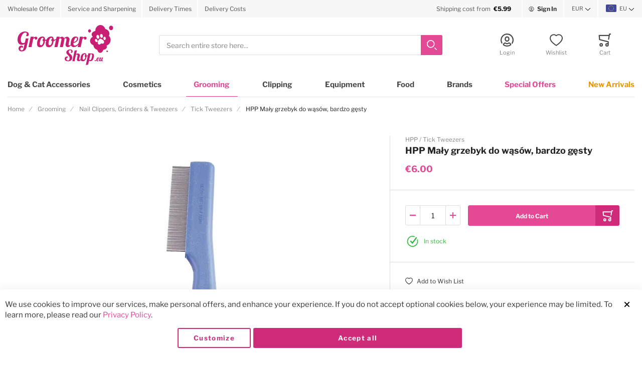

--- FILE ---
content_type: text/html; charset=UTF-8
request_url: https://groomershop.eu/hpp-maly-grzebyk-do-wasow-bardzo-gesty
body_size: 34651
content:
 <!doctype html><html lang="en"><head prefix="og: http://ogp.me/ns# fb: http://ogp.me/ns/fb# product: http://ogp.me/ns/product#"><!-- # # # # # # # # # # # # # # # # # # # # # # # # # # # # # # # # # # # # # # # # # # # # # # # Dieser Onlineshop wurde von der Agentur www.creativestyle.de umgesetzt # # # # # # # # # # # # # # # # # # # # # # # # # # # # # # # # # # # # # # # # # # # # # # # --> <meta charset="utf-8"/>
<meta name="title" content="HPP Mały grzebyk do wąsów, bardzo gęsty"/>
<meta name="description" content="Bardzo gęsty grzebyk firmy HPP UK do czesania pyszczków i okolic oczy u małych psów. Polecany także do wyczesywania wszelkiego typu insektów np. pcheł i ich larw. Posiada wygodną plastikową rękojeść, mały i poręczny."/>
<meta name="keywords" content="HPP Mały grzebyk do wąsów, bardzo gęsty"/>
<meta name="robots" content="NOINDEX,FOLLOW"/>
<meta name="viewport" content="width=device-width, initial-scale=1"/>
<meta name="format-detection" content="telephone=no"/>
<meta name="apple-mobile-web-app-capable" content="yes"/>
<meta name="apple-mobile-web-app-status-bar-style" content="default"/>
<meta name="msapplication-TileColor" content="#e44996"/>
<meta name="theme-color" content="#ffffff"/>
<meta property="fb:app_id" content="611249449430919"/>
<meta property="og:title" content="HPP Mały grzebyk do wąsów, bardzo gęsty"/>
<meta property="og:description" content="Bardzo gęsty grzebyk firmy HPP UK do czesania pyszczków i okolic oczy u małych psów. Polecany także do wyczesywania wszelkiego typu insektów np. pcheł i ich larw. Posiada wygodną plastikową rękojeść, mały i poręczny."/>
<meta property="og:image" content="https://media.groomershop.eu/catalog/product/thumbnail/e36057311bbd155a63dfac927bb26c7b4347c9d99e2f33f618f5f88f/og_image/0/265x265/001/0/1/f/1f19250890026aa1d557c630f0ac51d5_3.jpg"/>
<meta property="og:image:type" content="image/jpeg"/>
<meta property="og:image:alt" content="HPP Mały grzebyk do wąsów, bardzo gęsty"/>
<meta property="og:url" content="https://groomershop.eu/hpp-maly-grzebyk-do-wasow-bardzo-gesty"/>
<meta property="og:locale" content="en_GB"/>
<meta property="og:image:width" content="265"/>
<meta property="og:image:height" content="265"/>
<meta property="og:type" content="article"/>
<meta property="product:availability" content="instock"/>
<meta property="product:category" content="Tick Tweezers"/>
<meta property="product:condition" content="new"/>
<meta property="product:price:currency" content="EUR"/>
<meta property="product:price:amount" content="1.44"/>
<meta property="product:brand" content="HPP"/>
<meta property="product:pretax_price:currency" content="EUR"/>
<meta property="product:pretax_price:amount" content="1.17"/>
<title>HPP Mały grzebyk do wąsów, bardzo gęsty</title>
     <link rel="stylesheet" type="text/css" media="all" href="https://groomershop.eu/static/version1762806540/frontend/Creativestyle/theme-groomershop/en_GB/css/styles-m.min.css?t=1762353015" />
<link rel="stylesheet" type="text/css" media="all" href="https://groomershop.eu/static/version1762806540/frontend/Creativestyle/theme-groomershop/en_GB/css/styles-l.min.css?t=1762353015" />
<link rel="stylesheet" type="text/css" media="all" href="https://groomershop.eu/static/version1762806540/frontend/Creativestyle/theme-groomershop/en_GB/css/print.min.css?t=1762353015" />
<link rel="stylesheet" type="text/css" media="all" href="https://groomershop.eu/static/version1762806540/frontend/Creativestyle/theme-groomershop/en_GB/jquery/uppy/dist/uppy-custom.min.css?t=1762353015" />
<link rel="stylesheet" type="text/css" media="all" href="https://groomershop.eu/static/version1762806540/frontend/Creativestyle/theme-groomershop/en_GB/Dialcom_Przelewy/css/przelewy24.min.css?t=1762353015" />
<link rel="stylesheet" type="text/css" media="all" href="https://groomershop.eu/static/version1762806540/frontend/Creativestyle/theme-groomershop/en_GB/Dialcom_Przelewy/css/css_paymethods.min.css?t=1762353015" />
<link rel="stylesheet" type="text/css" media="all" href="https://groomershop.eu/static/version1762806540/frontend/Creativestyle/theme-groomershop/en_GB/PayU_PaymentGateway/css/payu.min.css?t=1762353015" />
<link rel="stylesheet" type="text/css" media="all" href="https://groomershop.eu/static/version1762806540/frontend/Creativestyle/theme-groomershop/en_GB/mage/gallery/gallery.min.css?t=1762353015" />
<link rel="stylesheet" type="text/css" media="all" href="https://groomershop.eu/static/version1762806540/frontend/Creativestyle/theme-groomershop/en_GB/css/pdp.min.css?t=1762353015" />
<link rel="stylesheet" type="text/css" media="all" href="https://groomershop.eu/static/version1762806540/frontend/Creativestyle/theme-groomershop/en_GB/css/aheadworks-pq.min.css?t=1762353015" />









<link rel="apple-touch-icon" sizes="180x180" href="https://groomershop.eu/static/version1762806540/frontend/Creativestyle/theme-groomershop/en_GB/Magento_Theme/apple-touch-icon.png" />
<link rel="icon" type="image/png" sizes="32x32" href="https://groomershop.eu/static/version1762806540/frontend/Creativestyle/theme-groomershop/en_GB/Magento_Theme/favicon-32x32.png" />
<link rel="icon" type="image/png" sizes="16x16" href="https://groomershop.eu/static/version1762806540/frontend/Creativestyle/theme-groomershop/en_GB/Magento_Theme/favicon-16x16.png" />
<link rel="canonical" href="https://groomershop.eu/hpp-maly-grzebyk-do-wasow-bardzo-gesty" />
<link rel="icon" type="image/x-icon" href="https://media.groomershop.eu/favicon/default/favicon-16x16.png" />
<link rel="shortcut icon" type="image/x-icon" href="https://media.groomershop.eu/favicon/default/favicon-16x16.png" />
   <link rel="preload" href="https://groomershop.eu/static/version1762806540/frontend/Creativestyle/theme-groomershop/en_GB/fonts/libre-franklin-v11-latin-ext_latin-regular.woff2" as="font" type="font/woff2" crossorigin> <link rel="preload" href="https://groomershop.eu/static/version1762806540/frontend/Creativestyle/theme-groomershop/en_GB/fonts/libre-franklin-v11-latin-ext_latin-300.woff2" as="font" type="font/woff2" crossorigin> <link rel="preload" href="https://groomershop.eu/static/version1762806540/frontend/Creativestyle/theme-groomershop/en_GB/fonts/libre-franklin-v11-latin-ext_latin-700.woff2" as="font" type="font/woff2" crossorigin> <link rel="preload" href="https://groomershop.eu/static/version1762806540/frontend/Creativestyle/theme-groomershop/en_GB/fonts/libre-franklin-v11-latin-ext_latin-900.woff2" as="font" type="font/woff2" crossorigin> <link rel="stylesheet" href="https://groomershop.eu/static/version1762806540/frontend/Creativestyle/theme-groomershop/en_GB/css/fonts.min.css?t=1762353015" as="style">  <script data-defer-ignore="true">    if (!window.breakpoint || typeof window.breakpoint !== 'object') {
        const bpConfig = JSON.parse('{"phone":"370","phoneLg":"480","tablet":"768","laptop":"1024","laptopLg":"1280","desktop":"1440","tv":"1920"}');
        Object.keys(bpConfig).forEach((bp) => bpConfig[bp] = +bpConfig[bp]);

        const bpConfigEntries = Object.entries(bpConfig);
        const breakpointChangeEvent = new CustomEvent('breakpointChange', {detail: {}});

        window.breakpoint = {
            ...bpConfig,
            current: window.innerWidth
        };

        for (let i = 0; i < bpConfigEntries.length; i++) {
            let mq;
            if (i === 0) {
                mq = window.matchMedia(`screen and (max-width: ${bpConfigEntries[i+1][1] - 0.1}px)`);
            } else if (i === bpConfigEntries.length - 1) {
                mq = window.matchMedia(`screen and (min-width: ${bpConfigEntries[i][1]}px)`);
            } else {
                mq = window.matchMedia(`screen and (min-width: ${bpConfigEntries[i][1]}px) and (max-width: ${bpConfigEntries[i+1][1] - 0.1}px)`);
            }

            if (mq && mq.matches) {
                window.breakpoint.current = bpConfigEntries[i][1];
            }

            const handleMqChange = () => {
                if (mq.matches) {
                    window.breakpoint.current = bpConfigEntries[i][1];
                    breakpointChangeEvent.detail.breakpointName = bpConfigEntries[i][0];
                    breakpointChangeEvent.detail.breakpoint= bpConfigEntries[i][1];

                    document.dispatchEvent(breakpointChangeEvent);
                }
            }

            if (mq && mq.addEventListener && typeof mq.addEventListener === 'function') {
                mq.addEventListener('change', handleMqChange);
            } else if (mq && mq.addListener && typeof mq.addListener === 'function') {
                mq.addListener(handleMqChange);
            }
        }
    }</script>  <script src="https://groomershop.eu/static/version1762806540/frontend/Creativestyle/theme-groomershop/en_GB/MageSuite_SentryIo/sentry/bundle.tracing.min.js?t=1762353015" data-defer-ignore="true"></script><script data-defer-ignore="true">
     const defaultConfig = {
        dsn: "https://d61a43ed80d55a44feff5fd60a2b5917@sentry.groomershop.pl/2",
        tracesSampleRate: 1.0,
        sampleRate: 1.0,
        ignoreErrors: [
            'top.GLOBALS',
            'originalCreateNotification',
            'canvas.contentDocument',
            'MyApp_RemoveAllHighlights',
            'http://tt.epicplay.com',
            'Can\'t find variable: ZiteReader',
            'jigsaw is not defined',
            'ComboSearch is not defined',
            'http://loading.retry.widdit.com/',
            'atomicFindClose',
            'fb_xd_fragment',
            'bmi_SafeAddOnload',
            'EBCallBackMessageReceived',
            'conduitPage',
            'Script error.',
            'Script error for'
        ],
        denyUrls: [
            /graph\.facebook\.com/i,
            /connect\.facebook\.net\/en_US\/all\.js/i,
            /eatdifferent\.com\.woopra-ns\.com/i,
            /static\.woopra\.com\/js\/woopra\.js/i,
            /extensions\//i,
            /^chrome:\/\//i,
            /127\.0\.0\.1:4001\/isrunning/i,
            /webappstoolbarba\.texthelp\.com\//i,
            /metrics\.itunes\.apple\.com\.edgesuite\.net\//i
        ],
        release: "2.4.8-p3",
    }

    const options = {
        ...defaultConfig,
        ...{ environment: "prod" }    }

    Sentry.init(options);</script>    <link rel="prefetch" as="script" href="https://groomershop.eu/static/version1762806540/frontend/Creativestyle/theme-groomershop/en_GB/magepack/bundle-common.js?t=1762353015"/>  <link rel="prefetch" as="script" href="https://groomershop.eu/static/version1762806540/frontend/Creativestyle/theme-groomershop/en_GB/magepack/bundle-product.js?t=1762353015"/>  <meta name="apple-mobile-web-app-status-bar-style" content="#e44996"/><meta name="theme-color" content="#e44996"/> <link rel="manifest" href="https://groomershop.eu/manifest.json" crossorigin="use-credentials"/>   <link rel="alternate" href="https://groomershop.eu/hpp-maly-grzebyk-do-wasow-bardzo-gesty?" hreflang="en"> <link rel="alternate" href="https://groomershop.pl/hpp-maly-grzebyk-do-wasow-bardzo-gesty?" hreflang="pl"> <link rel="alternate" href="https://groomershop.pl/hpp-maly-grzebyk-do-wasow-bardzo-gesty?" hreflang="pl-PL"> <link rel="alternate" href="https://groomershop.eu/hpp-maly-grzebyk-do-wasow-bardzo-gesty?" hreflang="x-default">   <link rel="preload" href="https://media.groomershop.eu/catalog/product/thumbnail/40ed8123a10ee36f345783d53588d0ede32e8fb6fa5e25cdae16e6f6/image/0/500x500/111/0/1/f/1f19250890026aa1d557c630f0ac51d5_3.jpg" as="image">   <script data-defer-ignore="true">    window.addEventListener('beforeunload', function() {
        const progressElement = document.createElement("div")
        progressElement.classList.add("cs-redirect-progress-bar");

        setTimeout(() => {
            document.body.prepend(progressElement);
        });

        // Remove indicator after 30 seconds
        setTimeout(() => {
            progressElement.remove();
        }, 30000);

        // Remove the element when the page is hidden (handle back/forward cache)
        window.addEventListener('pagehide', function() {
            if (progressElement) {
                progressElement.remove();
            }
        });

        return null;
    });</script> </head><body data-container="body" data-mage-init='{"loaderAjax": {}, "loader": { "icon": "https://groomershop.eu/static/version1762806540/frontend/Creativestyle/theme-groomershop/en_GB/images/loader-2.gif"}}' id="html-body" class="catalog-product-view product-hpp-maly-grzebyk-do-wasow-bardzo-gesty categorypath-grooming-nail-clippers-grinders-tweezers-tick-tweezers category-tick-tweezers page-layout-1column"> <!-- Google Tag Manager by MagePal --> <noscript><iframe src="https://groomershop.eu/m/ns.html?id=GTM-NZXXHGS" height="0" width="0" style="display:none;visibility:hidden"></iframe></noscript>  <!-- End Google Tag Manager by MagePal -->            <noscript><div class="message global noscript"><div class="content"><p><strong>JavaScript seems to be disabled in your browser.</strong> <span> For the best experience on our site, be sure to turn on Javascript in your browser.</span></p></div></div></noscript>        <!-- ko scope: 'gdpr-cookie-modal' --><!--ko template: getTemplate()--><!-- /ko --><!-- /ko --><style> .amgdprjs-bar-template { z-index: 999;  bottom: 0;  }</style> <!-- Start DataLayer by MagePal --><!-- Start DataLayer by MagePal --><div class="page-wrapper"><div class="cs-container cs-container--top-bar"><div class="cs-container__inner cs-topbar"><div class="cs-topbar__wrapper"><div class="cs-topbar__item cs-topbar__item--usps"><div data-content-type="html" data-appearance="default" data-element="main" data-decoded="true"><ul class="cs-topbar__list cs-topbar__list--featured">
<li class="cs-topbar__list-item"> <span class="widget block block-cms-link-inline"><a href="https://groomershop.eu/wholesale-offer" title="Wholesale Offer"><span>Wholesale Offer</span></a></span></li>
<li class="cs-topbar__list-item"> <span class="widget block block-cms-link-inline"><a href="https://groomershop.eu/service-sharpening" title="Service and Sharpening"><span>Service and Sharpening</span></a></span></li>
<li class="cs-topbar__list-item"> <span class="widget block block-cms-link-inline"><a href="https://groomershop.eu/delivery-times" title="Delivery Times"><span>Delivery Times</span></a></span></li>
<li class="cs-topbar__list-item"> <span class="widget block block-cms-link-inline"><a href="https://groomershop.eu/delivery-costs" title="Delivery Costs"><span>Delivery Costs</span></a></span></li>
</ul></div></div><div class="cs-topbar__item cs-topbar__item--hotline"><div data-content-type="html" data-appearance="default" data-element="main" data-decoded="true"><div class="cs-topbar__hotline"><a href="/delivery-costs"><span class="cs-topbar__opening-hours-label">Shipping cost from&nbsp;</span>&nbsp;<span class="cs-topbar__phone-number">€5.99</span></a></div></div></div><div class="cs-topbar__item cs-topbar__item--authorization"> <div class="authorization-link cs-authorization-link " data-label="or"><a href="https://groomershop.eu/customer/account/login/referer/aHR0cHM6Ly9ncm9vbWVyc2hvcC5ldS9ocHAtbWFseS1ncnplYnlrLWRvLXdhc293LWJhcmR6by1nZXN0eQ~~/" class="cs-authorization-link__link"><svg aria-hidden="true" class="cs-authorization-link__icon cs-authorization-link__icon--login" xmlns="http://www.w3.org/2000/svg" viewBox="0 0 33.64 33.64"><path fill="#888" d="M16.82 0A16.82 16.82 0 002.13 25a1.42 1.42 0 102.47-1.38 14 14 0 1124.13.53 1.42 1.42 0 102.41 1.49A16.82 16.82 0 0016.82 0z"/><path fill="#888" d="M16.82 21a6 6 0 006-6v-1.75a6 6 0 10-12 0v1.81a6 6 0 006 5.94zm-3.15-7.79a3.15 3.15 0 016.29 0v1.81a3.15 3.15 0 01-6.29 0v-1.77zm7.62 9.69a1.42 1.42 0 00-1 .39 5.34 5.34 0 01-7 0 1.42 1.42 0 00-1-.39C9.84 22.9 6 25.52 6 29a1.42 1.42 0 00.55 1.12 16.82 16.82 0 0020.59 0 1.42 1.42 0 00.52-1.12c0-3.72-3.77-6.1-6.37-6.1zm-4.47 7.9a13.83 13.83 0 01-7.9-2.45 4.53 4.53 0 013-2.56 8.23 8.23 0 009.85 0 4 4 0 013 2.56 13.84 13.84 0 01-7.95 2.45z"/></svg> <span class="cs-authorization-link__label">Sign In</span></a></div></div><div class="cs-topbar__item cs-topbar__item--currency">   <div class="switcher currency switcher-currency cs-dropdown-switcher cs-dropdown-switcher--currency" id="switcher-currency-topbar"><span class="cs-visually-hidden label switcher-label"><span>Currency</span></span> <div class="actions dropdown options switcher-options"><div class="action toggle switcher-trigger cs-dropdown-switcher__trigger" id="switcher-currency-trigger-topbar" data-mage-init='{"dropdown":{}}' data-toggle="dropdown" data-trigger-keypress-button="true"><span class="language-EUR cs-dropdown-switcher__trigger-span ">  EUR  </span></div><ul class="dropdown switcher-dropdown cs-dropdown-switcher__list" data-target="dropdown">     <li class="currency-PLN switcher-option cs-dropdown-switcher__list-item"><a class="cs-dropdown-switcher__list-item-link" href="#" data-post='{"action":"https:\/\/groomershop.eu\/directory\/currency\/switch\/","data":{"currency":"PLN","uenc":"aHR0cHM6Ly9ncm9vbWVyc2hvcC5ldS9ocHAtbWFseS1ncnplYnlrLWRvLXdhc293LWJhcmR6by1nZXN0eQ~~"}}' data-uenc-update='true'>  PLN </a></li>  </ul></div></div></div><div class="cs-topbar__item cs-topbar__item--language">   <div class="switcher language switcher-language cs-dropdown-switcher cs-dropdown-switcher--topbar cs-dropdown-switcher--language" data-ui-id="language-switcher" id="switcher-language"><span class="cs-visually-hidden label switcher-label"><span>Language</span></span> <div class="actions dropdown options switcher-options"><div class="action toggle switcher-trigger cs-dropdown-switcher__trigger" id="switcher-language-trigger" data-mage-init='{"dropdown":{}}' data-toggle="dropdown" data-trigger-keypress-button="true" ><span class="cs-dropdown-switcher__trigger-span view-eu">  <img class="cs-dropdown-switcher__option-icon cs-dropdown-switcher__option-icon--active lazyload" src="[data-uri]" data-src="https://groomershop.eu/static/version1762806540/frontend/Creativestyle/theme-groomershop/en_GB/images/icons/flag_eu.svg" alt="EU"   >   EU  </span></div><ul class="cs-dropdown-switcher__list dropdown switcher-dropdown" data-target="dropdown"> <li class="cs-dropdown-switcher__list-item | view-default switcher-option"> <a class="cs-dropdown-switcher__list-item-link" href="#" data-post='{"action":"https:\/\/groomershop.eu\/stores\/store\/redirect\/","data":{"___store":"default","___from_store":"eu","uenc":"aHR0cHM6Ly9ncm9vbWVyc2hvcC5wbC9ocHAtbWFseS1ncnplYnlrLWRvLXdhc293LWJhcmR6by1nZXN0eT9fX19zdG9yZT1kZWZhdWx0"}}'>  <img class="cs-dropdown-switcher__option-icon cs-dropdown-switcher__option-icon--default lazyload" src="[data-uri]" data-src="https://groomershop.eu/static/version1762806540/frontend/Creativestyle/theme-groomershop/en_GB/images/icons/flag_default.svg" alt="PL"   >   PL </a> </li>  <li class="cs-dropdown-switcher__list-item | view-eu switcher-option"></li> </ul></div></div></div></div></div></div><div class="cs-container cs-container--header"><div class="cs-container__inner"><header class="cs-header"><div class="cs-header__content"> <div class="cs-header__offcanvas-toggle"><button class="cs-offcanvas-toggle" aria-label="Toggle mobile navigation" aria-expanded="false"><span class="cs-offcanvas-toggle__icon"></span>   <span class="cs-offcanvas-toggle__text">Menu</span> </button></div> <div class="cs-header-user-nav__item cs-header-user-nav__item--search cs-header__search-toggle"><div class="cs-header-user-nav__link cs-header-user-nav__link--search"><div class="cs-header-user-nav__icon-wrapper"><svg aria-hidden="true" class="cs-header-user-nav__icon cs-header-user-nav__icon--search" xmlns="http://www.w3.org/2000/svg" viewBox="0 0 33.68 33.68"><path fill="#324dcf" d="M13.12 0a13.12 13.12 0 1013.1 13.12A13.13 13.13 0 0013.13 0zm0 23.4A10.28 10.28 0 1123.4 13.12 10.3 10.3 0 0113.12 23.4zm20.14 7.86l-5.64-5.64a1.42 1.42 0 00-2 2l5.64 5.64a1.42 1.42 0 002-2z"/></svg>  <span class="cs-header-user-nav__label">Search</span> </div></div></div>  <div class="cs-header__logo"> <a class="logo cs-logo cs-logo--link" href="https://groomershop.eu/" title="GroomerShop.eu"><span class="cs-logo__text">Go to Home Page</span>   <img class="cs-logo__image" src="https://media.groomershop.eu/logo/stores/2/logo.svg" alt="GroomerShop.eu" width="193" height="80"  /></a> </div> <div class="cs-header__search"><form role="search" class="cs-header-search" id="search_mini_form" action="https://groomershop.eu/catalogsearch/result/" method="get"><div class="cs-header-search__field"><label class="label cs-header-search__label" for="search" data-role="minisearch-label"><span>Search</span></label> <input id="search" data-mage-init='{ "quickSearch":{ "formSelector":"#search_mini_form", "url":"https://groomershop.eu/search/ajax/suggest/", "destinationSelector":"#search_autocomplete", "templates": {"term":{"title":"Search terms","template":"Smile_ElasticsuiteCore\/autocomplete\/term"},"product":{"title":"Products","template":"Smile_ElasticsuiteCatalog\/autocomplete\/product"},"category":{"title":"Categories","template":"Smile_ElasticsuiteCatalog\/autocomplete\/category"},"product_attribute":{"title":"Attributes","template":"Smile_ElasticsuiteCatalog\/autocomplete\/product-attribute","titleRenderer":"Smile_ElasticsuiteCatalog\/js\/autocomplete\/product-attribute"},"brand":{"title":"Brand","template":"MageSuite_BrandManagement\/autocomplete\/brand"}}, "priceFormat" : {"pattern":"\u20ac%s","precision":2,"requiredPrecision":2,"decimalSymbol":".","groupSymbol":",","groupLength":3,"integerRequired":false}} }' type="text" name="q" value="" placeholder="Search entire store here..." class="cs-header-search__input" maxlength="128" role="combobox" aria-haspopup="false" aria-autocomplete="both" aria-expanded="false" autocomplete="off" data-block="autocomplete-form" aria-controls="search_autocomplete" /><div class="cs-header-search__action"><span class="cs-header-search__close" tabindex="0" role="button" aria-label="Close"> <img class="cs-header-search__close-icon inline-svg" src="[data-uri]" data-src="https://groomershop.eu/static/version1762806540/frontend/Creativestyle/theme-groomershop/en_GB/images/icons/header-search/icon-close.svg" alt=""   > <span class="cs-header-search__close-label">Close search</span></span> <button class="cs-header-search__button" type="submit"><span class="cs-header-search__button-container cs-header-search__button-container--search"><svg role="img" aria-label="search" class="cs-header-search__button-icon cs-header-search__button-icon--search" xmlns="http://www.w3.org/2000/svg" viewBox="0 0 33.68 33.68"><path fill="#fff" d="M13.12 0a13.12 13.12 0 1013.1 13.12A13.13 13.13 0 0013.13 0zm0 23.4A10.28 10.28 0 1123.4 13.12 10.3 10.3 0 0113.12 23.4zm20.14 7.86l-5.64-5.64a1.42 1.42 0 00-2 2l5.64 5.64a1.42 1.42 0 002-2z"/></svg></span> <span class="cs-header-search__button-container cs-header-search__button-container--loader"> <img class="cs-header-search__button-icon cs-header-search__button-icon--loader inline-svg" src="[data-uri]" data-src="https://groomershop.eu/static/version1762806540/frontend/Creativestyle/theme-groomershop/en_GB/images/icons/header-search/icon-spinner.svg" alt="loading"   ></span> <span class="cs-header-search__button-label">Search</span></button></div></div><div id="search_autocomplete" class="cs-header-search__autocomplete search-autocomplete cs-autocomplete" ></div></form></div>  <ul class="header links cs-header__user-nav cs-header-user-nav "> <li class="cs-header-user-nav__item cs-header-user-nav__item--search"><div class="cs-header-user-nav__link cs-header-user-nav__link--search" role="button" tabindex="0" aria-label="Search"><div class="cs-header-user-nav__icon-wrapper"><svg role="img" aria-label="search" class="cs-header-user-nav__icon cs-header-user-nav__icon--search" xmlns="http://www.w3.org/2000/svg" viewBox="0 0 33.68 33.68"><path fill="#324dcf" d="M13.12 0a13.12 13.12 0 1013.1 13.12A13.13 13.13 0 0013.13 0zm0 23.4A10.28 10.28 0 1123.4 13.12 10.3 10.3 0 0113.12 23.4zm20.14 7.86l-5.64-5.64a1.42 1.42 0 00-2 2l5.64 5.64a1.42 1.42 0 002-2z"/></svg></div> <span class="cs-header-user-nav__label">Search</span> </div></li>     <li class="cs-header-user-nav__item cs-header-user-nav__item--account"><a class="cs-header-user-nav__link" href="https://groomershop.eu/customer/account/" rel="nofollow"><div class="cs-header-user-nav__icon-wrapper"> <svg aria-hidden="true" class="cs-header-user-nav__icon cs-header-user-nav__icon--my-account" xmlns="http://www.w3.org/2000/svg" viewBox="0 0 33.64 33.64"><path fill="#324dcf" d="M16.82 0A16.82 16.82 0 002.13 25a1.42 1.42 0 102.47-1.38 14 14 0 1124.13.53 1.42 1.42 0 102.41 1.49A16.82 16.82 0 0016.82 0z"/><path fill="#324dcf" d="M16.82 21a6 6 0 006-6v-1.75a6 6 0 10-12 0v1.81a6 6 0 006 5.94zm-3.15-7.79a3.15 3.15 0 016.29 0v1.81a3.15 3.15 0 01-6.29 0v-1.77zm7.62 9.69a1.42 1.42 0 00-1 .39 5.34 5.34 0 01-7 0 1.42 1.42 0 00-1-.39C9.84 22.9 6 25.52 6 29a1.42 1.42 0 00.55 1.12 16.82 16.82 0 0020.59 0 1.42 1.42 0 00.52-1.12c0-3.72-3.77-6.1-6.37-6.1zm-4.47 7.9a13.83 13.83 0 01-7.9-2.45 4.53 4.53 0 013-2.56 8.23 8.23 0 009.85 0 4 4 0 013 2.56 13.84 13.84 0 01-7.95 2.45z"/></svg> </div>  <span class="cs-header-user-nav__label">Login</span>  </a></li> <li class="link wishlist cs-header-user-nav__item cs-header-user-nav__item--wishlist" data-bind="scope: 'wishlist'"><a class="cs-header-user-nav__link" href="https://groomershop.eu/wishlist/" rel="nofollow"><div class="cs-header-user-nav__icon-wrapper" data-bind="css: { 'cs-header-user-nav__icon-wrapper--with-items': wishlist().counter }"><svg aria-hidden="true" class="cs-header-user-nav__icon cs-header-user-nav__icon--wishlist" xmlns="http://www.w3.org/2000/svg" viewBox="0 0 36.86 33.41"><path fill="#324dcf" d="M18.43 33.4a1.4 1.4 0 01-.77-.22A64 64 0 015.16 22.9C3.7 21.38 0 16.35 0 11.32A11.33 11.33 0 0111.32 0a11.2 11.2 0 017.1 2.52A11.2 11.2 0 0125.55 0a11.33 11.33 0 0111.32 11.32c0 5-3.72 10.06-5.15 11.58a64 64 0 01-12.5 10.28 1.4 1.4 0 01-.77.23zm-7.1-30.57a8.5 8.5 0 00-8.5 8.5c0 3.77 2.95 8.1 4.38 9.62a60.58 60.58 0 0011.23 9.35A60.6 60.6 0 0029.65 21c1.43-1.56 4.35-5.9 4.35-9.68a8.48 8.48 0 00-14.58-5.9 1.42 1.42 0 01-1 .43 1.42 1.42 0 01-1-.43 8.4 8.4 0 00-6.1-2.6z"/></svg> <span class="cs-header-user-nav__qty-counter cs-header-user-nav__qty-counter--wishlist" data-bind="css: { 'cs-header-user-nav__qty-counter--have-items': wishlist().counter, 'cs-header-user-nav__qty-counter--empty': !wishlist().counter }"><span class="counter qty cs-header-user-nav__qty-counter-span"><!-- ko if: wishlist().counter --><!-- ko text: parseInt(wishlist().counter) --><!-- /ko --><!-- /ko --><!-- ko if: !wishlist().counter --> 0 <!-- /ko --></span></span></div> <span class="cs-header-user-nav__label">Wishlist</span> </a></li>  <li class="cs-header-user-nav__item cs-header-user-nav__item--cart cs-addtocart"><div class="cs-addtocart__minicart minicart-wrapper" data-block="minicart"><a class="cs-header-user-nav__link cs-addtocart__minicart-link action cs-minicart__toggle" href="https://groomershop.eu/checkout/cart/"  aria-expanded="false"  data-bind="scope: 'minicart_content'" rel="nofollow" ><div class="cs-header-user-nav__icon-wrapper" data-bind="css: { 'cs-header-user-nav__icon-wrapper--with-items': getCartParam('summary_count') > 0 }"><svg aria-hidden="true" class="cs-header-user-nav__icon cs-header-user-nav__icon--my-cart" xmlns="http://www.w3.org/2000/svg" viewBox="0 0 31.72 33.32"><path fill="#324dcf" d="M30.3 0h-2.6a1.42 1.42 0 00-1.4 1.18l-.4 2.3H1.43A1.42 1.42 0 000 5l.9 10.65A1.42 1.42 0 002 16.92l20.94 5.25v2.6a4.38 4.38 0 00-1.55-.3 4.43 4.43 0 104.42 4.43v-.26a1.4 1.4 0 000-.17l-.07-7.42a1.42 1.42 0 00-1.07-1.36l-21-5.28L3 6.32h22.4L24 14.3a1.42 1.42 0 001.16 1.64h.24a1.42 1.42 0 001.4-1.18l2-11.94h1.43A1.42 1.42 0 0030.3 0zm-8.9 30.5a1.6 1.6 0 111.6-1.6 1.6 1.6 0 01-1.6 1.6zM6.44 24.47a4.43 4.43 0 104.42 4.43 4.43 4.43 0 00-4.42-4.43zm0 6A1.6 1.6 0 118 28.9a1.6 1.6 0 01-1.56 1.6z"/></svg> <span class="counter qty empty cs-header-user-nav__qty-counter cs-header-user-nav__qty-counter--minicart cs-addtocart__minicart-qty-badge" data-bind="css: { 'cs-header-user-nav__qty-counter--have-items': getCartParam('summary_count') > 0, 'cs-header-user-nav__qty-counter--empty': !getCartParam('summary_count') }"><span class="cs-header-user-nav__qty-counter-span cs-addtocart__minicart-qty-text"><!-- ko if: getCartParam('summary_count') --><!-- ko text: getCartParam('summary_count').toLocaleString(window.LOCALE) --><!-- /ko --><!-- /ko --></span></span></div> <span class="cs-header-user-nav__label">Cart</span> </a></div> <div class="block block-minicart empty" id="block-minicart" data-role="dropdownDialog" data-mage-init='{"dropdownDialog":{ "triggerEvent": "touchend mouseenter", "appendTo":"[data-block=minicart]", "triggerTarget":".showcart", "timeout": "2000", "closeOnMouseLeave": false, "closeOnEscape": true, "triggerClass":"active", "parentClass":"active", "buttons":[], "removeAccessibilityAttributes": true}}'> <div class="cs-offcanvas cs-offcanvas--side_right cs-offcanvas--mini-cart"><span data-labelledby="true" id="minicart-content-wrapper-label" class="cs-visually-hidden">Minicart</span> <div class="cs-offcanvas__overlay overlay"></div><div class="cs-offcanvas__drawer drawer"><div class="cs-minicart-offcanvas__wrapper"> <div id="minicart-content-wrapper" class="cs-minicart" data-bind="scope: 'minicart_content'"><!-- ko template: getTemplate() --><!-- /ko --></div><div class="cs-minicart__carousel-wrapper"><svg aria-hidden="true" class="cs-minicart__carousel-spinner" width="38" height="38" viewBox="0 0 38 38" xmlns="http://www.w3.org/2000/svg" stroke="#fff"><g transform="translate(1 1)" stroke-width="4" stroke="#ddd" fill="none" fill-rule="evenodd"><circle cx="18" cy="18" r="16"/><path d="M34.059 18.881c0-7.943-5.241-16.355-16.062-16.884" stroke="#e44996"><animateTransform attributeName="transform" type="rotate" from="0 18 18" to="360 18 18" dur="0.7s" repeatCount="indefinite"/></path></g></svg><div class="cs-minicart__carousel-container">  <!-- last update: 1768858971 --> <div class="cs-container cs-container--headline"><div class="cs-container__inner"><div class="cs-headline "><div class="cs-headline__title">Recommended products</div></div></div></div> <div class="cs-minicart__carousel"><!-- minicart carousel container --></div>   <div class="cs-container cs-container--button"><div class="cs-container__inner"><div class="cs-minicart__button-carousel-wrapper"><button type="button" class="cs-minicart__button-carousel btn-minicart-close" name="close" id="cs-minicart__button-carousel" ><span class="cs-minicart__button-carousel-span">Continue shopping</span>  <img class="cs-minicart__button-carousel-icon inline-svg" src="[data-uri]" data-src="https://groomershop.eu/static/version1762806540/frontend/Creativestyle/theme-groomershop/en_GB/images/icons/arrow_next.svg" alt="Button&#x20;icon"   ></button></div></div></div></div></div> </div></div></div></div>  </li></ul></div></header></div></div> <div class="cs-offcanvas cs-offcanvas--navigation"><div class="cs-offcanvas__overlay overlay "></div><div class="cs-offcanvas__drawer drawer cs-offcanvas__drawer--navigation"><svg aria-hidden="true" class="cs-offcanvas__spinner" width="38" height="38" viewBox="0 0 38 38" xmlns="http://www.w3.org/2000/svg" stroke="#fff"><g transform="translate(1 1)" stroke-width="4" stroke="#ddd" fill="none" fill-rule="evenodd"><circle cx="18" cy="18" r="16"/><path d="M34.059 18.881c0-7.943-5.241-16.355-16.062-16.884" stroke="#e44996"><animateTransform attributeName="transform" type="rotate" from="0 18 18" to="360 18 18" dur="0.7s" repeatCount="indefinite"/></path></g></svg></div></div><div class="cs-container cs-container--navigation"><div class="cs-container__inner"><span style="display: none;" id="active-category-path" data-active-category-path="2/1578/789/840"></span> <nav class="cs-navigation" data-cache-key="87bb16f9ba758179b9e33204bcee196a" data-cache-generation-time="1768858987" data-mobile-endpoint-url="https://groomershop.eu/navigation/mobile/index/" aria-label="Main Navigation" ><ul class="cs-navigation__list cs-navigation__list--main"> <li class="cs-navigation__item cs-navigation__item--main cs-navigation__item--with-flyout" data-category-id="788" data-category-identifier="" ><a href='https://groomershop.eu/accessories' class="cs-navigation__link cs-navigation__link--main"  > Dog & Cat Accessories </a> <div class="cs-navigation__flyout " data-category-identifier="" data-parent-item-id="788" > <ul class="cs-navigation__list cs-navigation__list--level_1" data-parent-item-id="788" > <li class="cs-navigation__item cs-navigation__item--level_1 cs-navigation__item--hidden " ><a href="https://groomershop.eu/accessories" class="cs-navigation__link cs-navigation__link--level_1 cs-navigation__link--touch">Go to Dog & Cat Accessories</a></li>   <li class="cs-navigation__item cs-navigation__item--level_1" data-category-id="823"  ><a href="https://groomershop.eu/promocje/akcesoria/drybed" class="cs-navigation__link cs-navigation__link--level_1" > DryBed </a> </li>    <li class="cs-navigation__item cs-navigation__item--level_1" data-category-id="799"  ><a href="https://groomershop.eu/accessories/crates-pens" class="cs-navigation__link cs-navigation__link--level_1" > Dog Crates </a> </li>    <li class="cs-navigation__item cs-navigation__item--level_1" data-category-id="918"  ><a href="https://groomershop.eu/accessories/carriers-travel" class="cs-navigation__link cs-navigation__link--level_1" > Carriers & Travel </a> </li>    <li class="cs-navigation__item cs-navigation__item--level_1" data-category-id="913"  ><a href="https://groomershop.eu/accessories/pens" class="cs-navigation__link cs-navigation__link--level_1" > Pens </a> </li>    <li class="cs-navigation__item cs-navigation__item--level_1" data-category-id="2234"  ><a href="https://groomershop.eu/accessories/dog-ramp-steps" class="cs-navigation__link cs-navigation__link--level_1" > Ramp & Steps </a> </li>    <li class="cs-navigation__item cs-navigation__item--level_1" data-category-id="828"  ><a href="https://groomershop.eu/accessories/beds" class="cs-navigation__link cs-navigation__link--level_1" > Beds </a> </li>    <li class="cs-navigation__item cs-navigation__item--level_1" data-category-id="1803"  ><a href="https://groomershop.eu/accessories/blankets" class="cs-navigation__link cs-navigation__link--level_1" > Blankets </a> </li>    <li class="cs-navigation__item cs-navigation__item--level_1" data-category-id="826"  ><a href="https://groomershop.eu/accessories/muzzles" class="cs-navigation__link cs-navigation__link--level_1" > Muzzles </a> </li>    <li class="cs-navigation__item cs-navigation__item--level_1" data-category-id="830"  ><a href="https://groomershop.eu/accessories/bowls-feeders" class="cs-navigation__link cs-navigation__link--level_1" > Bowls & Feeders </a> </li>    <li class="cs-navigation__item cs-navigation__item--level_1" data-category-id="1585"  ><a href="https://groomershop.eu/accessories/leashes" class="cs-navigation__link cs-navigation__link--level_1" > Leashes </a> </li>    <li class="cs-navigation__item cs-navigation__item--level_1" data-category-id="1120"  ><a href="https://groomershop.eu/accessories/collars" class="cs-navigation__link cs-navigation__link--level_1" > Collars </a>  <ul class="cs-navigation__list cs-navigation__list--level_2" data-parent-item-id="1120" >  <li class="cs-navigation__item cs-navigation__item--level_2" data-category-id="1805"  ><a href="https://groomershop.eu/accessories/collars/hurtta" class="cs-navigation__link cs-navigation__link--level_2" > Hurtta </a> </li>    <li class="cs-navigation__item cs-navigation__item--level_2" data-category-id="1756"  ><a href="https://groomershop.eu/accessories/collars/julius-k9" class="cs-navigation__link cs-navigation__link--level_2" > Julius-K9 </a> </li>    <li class="cs-navigation__item cs-navigation__item--level_2" data-category-id="2079"  ><a href="https://groomershop.eu/accessories/collars/max-molly" class="cs-navigation__link cs-navigation__link--level_2" > Max&Molly </a> </li>    <li class="cs-navigation__item cs-navigation__item--level_2" data-category-id="2087"  ><a href="https://groomershop.eu/accessories/collars/cat" class="cs-navigation__link cs-navigation__link--level_2" > Cat </a> </li>    <li class="cs-navigation__item cs-navigation__item--level_2" data-category-id="1836"  ><a href="https://groomershop.eu/accessories/collars/puppy" class="cs-navigation__link cs-navigation__link--level_2" > Puppy </a> </li>    </ul></li>    <li class="cs-navigation__item cs-navigation__item--level_1" data-category-id="1118"  ><a href="https://groomershop.eu/accessories/harnesses" class="cs-navigation__link cs-navigation__link--level_1" > Harnesses </a>  <ul class="cs-navigation__list cs-navigation__list--level_2" data-parent-item-id="1118" >  <li class="cs-navigation__item cs-navigation__item--level_2" data-category-id="2161"  ><a href="https://groomershop.eu/accessories/harnesses/dashi" class="cs-navigation__link cs-navigation__link--level_2" > Dashi </a> </li>    <li class="cs-navigation__item cs-navigation__item--level_2" data-category-id="1806"  ><a href="https://groomershop.eu/akcesoria/szelki-dla-psa/hurtta" class="cs-navigation__link cs-navigation__link--level_2" > Hurtta </a> </li>    <li class="cs-navigation__item cs-navigation__item--level_2" data-category-id="1556"  ><a href="https://groomershop.eu/akcesoria/szelki-dla-psa/julius-k9" class="cs-navigation__link cs-navigation__link--level_2" > Julius-K9 </a> </li>    <li class="cs-navigation__item cs-navigation__item--level_2" data-category-id="2220"  ><a href="https://groomershop.eu/accessories/harnesses/kurgo" class="cs-navigation__link cs-navigation__link--level_2" > Kurgo </a> </li>    <li class="cs-navigation__item cs-navigation__item--level_2" data-category-id="2083"  ><a href="https://groomershop.eu/akcesoria/szelki-dla-psa/max-molly" class="cs-navigation__link cs-navigation__link--level_2" > Max&Molly </a> </li>    </ul></li>    <li class="cs-navigation__item cs-navigation__item--level_1" data-category-id="819"  ><a href="https://groomershop.eu/accessories/clothing" class="cs-navigation__link cs-navigation__link--level_1" > Clothing </a>  <ul class="cs-navigation__list cs-navigation__list--level_2" data-parent-item-id="819" >  <li class="cs-navigation__item cs-navigation__item--level_2" data-category-id="1098"  ><a href="https://groomershop.eu/accessories/clothing/coats" class="cs-navigation__link cs-navigation__link--level_2" > Coats </a> </li>    <li class="cs-navigation__item cs-navigation__item--level_2" data-category-id="1809"  ><a href="https://groomershop.eu/accessories/clothing/raincoats" class="cs-navigation__link cs-navigation__link--level_2" > Raincoats </a> </li>    <li class="cs-navigation__item cs-navigation__item--level_2" data-category-id="1096"  ><a href="https://groomershop.eu/accessories/clothing/dog-overalls" class="cs-navigation__link cs-navigation__link--level_2" > Overalls </a> </li>    <li class="cs-navigation__item cs-navigation__item--level_2" data-category-id="1094"  ><a href="https://groomershop.eu/accessories/clothing/hoodies" class="cs-navigation__link cs-navigation__link--level_2" > Hoodies </a> </li>    <li class="cs-navigation__item cs-navigation__item--level_2" data-category-id="1840"  ><a href="https://groomershop.eu/accessories/clothing/recovery-suits" class="cs-navigation__link cs-navigation__link--level_2" > Recovery Suits </a> </li>    <li class="cs-navigation__item cs-navigation__item--level_2" data-category-id="1839"  ><a href="https://groomershop.eu/accessories/clothing/kamizelki-odblaskowe" class="cs-navigation__link cs-navigation__link--level_2" > Reflective Vests </a> </li>    <li class="cs-navigation__item cs-navigation__item--level_2" data-category-id="2276"  ><a href="https://groomershop.eu/accessories/clothing/szlafrok-dla-psa" class="cs-navigation__link cs-navigation__link--level_2" > Bathrobes </a> </li>    </ul></li>    <li class="cs-navigation__item cs-navigation__item--level_1" data-category-id="825"  ><a href="https://groomershop.eu/accessories/cleaning-potty" class="cs-navigation__link cs-navigation__link--level_1" > Cleaning & Potty </a>  <ul class="cs-navigation__list cs-navigation__list--level_2" data-parent-item-id="825" >  <li class="cs-navigation__item cs-navigation__item--level_2" data-category-id="1976"  ><a href="https://groomershop.eu/accessories/cleaning-potty/dog-cat-wipes" class="cs-navigation__link cs-navigation__link--level_2" > Wipes </a> </li>    <li class="cs-navigation__item cs-navigation__item--level_2" data-category-id="1738"  ><a href="https://groomershop.eu/accessories/cleaning-potty/pee-pads" class="cs-navigation__link cs-navigation__link--level_2" > Pee Pads </a> </li>    <li class="cs-navigation__item cs-navigation__item--level_2" data-category-id="1739"  ><a href="https://groomershop.eu/accessories/cleaning-potty/diapers-pants" class="cs-navigation__link cs-navigation__link--level_2" > Daipers, Pants </a> </li>    <li class="cs-navigation__item cs-navigation__item--level_2" data-category-id="1616"  ><a href="https://groomershop.eu/accessories/cleaning-potty/stain-removing-training" class="cs-navigation__link cs-navigation__link--level_2" > Stain Removing & Training </a> </li>    <li class="cs-navigation__item cs-navigation__item--level_2" data-category-id="1617"  ><a href="https://groomershop.eu/accessories/cleaning-potty/poop-bags" class="cs-navigation__link cs-navigation__link--level_2" > Poop Bags </a> </li>    </ul></li>    <li class="cs-navigation__item cs-navigation__item--level_1" data-category-id="837"  ><a href="https://groomershop.eu/accessories/toys" class="cs-navigation__link cs-navigation__link--level_1" > Toys </a>  <ul class="cs-navigation__list cs-navigation__list--level_2" data-parent-item-id="837" >  <li class="cs-navigation__item cs-navigation__item--level_2" data-category-id="1958"  ><a href="https://groomershop.eu/accessories/toys/balls-for-dogs" class="cs-navigation__link cs-navigation__link--level_2" > Balls </a> </li>    <li class="cs-navigation__item cs-navigation__item--level_2" data-category-id="1957"  ><a href="https://groomershop.eu/accessories/toys/puppy-toys" class="cs-navigation__link cs-navigation__link--level_2" > Puppy Toys </a> </li>    <li class="cs-navigation__item cs-navigation__item--level_2" data-category-id="1764"  ><a href="https://groomershop.eu/accessories/toys/interactive-toys-for-dog" class="cs-navigation__link cs-navigation__link--level_2" > Interactive Toys </a> </li>    <li class="cs-navigation__item cs-navigation__item--level_2" data-category-id="1762"  ><a href="https://groomershop.eu/accessories/toys/chew-toys" class="cs-navigation__link cs-navigation__link--level_2" > Chew Toys </a> </li>    <li class="cs-navigation__item cs-navigation__item--level_2" data-category-id="1761"  ><a href="https://groomershop.eu/accessories/toys/plush-toys" class="cs-navigation__link cs-navigation__link--level_2" > Plush Toys </a> </li>    <li class="cs-navigation__item cs-navigation__item--level_2" data-category-id="1763"  ><a href="https://groomershop.eu/accessories/toys/rope-tug-toys" class="cs-navigation__link cs-navigation__link--level_2" > Rope & Tug Toys </a> </li>    <li class="cs-navigation__item cs-navigation__item--level_2" data-category-id="1822"  ><a href="https://groomershop.eu/accessories/toys/cat-toys" class="cs-navigation__link cs-navigation__link--level_2" > Cat Toys </a> </li>    </ul></li>    <li class="cs-navigation__item cs-navigation__item--level_1" data-category-id="1994"  ><a href="https://groomershop.eu/accessories/first-aid-kit" class="cs-navigation__link cs-navigation__link--level_1" > First Aid Kit </a>  <ul class="cs-navigation__list cs-navigation__list--level_2" data-parent-item-id="1994" >  <li class="cs-navigation__item cs-navigation__item--level_2" data-category-id="1995"  ><a href="https://groomershop.eu/accessories/first-aid-kit/pill-feeders" class="cs-navigation__link cs-navigation__link--level_2" > Pill Feeders </a> </li>    <li class="cs-navigation__item cs-navigation__item--level_2" data-category-id="1709"  ><a href="https://groomershop.eu/accessories/first-aid-kit/bandages" class="cs-navigation__link cs-navigation__link--level_2" > Bandages </a> </li>    <li class="cs-navigation__item cs-navigation__item--level_2" data-category-id="827"  ><a href="https://groomershop.eu/accessories/first-aid-kit/recovery-collars" class="cs-navigation__link cs-navigation__link--level_2" > Recovery Collars </a> </li>    <li class="cs-navigation__item cs-navigation__item--level_2 cs-navigation__item--custom" data-category-id="1997"  ><a href="https://groomershop.eu/cosmetics/first-aid-recovery" class="cs-navigation__link cs-navigation__link--level_2" > First Aid Recovery </a> </li>    </ul></li>    <li class="cs-navigation__item cs-navigation__item--level_1" data-category-id="1737"  ><a href="https://groomershop.eu/accessories/cooling-mats-towels" class="cs-navigation__link cs-navigation__link--level_1" > Cooling Mats & Towels </a> </li>    <li class="cs-navigation__item cs-navigation__item--level_1" data-category-id="834"  ><a href="https://groomershop.eu/accessories/show-chains-leashes" class="cs-navigation__link cs-navigation__link--level_1" > Show Chains & Leashes </a> </li>    <li class="cs-navigation__item cs-navigation__item--level_1" data-category-id="1776"  ><a href="https://groomershop.eu/accessories/pet-trackers" class="cs-navigation__link cs-navigation__link--level_1" > Pet Trackers </a> </li>    <li class="cs-navigation__item cs-navigation__item--level_1" data-category-id="1841"  ><a href="https://groomershop.eu/accessories/sport-agility" class="cs-navigation__link cs-navigation__link--level_1" > Sport & Agility </a> </li>    <li class="cs-navigation__item cs-navigation__item--level_1" data-category-id="1963"  ><a href="https://groomershop.eu/accessories/flea-tick" class="cs-navigation__link cs-navigation__link--level_1" > Flea & Tick </a> </li>    <li class="cs-navigation__item cs-navigation__item--level_1" data-category-id="2126"  ><a href="https://groomershop.eu/accessories/dog-travel-products" class="cs-navigation__link cs-navigation__link--level_1" > Dog Travel Products </a> </li>    <li class="cs-navigation__item cs-navigation__item--level_1" data-category-id="2222"  ><a href="https://groomershop.eu/accessories/dog-cat-doors" class="cs-navigation__link cs-navigation__link--level_1" > Pet Doors </a> </li>    <li class="cs-navigation__item cs-navigation__item--level_1" data-category-id="833"  ><a href="https://groomershop.eu/accessories/others" class="cs-navigation__link cs-navigation__link--level_1" > Others </a> </li>     <li class="cs-navigation__item cs-navigation__item--level_1 cs-navigation__item--all " ><a href="https://groomershop.eu/accessories" class="cs-navigation__link cs-navigation__link--level_1 cs-navigation__link--touch">See all Dog & Cat Accessories</a></li> </ul></div></li>  <li class="cs-navigation__item cs-navigation__item--main cs-navigation__item--with-flyout" data-category-id="802" data-category-identifier="" ><a href='https://groomershop.eu/cosmetics' class="cs-navigation__link cs-navigation__link--main"  > Cosmetics </a> <div class="cs-navigation__flyout " data-category-identifier="" data-parent-item-id="802" > <ul class="cs-navigation__list cs-navigation__list--level_1" data-parent-item-id="802" > <li class="cs-navigation__item cs-navigation__item--level_1 cs-navigation__item--hidden " ><a href="https://groomershop.eu/cosmetics" class="cs-navigation__link cs-navigation__link--level_1 cs-navigation__link--touch">Go to Cosmetics</a></li>   <li class="cs-navigation__item cs-navigation__item--level_1" data-category-id="938"  ><a href="https://groomershop.eu/cosmetics/shampoos" class="cs-navigation__link cs-navigation__link--level_1" > Shampoos </a>  <ul class="cs-navigation__list cs-navigation__list--level_2" data-parent-item-id="938" >  <li class="cs-navigation__item cs-navigation__item--level_2" data-category-id="1187"  ><a href="https://groomershop.eu/cosmetics/shampoos/puppies" class="cs-navigation__link cs-navigation__link--level_2" > Puppies </a> </li>    <li class="cs-navigation__item cs-navigation__item--level_2" data-category-id="1835"  ><a href="https://groomershop.eu/cosmetics/shampoos/deep-cleaning" class="cs-navigation__link cs-navigation__link--level_2" > Deep Cleaning </a> </li>    <li class="cs-navigation__item cs-navigation__item--level_2" data-category-id="2190"  ><a href="https://groomershop.eu/cosmetics/shampoos/hypoallergenic" class="cs-navigation__link cs-navigation__link--level_2" > Hypoallergenic  </a> </li>    <li class="cs-navigation__item cs-navigation__item--level_2" data-category-id="1188"  ><a href="https://groomershop.eu/cosmetics/shampoos/medicated" class="cs-navigation__link cs-navigation__link--level_2" > Medicated </a> </li>    <li class="cs-navigation__item cs-navigation__item--level_2" data-category-id="1189"  ><a href="https://groomershop.eu/cosmetics/shampoos/odor-eliminating" class="cs-navigation__link cs-navigation__link--level_2" > Odor Eliminating </a> </li>    <li class="cs-navigation__item cs-navigation__item--level_2" data-category-id="1190"  ><a href="https://groomershop.eu/cosmetics/shampoos/dry-bath" class="cs-navigation__link cs-navigation__link--level_2" > Dry Bath </a> </li>    <li class="cs-navigation__item cs-navigation__item--level_2" data-category-id="1191"  ><a href="https://groomershop.eu/cosmetics/shampoos/moisturizing-rebuilding" class="cs-navigation__link cs-navigation__link--level_2" > Moisturizing & Rebuilding </a> </li>    <li class="cs-navigation__item cs-navigation__item--level_2" data-category-id="1192"  ><a href="https://groomershop.eu/cosmetics/shampoos/flea-tick" class="cs-navigation__link cs-navigation__link--level_2" > Flea & Tick </a> </li>    <li class="cs-navigation__item cs-navigation__item--level_2" data-category-id="1193"  ><a href="https://groomershop.eu/cosmetics/shampoos/white-light-coat" class="cs-navigation__link cs-navigation__link--level_2" > White & Light Coat </a> </li>    <li class="cs-navigation__item cs-navigation__item--level_2" data-category-id="1194"  ><a href="https://groomershop.eu/cosmetics/shampoos/brown-coat" class="cs-navigation__link cs-navigation__link--level_2" > Brown, Red & Gold Coat </a> </li>    <li class="cs-navigation__item cs-navigation__item--level_2" data-category-id="1195"  ><a href="https://groomershop.eu/cosmetics/shampoos/black-dark-coat" class="cs-navigation__link cs-navigation__link--level_2" > Black & Dark Coat </a> </li>    <li class="cs-navigation__item cs-navigation__item--level_2" data-category-id="1196"  ><a href="https://groomershop.eu/cosmetics/shampoos/long-coat" class="cs-navigation__link cs-navigation__link--level_2" > Long Coat </a> </li>    <li class="cs-navigation__item cs-navigation__item--level_2" data-category-id="1197"  ><a href="https://groomershop.eu/cosmetics/shampoos/short-crisp-coat" class="cs-navigation__link cs-navigation__link--level_2" > Short & Crisp Coat </a> </li>    <li class="cs-navigation__item cs-navigation__item--level_2" data-category-id="1962"  ><a href="https://groomershop.eu/cosmetics/shampoos/wool-curly-coat" class="cs-navigation__link cs-navigation__link--level_2" > Wooly, Curly Coat </a> </li>    <li class="cs-navigation__item cs-navigation__item--level_2" data-category-id="1199"  ><a href="https://groomershop.eu/cosmetics/shampoos/all-coat" class="cs-navigation__link cs-navigation__link--level_2" > All Coats </a> </li>    <li class="cs-navigation__item cs-navigation__item--level_2" data-category-id="1200"  ><a href="https://groomershop.eu/cosmetics/shampoos/volumizing" class="cs-navigation__link cs-navigation__link--level_2" > Volumizing </a> </li>    </ul></li>    <li class="cs-navigation__item cs-navigation__item--level_1" data-category-id="933"  ><a href="https://groomershop.eu/cosmetics/conditioners" class="cs-navigation__link cs-navigation__link--level_1" > Conditioners </a>  <ul class="cs-navigation__list cs-navigation__list--level_2" data-parent-item-id="933" >  <li class="cs-navigation__item cs-navigation__item--level_2" data-category-id="1144"  ><a href="https://groomershop.eu/cosmetics/conditioners/skin-coat-relief" class="cs-navigation__link cs-navigation__link--level_2" > Skin & Coat Relief </a> </li>    <li class="cs-navigation__item cs-navigation__item--level_2" data-category-id="1145"  ><a href="https://groomershop.eu/cosmetics/conditioners/glossy" class="cs-navigation__link cs-navigation__link--level_2" > Glossing </a> </li>    <li class="cs-navigation__item cs-navigation__item--level_2" data-category-id="1146"  ><a href="https://groomershop.eu/cosmetics/conditioners/moisturizing-rebuilding" class="cs-navigation__link cs-navigation__link--level_2" > Moisturizing  & Rebuilding </a> </li>    <li class="cs-navigation__item cs-navigation__item--level_2" data-category-id="1147"  ><a href="https://groomershop.eu/cosmetics/conditioners/white-light-coat" class="cs-navigation__link cs-navigation__link--level_2" > White & Light Coat </a> </li>    <li class="cs-navigation__item cs-navigation__item--level_2" data-category-id="2053"  ><a href="https://groomershop.eu/cosmetics/conditioners/brown-red-gold-coat" class="cs-navigation__link cs-navigation__link--level_2" > Brown, Red & Gold Coat </a> </li>    <li class="cs-navigation__item cs-navigation__item--level_2" data-category-id="1740"  ><a href="https://groomershop.eu/cosmetics/conditioners/black-dark-coat" class="cs-navigation__link cs-navigation__link--level_2" > Black & Dark Coat </a> </li>    <li class="cs-navigation__item cs-navigation__item--level_2" data-category-id="1149"  ><a href="https://groomershop.eu/cosmetics/conditioners/long-coat" class="cs-navigation__link cs-navigation__link--level_2" > Long Coat </a> </li>    <li class="cs-navigation__item cs-navigation__item--level_2" data-category-id="1150"  ><a href="https://groomershop.eu/cosmetics/conditioners/short-coat" class="cs-navigation__link cs-navigation__link--level_2" > Short Coat </a> </li>    <li class="cs-navigation__item cs-navigation__item--level_2" data-category-id="1151"  ><a href="https://groomershop.eu/cosmetics/conditioners/wool-curly-coat" class="cs-navigation__link cs-navigation__link--level_2" > Wooly, Curly Coat </a> </li>    <li class="cs-navigation__item cs-navigation__item--level_2" data-category-id="1152"  ><a href="https://groomershop.eu/cosmetics/conditioners/detangling" class="cs-navigation__link cs-navigation__link--level_2" > Detangling </a> </li>    <li class="cs-navigation__item cs-navigation__item--level_2" data-category-id="1153"  ><a href="https://groomershop.eu/cosmetics/conditioners/all-coat" class="cs-navigation__link cs-navigation__link--level_2" > All Coats </a> </li>    <li class="cs-navigation__item cs-navigation__item--level_2" data-category-id="1154"  ><a href="https://groomershop.eu/cosmetics/conditioners/volumizing" class="cs-navigation__link cs-navigation__link--level_2" > Volumizing  </a> </li>    </ul></li>    <li class="cs-navigation__item cs-navigation__item--level_1" data-category-id="1198"  ><a href="https://groomershop.eu/cosmetics/2-in-1" class="cs-navigation__link cs-navigation__link--level_1" > 2in1  </a> </li>    <li class="cs-navigation__item cs-navigation__item--level_1" data-category-id="2236"  ><a href="https://groomershop.eu/cosmetics/deshedding-undercoat-removal" class="cs-navigation__link cs-navigation__link--level_1" > Deshedding </a> </li>    <li class="cs-navigation__item cs-navigation__item--level_1" data-category-id="1736"  ><a href="https://groomershop.eu/cosmetics/detanglers" class="cs-navigation__link cs-navigation__link--level_1" > Detanglers </a> </li>    <li class="cs-navigation__item cs-navigation__item--level_1" data-category-id="923"  ><a href="https://groomershop.eu/cosmetics/antistatic" class="cs-navigation__link cs-navigation__link--level_1" > Antistatics </a> </li>    <li class="cs-navigation__item cs-navigation__item--level_1" data-category-id="929"  ><a href="https://groomershop.eu/cosmetics/eye-care" class="cs-navigation__link cs-navigation__link--level_1" > Eye Care </a> </li>    <li class="cs-navigation__item cs-navigation__item--level_1" data-category-id="931"  ><a href="https://groomershop.eu/cosmetics/ear-care" class="cs-navigation__link cs-navigation__link--level_1" > Ear Care </a> </li>    <li class="cs-navigation__item cs-navigation__item--level_1" data-category-id="926"  ><a href="https://groomershop.eu/cosmetics/dental-care" class="cs-navigation__link cs-navigation__link--level_1" > Dental Care  </a> </li>    <li class="cs-navigation__item cs-navigation__item--level_1" data-category-id="928"  ><a href="https://groomershop.eu/cosmetics/paw-care" class="cs-navigation__link cs-navigation__link--level_1" > Paw Care </a> </li>    <li class="cs-navigation__item cs-navigation__item--level_1" data-category-id="930"  ><a href="https://groomershop.eu/cosmetics/coat-styling" class="cs-navigation__link cs-navigation__link--level_1" > Coat Styling </a> </li>    <li class="cs-navigation__item cs-navigation__item--level_1" data-category-id="927"  ><a href="https://groomershop.eu/cosmetics/coloring" class="cs-navigation__link cs-navigation__link--level_1" > Coloring </a> </li>    <li class="cs-navigation__item cs-navigation__item--level_1" data-category-id="937"  ><a href="https://groomershop.eu/cosmetics/color-improving" class="cs-navigation__link cs-navigation__link--level_1" > Color Improving </a> </li>    <li class="cs-navigation__item cs-navigation__item--level_1" data-category-id="2046"  ><a href="https://groomershop.eu/cosmetics/for-wrapping" class="cs-navigation__link cs-navigation__link--level_1" > For Wrapping </a> </li>    <li class="cs-navigation__item cs-navigation__item--level_1" data-category-id="934"  ><a href="https://groomershop.eu/cosmetics/perfumes" class="cs-navigation__link cs-navigation__link--level_1" > Perfumes </a> </li>    <li class="cs-navigation__item cs-navigation__item--level_1" data-category-id="925"  ><a href="https://groomershop.eu/cosmetics/cat" class="cs-navigation__link cs-navigation__link--level_1" > Cat </a>  <ul class="cs-navigation__list cs-navigation__list--level_2" data-parent-item-id="925" >  <li class="cs-navigation__item cs-navigation__item--level_2" data-category-id="1801"  ><a href="https://groomershop.eu/cosmetics/cat/shampoos" class="cs-navigation__link cs-navigation__link--level_2" > Shampoos </a>  <ul class="cs-navigation__list cs-navigation__list--level_3" data-parent-item-id="1801" >  <li class="cs-navigation__item cs-navigation__item--level_3" data-category-id="2189"  ><a href="https://groomershop.eu/cosmetics/cat/shampoos/kittens" class="cs-navigation__link cs-navigation__link--level_3" > For Kittens </a> </li>    <li class="cs-navigation__item cs-navigation__item--level_3" data-category-id="2191"  ><a href="https://groomershop.eu/cosmetics/cat/shampoos/all-purpose" class="cs-navigation__link cs-navigation__link--level_3" > All-Purpose </a> </li>    <li class="cs-navigation__item cs-navigation__item--level_3" data-category-id="2192"  ><a href="https://groomershop.eu/cosmetics/cat/shampoos/degreasing" class="cs-navigation__link cs-navigation__link--level_3" > Degreasing </a> </li>    <li class="cs-navigation__item cs-navigation__item--level_3" data-category-id="2193"  ><a href="https://groomershop.eu/cosmetics/cat/shampoos/for-white-cats" class="cs-navigation__link cs-navigation__link--level_3" > For White Cats </a> </li>    <li class="cs-navigation__item cs-navigation__item--level_3" data-category-id="2194"  ><a href="https://groomershop.eu/cosmetics/cat/shampoos/for-red-cats" class="cs-navigation__link cs-navigation__link--level_3" > For Red Cats </a> </li>    <li class="cs-navigation__item cs-navigation__item--level_3" data-category-id="2195"  ><a href="https://groomershop.eu/cosmetics/cat/shampoos/for-black-cats" class="cs-navigation__link cs-navigation__link--level_3" > For Black Cats </a> </li>    <li class="cs-navigation__item cs-navigation__item--level_3" data-category-id="2196"  ><a href="https://groomershop.eu/cosmetics/cat/shampoos/volumizing" class="cs-navigation__link cs-navigation__link--level_3" > Volumizing </a> </li>    <li class="cs-navigation__item cs-navigation__item--level_3" data-category-id="2197"  ><a href="https://groomershop.eu/cosmetics/cat/shampoos/nourishing" class="cs-navigation__link cs-navigation__link--level_3" > Nourishing </a> </li>    <li class="cs-navigation__item cs-navigation__item--level_3" data-category-id="2198"  ><a href="https://groomershop.eu/cosmetics/cat/shampoos/dry-shampoos" class="cs-navigation__link cs-navigation__link--level_3" > Dry Shampoos </a> </li>    <li class="cs-navigation__item cs-navigation__item--level_3" data-category-id="2199"  ><a href="https://groomershop.eu/cosmetics/cat/shampoos/odor-control" class="cs-navigation__link cs-navigation__link--level_3" > Odor Control </a> </li>    <li class="cs-navigation__item cs-navigation__item--level_3" data-category-id="2200"  ><a href="https://groomershop.eu/cosmetics/cat/shampoos/mecicated" class="cs-navigation__link cs-navigation__link--level_3" > Medicated </a> </li>    <li class="cs-navigation__item cs-navigation__item--level_3" data-category-id="2201"  ><a href="https://groomershop.eu/cosmetics/cat/shampoos/flea-tick" class="cs-navigation__link cs-navigation__link--level_3" > Flea & Tick </a> </li>    <li class="cs-navigation__item cs-navigation__item--level_3" data-category-id="2202"  ><a href="https://groomershop.eu/cosmetics/cat/shampoos/long-haired" class="cs-navigation__link cs-navigation__link--level_3" > Long-Haired </a> </li>    <li class="cs-navigation__item cs-navigation__item--level_3" data-category-id="2203"  ><a href="https://groomershop.eu/cosmetics/cat/shampoos/short-haired" class="cs-navigation__link cs-navigation__link--level_3" > Short-Haired </a> </li>    <li class="cs-navigation__item cs-navigation__item--level_3" data-category-id="2204"  ><a href="https://groomershop.eu/cosmetics/cat/shampoos/hypoallergenic" class="cs-navigation__link cs-navigation__link--level_3" > Hypoallergenic </a> </li>    </ul></li>    <li class="cs-navigation__item cs-navigation__item--level_2" data-category-id="1800"  ><a href="https://groomershop.eu/cosmetics/cat/conditioners" class="cs-navigation__link cs-navigation__link--level_2" > Conditioners </a>  <ul class="cs-navigation__list cs-navigation__list--level_3" data-parent-item-id="1800" >  <li class="cs-navigation__item cs-navigation__item--level_3" data-category-id="2238"  ><a href="https://groomershop.eu/cosmetics/cat/conditioners/uniwersalne" class="cs-navigation__link cs-navigation__link--level_3" > All Coats </a> </li>    <li class="cs-navigation__item cs-navigation__item--level_3" data-category-id="2239"  ><a href="https://groomershop.eu/cosmetics/cat/conditioners/dla-bialych-kotow" class="cs-navigation__link cs-navigation__link--level_3" > For White Cats </a> </li>    </ul></li>    <li class="cs-navigation__item cs-navigation__item--level_2" data-category-id="1802"  ><a href="https://groomershop.eu/cosmetics/cat/other" class="cs-navigation__link cs-navigation__link--level_2" > Other </a> </li>    </ul></li>    <li class="cs-navigation__item cs-navigation__item--level_1" data-category-id="924"  ><a href="https://groomershop.eu/cosmetics/horse" class="cs-navigation__link cs-navigation__link--level_1" > Horse </a>  <ul class="cs-navigation__list cs-navigation__list--level_2" data-parent-item-id="924" >  <li class="cs-navigation__item cs-navigation__item--level_2" data-category-id="1137"  ><a href="https://groomershop.eu/cosmetics/horse/conditioners" class="cs-navigation__link cs-navigation__link--level_2" > Conditioners </a> </li>    <li class="cs-navigation__item cs-navigation__item--level_2" data-category-id="1139"  ><a href="https://groomershop.eu/cosmetics/horse/others" class="cs-navigation__link cs-navigation__link--level_2" > Others </a> </li>    <li class="cs-navigation__item cs-navigation__item--level_2" data-category-id="1140"  ><a href="https://groomershop.eu/cosmetics/horse/shampoos" class="cs-navigation__link cs-navigation__link--level_2" > Shampoos </a> </li>    </ul></li>    <li class="cs-navigation__item cs-navigation__item--level_1" data-category-id="1710"  ><a href="https://groomershop.eu/cosmetics/first-aid-recovery" class="cs-navigation__link cs-navigation__link--level_1" > First Aid Recovery </a> </li>    <li class="cs-navigation__item cs-navigation__item--level_1" data-category-id="936"  ><a href="https://groomershop.eu/cosmetics/preventive-treatment" class="cs-navigation__link cs-navigation__link--level_1" > Preventive Treatment </a> </li>    <li class="cs-navigation__item cs-navigation__item--level_1" data-category-id="811"  ><a href="https://groomershop.eu/cosmetics/flea-tick" class="cs-navigation__link cs-navigation__link--level_1" > Flea & Tick </a> </li>    <li class="cs-navigation__item cs-navigation__item--level_1" data-category-id="939"  ><a href="https://groomershop.eu/cosmetics/sets" class="cs-navigation__link cs-navigation__link--level_1" > Sets </a> </li>    <li class="cs-navigation__item cs-navigation__item--level_1" data-category-id="803"  ><a href="https://groomershop.eu/cosmetics/by-brands" class="cs-navigation__link cs-navigation__link--level_1" > Top Brands </a>  <ul class="cs-navigation__list cs-navigation__list--level_2" data-parent-item-id="803" >  <li class="cs-navigation__item cs-navigation__item--level_2" data-category-id="940"  ><a href="https://groomershop.eu/kosmetyki/wg-firm/1-all-systems" class="cs-navigation__link cs-navigation__link--level_2" > 1 All Systems </a> </li>    <li class="cs-navigation__item cs-navigation__item--level_2" data-category-id="944"  ><a href="https://groomershop.eu/kosmetyki/wg-firm/botaniqa" class="cs-navigation__link cs-navigation__link--level_2" > Botaniqa by Aga Pluta </a> </li>    <li class="cs-navigation__item cs-navigation__item--level_2" data-category-id="1595"  ><a href="https://groomershop.eu/kosmetyki/wg-firm/baldecchi" class="cs-navigation__link cs-navigation__link--level_2" > Baldecchi </a> </li>    <li class="cs-navigation__item cs-navigation__item--level_2" data-category-id="1977"  ><a href="https://groomershop.eu/kosmetyki/wg-firm/bugalugs" class="cs-navigation__link cs-navigation__link--level_2" > Bugalugs </a> </li>    <li class="cs-navigation__item cs-navigation__item--level_2" data-category-id="1686"  ><a href="https://groomershop.eu/kosmetyki/wg-firm/best-shot" class="cs-navigation__link cs-navigation__link--level_2" > Best Shot </a> </li>    <li class="cs-navigation__item cs-navigation__item--level_2" data-category-id="943"  ><a href="https://groomershop.eu/kosmetyki/wg-firm/bio-groom" class="cs-navigation__link cs-navigation__link--level_2" > Bio-Groom </a> </li>    <li class="cs-navigation__item cs-navigation__item--level_2" data-category-id="954"  ><a href="https://groomershop.eu/kosmetyki/wg-firm/double-k" class="cs-navigation__link cs-navigation__link--level_2" > Double K </a> </li>    <li class="cs-navigation__item cs-navigation__item--level_2" data-category-id="1596"  ><a href="https://groomershop.eu/kosmetyki/wg-firm/diamex" class="cs-navigation__link cs-navigation__link--level_2" > Diamex </a> </li>    <li class="cs-navigation__item cs-navigation__item--level_2" data-category-id="2227"  ><a href="https://groomershop.eu/cosmetics/by-brands/groomers-goop" class="cs-navigation__link cs-navigation__link--level_2" > Groomer's Goop </a> </li>    <li class="cs-navigation__item cs-navigation__item--level_2" data-category-id="970"  ><a href="https://groomershop.eu/kosmetyki/wg-firm/jean-peau" class="cs-navigation__link cs-navigation__link--level_2" > Jean Peau </a> </li>    <li class="cs-navigation__item cs-navigation__item--level_2" data-category-id="971"  ><a href="https://groomershop.eu/kosmetyki/wg-firm/k9" class="cs-navigation__link cs-navigation__link--level_2" > K9 Competition </a> </li>    <li class="cs-navigation__item cs-navigation__item--level_2" data-category-id="2233"  ><a href="https://groomershop.eu/cosmetics/by-brands/mubo" class="cs-navigation__link cs-navigation__link--level_2" > Mubo </a> </li>    <li class="cs-navigation__item cs-navigation__item--level_2" data-category-id="2270"  ><a href="https://groomershop.eu/cosmetics/by-brands/pet-silk" class="cs-navigation__link cs-navigation__link--level_2" > Pet Silk </a> </li>    <li class="cs-navigation__item cs-navigation__item--level_2" data-category-id="988"  ><a href="https://groomershop.eu/kosmetyki/wg-firm/professional-pet-products" class="cs-navigation__link cs-navigation__link--level_2" > Professional Pet Products </a> </li>    <li class="cs-navigation__item cs-navigation__item--level_2" data-category-id="997"  ><a href="https://groomershop.eu/kosmetyki/wg-firm/so-posh" class="cs-navigation__link cs-navigation__link--level_2" > So Posh </a> </li>    <li class="cs-navigation__item cs-navigation__item--level_2" data-category-id="999"  ><a href="https://groomershop.eu/kosmetyki/wg-firm/tropiclean" class="cs-navigation__link cs-navigation__link--level_2" > TropiClean </a> </li>    </ul></li>     <li class="cs-navigation__item cs-navigation__item--level_1 cs-navigation__item--all " ><a href="https://groomershop.eu/cosmetics" class="cs-navigation__link cs-navigation__link--level_1 cs-navigation__link--touch">See all Cosmetics</a></li> </ul></div></li>  <li class="cs-navigation__item cs-navigation__item--main cs-navigation__item--with-flyout" data-category-id="1578" data-category-identifier="" ><a href='https://groomershop.eu/grooming' class="cs-navigation__link cs-navigation__link--main"  > Grooming </a> <div class="cs-navigation__flyout " data-category-identifier="" data-parent-item-id="1578" > <ul class="cs-navigation__list cs-navigation__list--level_1" data-parent-item-id="1578" > <li class="cs-navigation__item cs-navigation__item--level_1 cs-navigation__item--hidden " ><a href="https://groomershop.eu/grooming" class="cs-navigation__link cs-navigation__link--level_1 cs-navigation__link--touch">Go to Grooming</a></li>   <li class="cs-navigation__item cs-navigation__item--level_1" data-category-id="789"  ><a href="https://groomershop.eu/grooming/nail-clippers-grinders-tweezers" class="cs-navigation__link cs-navigation__link--level_1" > Nail Clippers, Grinders & Tweezers </a>  <ul class="cs-navigation__list cs-navigation__list--level_2" data-parent-item-id="789" >  <li class="cs-navigation__item cs-navigation__item--level_2" data-category-id="838"  ><a href="https://groomershop.eu/grooming/nail-clippers-grinders-tweezers/nail-clippers" class="cs-navigation__link cs-navigation__link--level_2" > Nail Clippers </a> </li>    <li class="cs-navigation__item cs-navigation__item--level_2" data-category-id="839"  ><a href="https://groomershop.eu/grooming/nail-clippers-grinders-tweezers/guillotines" class="cs-navigation__link cs-navigation__link--level_2" > Guillotines </a> </li>    <li class="cs-navigation__item cs-navigation__item--level_2" data-category-id="840"  ><a href="https://groomershop.eu/grooming/nail-clippers-grinders-tweezers/tick-tweezers" class="cs-navigation__link cs-navigation__link--level_2" > Tick Tweezers </a> </li>    <li class="cs-navigation__item cs-navigation__item--level_2" data-category-id="841"  ><a href="https://groomershop.eu/grooming/nail-clippers-grinders-tweezers/twizzers-peans" class="cs-navigation__link cs-navigation__link--level_2" > Tweezers, Peans </a> </li>    <li class="cs-navigation__item cs-navigation__item--level_2" data-category-id="842"  ><a href="https://groomershop.eu/grooming/nail-clippers-grinders-tweezers/nail-files" class="cs-navigation__link cs-navigation__link--level_2" > Nail Files </a> </li>    <li class="cs-navigation__item cs-navigation__item--level_2" data-category-id="843"  ><a href="https://groomershop.eu/grooming/nail-clippers-grinders-tweezers/grinders" class="cs-navigation__link cs-navigation__link--level_2" > Grinders </a> </li>    </ul></li>    <li class="cs-navigation__item cs-navigation__item--level_1" data-category-id="793"  ><a href="https://groomershop.eu/grooming/furminators-fur-eliminators" class="cs-navigation__link cs-navigation__link--level_1" > FURminator,  Fur Eliminators </a> </li>    <li class="cs-navigation__item cs-navigation__item--level_1" data-category-id="792"  ><a href="https://groomershop.eu/grooming/dematters" class="cs-navigation__link cs-navigation__link--level_1" > Dematters </a> </li>    <li class="cs-navigation__item cs-navigation__item--level_1" data-category-id="794"  ><a href="https://groomershop.eu/grooming/combs" class="cs-navigation__link cs-navigation__link--level_1" > Combs </a>  <ul class="cs-navigation__list cs-navigation__list--level_2" data-parent-item-id="794" >  <li class="cs-navigation__item cs-navigation__item--level_2" data-category-id="2278"  ><a href="https://groomershop.eu/grooming/combs/metal" class="cs-navigation__link cs-navigation__link--level_2" > Metal </a> </li>    <li class="cs-navigation__item cs-navigation__item--level_2" data-category-id="2283"  ><a href="https://groomershop.eu/grooming/combs/antistatic" class="cs-navigation__link cs-navigation__link--level_2" > Antistatic </a> </li>    <li class="cs-navigation__item cs-navigation__item--level_2" data-category-id="2279"  ><a href="https://groomershop.eu/grooming/combs/wooden" class="cs-navigation__link cs-navigation__link--level_2" > Wooden </a> </li>    <li class="cs-navigation__item cs-navigation__item--level_2" data-category-id="2280"  ><a href="https://groomershop.eu/grooming/combs/needle-tip" class="cs-navigation__link cs-navigation__link--level_2" > Needle Tip </a> </li>    <li class="cs-navigation__item cs-navigation__item--level_2" data-category-id="2282"  ><a href="https://groomershop.eu/grooming/combs/rotating-pins" class="cs-navigation__link cs-navigation__link--level_2" > Rotating Pins </a> </li>    <li class="cs-navigation__item cs-navigation__item--level_2" data-category-id="2284"  ><a href="https://groomershop.eu/grooming/combs/handle" class="cs-navigation__link cs-navigation__link--level_2" > Handle </a> </li>    <li class="cs-navigation__item cs-navigation__item--level_2" data-category-id="2285"  ><a href="https://groomershop.eu/grooming/combs/face" class="cs-navigation__link cs-navigation__link--level_2" > Face </a> </li>    <li class="cs-navigation__item cs-navigation__item--level_2" data-category-id="2281"  ><a href="https://groomershop.eu/grooming/combs/flea" class="cs-navigation__link cs-navigation__link--level_2" > Flea </a> </li>    </ul></li>    <li class="cs-navigation__item cs-navigation__item--level_1" data-category-id="1881"  ><a href="https://groomershop.eu/grooming/rakes" class="cs-navigation__link cs-navigation__link--level_1" > Rakes </a> </li>    <li class="cs-navigation__item cs-navigation__item--level_1" data-category-id="813"  ><a href="https://groomershop.eu/grooming/brushes" class="cs-navigation__link cs-navigation__link--level_1" > Brushes </a>  <ul class="cs-navigation__list cs-navigation__list--level_2" data-parent-item-id="813" >  <li class="cs-navigation__item cs-navigation__item--level_2" data-category-id="1068"  ><a href="https://groomershop.eu/grooming/brushes/slickers" class="cs-navigation__link cs-navigation__link--level_2" > Slickers </a>  <ul class="cs-navigation__list cs-navigation__list--level_3" data-parent-item-id="1068" >  <li class="cs-navigation__item cs-navigation__item--level_3" data-category-id="1471"  ><a href="https://groomershop.eu/pudlowki/1-all-systems" class="cs-navigation__link cs-navigation__link--level_3" > 1 All Systems </a> </li>    <li class="cs-navigation__item cs-navigation__item--level_3" data-category-id="1472"  ><a href="https://groomershop.eu/pudlowki/andis" class="cs-navigation__link cs-navigation__link--level_3" > Andis </a> </li>    <li class="cs-navigation__item cs-navigation__item--level_3" data-category-id="2179"  ><a href="https://groomershop.eu/grooming/brushes/slickers/blovi" class="cs-navigation__link cs-navigation__link--level_3" > Blovi </a> </li>    <li class="cs-navigation__item cs-navigation__item--level_3" data-category-id="1475"  ><a href="https://groomershop.eu/pudlowki/chadog" class="cs-navigation__link cs-navigation__link--level_3" > Chadog </a> </li>    <li class="cs-navigation__item cs-navigation__item--level_3" data-category-id="1476"  ><a href="https://groomershop.eu/pudlowki/chris-christensen" class="cs-navigation__link cs-navigation__link--level_3" > Chris Christensen </a> </li>    <li class="cs-navigation__item cs-navigation__item--level_3" data-category-id="1477"  ><a href="https://groomershop.eu/pudlowki/doggy-man" class="cs-navigation__link cs-navigation__link--level_3" > Doggy Man </a> </li>    <li class="cs-navigation__item cs-navigation__item--level_3" data-category-id="2043"  ><a href="https://groomershop.eu/pielegnacja/szczotki/pudlowki/furrish" class="cs-navigation__link cs-navigation__link--level_3" > Furrish </a> </li>    <li class="cs-navigation__item cs-navigation__item--level_3" data-category-id="1479"  ><a href="https://groomershop.eu/pudlowki/groom-professional" class="cs-navigation__link cs-navigation__link--level_3" > Groom Professional </a> </li>    <li class="cs-navigation__item cs-navigation__item--level_3" data-category-id="1480"  ><a href="https://groomershop.eu/pudlowki/keller-bursten" class="cs-navigation__link cs-navigation__link--level_3" > Keller Bursten </a> </li>    <li class="cs-navigation__item cs-navigation__item--level_3" data-category-id="2219"  ><a href="https://groomershop.eu/grooming/brushes/slickers/kenchii" class="cs-navigation__link cs-navigation__link--level_3" > Kenchii </a> </li>    <li class="cs-navigation__item cs-navigation__item--level_3" data-category-id="1481"  ><a href="https://groomershop.eu/pudlowki/kw" class="cs-navigation__link cs-navigation__link--level_3" > KW </a> </li>    <li class="cs-navigation__item cs-navigation__item--level_3" data-category-id="1482"  ><a href="https://groomershop.eu/pudlowki/lawrence" class="cs-navigation__link cs-navigation__link--level_3" > Lawrence </a> </li>    <li class="cs-navigation__item cs-navigation__item--level_3" data-category-id="1484"  ><a href="https://groomershop.eu/pudlowki/madan" class="cs-navigation__link cs-navigation__link--level_3" > Madan </a> </li>    <li class="cs-navigation__item cs-navigation__item--level_3" data-category-id="1485"  ><a href="https://groomershop.eu/pudlowki/mars" class="cs-navigation__link cs-navigation__link--level_3" > Mars </a> </li>    <li class="cs-navigation__item cs-navigation__item--level_3" data-category-id="1486"  ><a href="https://groomershop.eu/pudlowki/maxi-pin" class="cs-navigation__link cs-navigation__link--level_3" > MaxiPin </a> </li>    <li class="cs-navigation__item cs-navigation__item--level_3" data-category-id="1487"  ><a href="https://groomershop.eu/pudlowki/miranda" class="cs-navigation__link cs-navigation__link--level_3" > Miranda </a> </li>    <li class="cs-navigation__item cs-navigation__item--level_3" data-category-id="2155"  ><a href="https://groomershop.eu/grooming/brushes/slickers/mikki" class="cs-navigation__link cs-navigation__link--level_3" > Mikki </a> </li>    <li class="cs-navigation__item cs-navigation__item--level_3" data-category-id="1494"  ><a href="https://groomershop.eu/pudlowki/show-tech" class="cs-navigation__link cs-navigation__link--level_3" > Show Tech </a> </li>    <li class="cs-navigation__item cs-navigation__item--level_3" data-category-id="1496"  ><a href="https://groomershop.eu/pudlowki/vivog" class="cs-navigation__link cs-navigation__link--level_3" > Vivog </a> </li>    <li class="cs-navigation__item cs-navigation__item--level_3" data-category-id="1497"  ><a href="https://groomershop.eu/pudlowki/yento" class="cs-navigation__link cs-navigation__link--level_3" > Yento </a> </li>    <li class="cs-navigation__item cs-navigation__item--level_3" data-category-id="2103"  ><a href="https://groomershop.eu/grooming/brushes/slickers/other" class="cs-navigation__link cs-navigation__link--level_3" > Other </a> </li>    </ul></li>    <li class="cs-navigation__item cs-navigation__item--level_2" data-category-id="1064"  ><a href="https://groomershop.eu/grooming/brushes/flex-slickers" class="cs-navigation__link cs-navigation__link--level_2" > Flex Slickers </a>  <ul class="cs-navigation__list cs-navigation__list--level_3" data-parent-item-id="1064" >  <li class="cs-navigation__item cs-navigation__item--level_3" data-category-id="1465"  ><a href="https://groomershop.eu/grooming/brushes/flex-slickers/activet" class="cs-navigation__link cs-navigation__link--level_3" > ActiVet </a> </li>    <li class="cs-navigation__item cs-navigation__item--level_3" data-category-id="2180"  ><a href="https://groomershop.eu/grooming/brushes/flex-slickers/blovi" class="cs-navigation__link cs-navigation__link--level_3" > Blovi </a> </li>    <li class="cs-navigation__item cs-navigation__item--level_3" data-category-id="1467"  ><a href="https://groomershop.eu/grooming/brushes/flex-slickers/kw" class="cs-navigation__link cs-navigation__link--level_3" > KW </a> </li>    <li class="cs-navigation__item cs-navigation__item--level_3" data-category-id="1468"  ><a href="https://groomershop.eu/grooming/brushes/flex-slickers/les-poochs" class="cs-navigation__link cs-navigation__link--level_3" > Les Poochs </a> </li>    <li class="cs-navigation__item cs-navigation__item--level_3" data-category-id="1469"  ><a href="https://groomershop.eu/grooming/brushes/flex-slickers/show-tech" class="cs-navigation__link cs-navigation__link--level_3" > Show Tech </a> </li>    <li class="cs-navigation__item cs-navigation__item--level_3" data-category-id="1470"  ><a href="https://groomershop.eu/grooming/brushes/flex-slickers/others" class="cs-navigation__link cs-navigation__link--level_3" > Others </a> </li>    </ul></li>    <li class="cs-navigation__item cs-navigation__item--level_2" data-category-id="1069"  ><a href="https://groomershop.eu/grooming/brushes/metal-pin" class="cs-navigation__link cs-navigation__link--level_2" > Metal Pin </a>  <ul class="cs-navigation__list cs-navigation__list--level_3" data-parent-item-id="1069" >  <li class="cs-navigation__item cs-navigation__item--level_3" data-category-id="1499"  ><a href="https://groomershop.eu/grooming/brushes/metal-pin/1-all-systems" class="cs-navigation__link cs-navigation__link--level_3" > 1 All Systems </a> </li>    <li class="cs-navigation__item cs-navigation__item--level_3" data-category-id="1501"  ><a href="https://groomershop.eu/grooming/brushes/metal-pin/andis" class="cs-navigation__link cs-navigation__link--level_3" > Andis </a> </li>    <li class="cs-navigation__item cs-navigation__item--level_3" data-category-id="1742"  ><a href="https://groomershop.eu/grooming/brushes/metal-pin/blovi" class="cs-navigation__link cs-navigation__link--level_3" > Blovi </a> </li>    <li class="cs-navigation__item cs-navigation__item--level_3" data-category-id="1751"  ><a href="https://groomershop.eu/grooming/brushes/metal-pin/chris-christensen" class="cs-navigation__link cs-navigation__link--level_3" > Chris Christensen </a> </li>    <li class="cs-navigation__item cs-navigation__item--level_3" data-category-id="1505"  ><a href="https://groomershop.eu/grooming/brushes/metal-pin/groom-professional" class="cs-navigation__link cs-navigation__link--level_3" > Groom Professional </a> </li>    <li class="cs-navigation__item cs-navigation__item--level_3" data-category-id="1854"  ><a href="https://groomershop.eu/grooming/brushes/metal-pin/hery" class="cs-navigation__link cs-navigation__link--level_3" > Hery </a> </li>    <li class="cs-navigation__item cs-navigation__item--level_3" data-category-id="1507"  ><a href="https://groomershop.eu/grooming/brushes/metal-pin/keller-bursten" class="cs-navigation__link cs-navigation__link--level_3" > Keller Bursten </a> </li>    <li class="cs-navigation__item cs-navigation__item--level_3" data-category-id="1508"  ><a href="https://groomershop.eu/grooming/brushes/metal-pin/kw" class="cs-navigation__link cs-navigation__link--level_3" > KW </a> </li>    <li class="cs-navigation__item cs-navigation__item--level_3" data-category-id="1509"  ><a href="https://groomershop.eu/grooming/brushes/metal-pin/mars" class="cs-navigation__link cs-navigation__link--level_3" > Mars </a> </li>    <li class="cs-navigation__item cs-navigation__item--level_3" data-category-id="1510"  ><a href="https://groomershop.eu/grooming/brushes/metal-pin/madan" class="cs-navigation__link cs-navigation__link--level_3" > Madan </a> </li>    <li class="cs-navigation__item cs-navigation__item--level_3" data-category-id="1511"  ><a href="https://groomershop.eu/grooming/brushes/metal-pin/maxi-pin" class="cs-navigation__link cs-navigation__link--level_3" > MaxiPin </a> </li>    <li class="cs-navigation__item cs-navigation__item--level_3" data-category-id="2156"  ><a href="https://groomershop.eu/grooming/brushes/metal-pin/mikki" class="cs-navigation__link cs-navigation__link--level_3" > Mikki </a> </li>    <li class="cs-navigation__item cs-navigation__item--level_3" data-category-id="1512"  ><a href="https://groomershop.eu/grooming/brushes/metal-pin/miranda" class="cs-navigation__link cs-navigation__link--level_3" > Miranda </a> </li>    <li class="cs-navigation__item cs-navigation__item--level_3" data-category-id="1515"  ><a href="https://groomershop.eu/grooming/brushes/metal-pin/show-tech" class="cs-navigation__link cs-navigation__link--level_3" > Show-Tech </a> </li>    <li class="cs-navigation__item cs-navigation__item--level_3" data-category-id="2104"  ><a href="https://groomershop.eu/grooming/brushes/metal-pin/other" class="cs-navigation__link cs-navigation__link--level_3" > Other </a> </li>    </ul></li>    <li class="cs-navigation__item cs-navigation__item--level_2" data-category-id="1070"  ><a href="https://groomershop.eu/grooming/brushes/bristle" class="cs-navigation__link cs-navigation__link--level_2" > Bristle </a> </li>    <li class="cs-navigation__item cs-navigation__item--level_2" data-category-id="1071"  ><a href="https://groomershop.eu/grooming/brushes/nylon" class="cs-navigation__link cs-navigation__link--level_2" > Nylon </a> </li>    <li class="cs-navigation__item cs-navigation__item--level_2" data-category-id="1784"  ><a href="https://groomershop.eu/grooming/brushes/wood-pin" class="cs-navigation__link cs-navigation__link--level_2" > Wooden Pin </a> </li>    <li class="cs-navigation__item cs-navigation__item--level_2" data-category-id="1065"  ><a href="https://groomershop.eu/grooming/brushes/rubber" class="cs-navigation__link cs-navigation__link--level_2" > Rubber </a> </li>    <li class="cs-navigation__item cs-navigation__item--level_2" data-category-id="1061"  ><a href="https://groomershop.eu/grooming/brushes/bath" class="cs-navigation__link cs-navigation__link--level_2" > Bath </a> </li>    <li class="cs-navigation__item cs-navigation__item--level_2" data-category-id="1062"  ><a href="https://groomershop.eu/grooming/brushes/powder" class="cs-navigation__link cs-navigation__link--level_2" > Powder </a> </li>    <li class="cs-navigation__item cs-navigation__item--level_2" data-category-id="1060"  ><a href="https://groomershop.eu/grooming/brushes/horse" class="cs-navigation__link cs-navigation__link--level_2" > Horse </a> </li>    </ul></li>    <li class="cs-navigation__item cs-navigation__item--level_1" data-category-id="818"  ><a href="https://groomershop.eu/grooming/stripping" class="cs-navigation__link cs-navigation__link--level_1" > Stripping </a>  <ul class="cs-navigation__list cs-navigation__list--level_2" data-parent-item-id="818" >  <li class="cs-navigation__item cs-navigation__item--level_2" data-category-id="1090"  ><a href="https://groomershop.eu/grooming/stripping/deshedding-rakes" class="cs-navigation__link cs-navigation__link--level_2" > Deshedding Rakes </a>  <ul class="cs-navigation__list cs-navigation__list--level_3" data-parent-item-id="1090" >  <li class="cs-navigation__item cs-navigation__item--level_3" data-category-id="1530"  ><a href="https://groomershop.eu/trymery-hakowe/andis" class="cs-navigation__link cs-navigation__link--level_3" > Andis </a> </li>    <li class="cs-navigation__item cs-navigation__item--level_3" data-category-id="1532"  ><a href="https://groomershop.eu/trymery-hakowe/danish-twin-king" class="cs-navigation__link cs-navigation__link--level_3" > Danish Twin King </a> </li>    <li class="cs-navigation__item cs-navigation__item--level_3" data-category-id="1533"  ><a href="https://groomershop.eu/trymery-hakowe/groom-professional" class="cs-navigation__link cs-navigation__link--level_3" > Groom Professional </a> </li>    <li class="cs-navigation__item cs-navigation__item--level_3" data-category-id="1534"  ><a href="https://groomershop.eu/grooming/stripping/deshedding-rakes/mars-coat-king-wooden" class="cs-navigation__link cs-navigation__link--level_3" > Mars Coat King - Wooden </a> </li>    <li class="cs-navigation__item cs-navigation__item--level_3" data-category-id="1535"  ><a href="https://groomershop.eu/grooming/stripping/deshedding-rakes/mars-coat-king-home" class="cs-navigation__link cs-navigation__link--level_3" > Mars Coat King - Home </a> </li>    <li class="cs-navigation__item cs-navigation__item--level_3" data-category-id="1536"  ><a href="https://groomershop.eu/grooming/stripping/deshedding-rakes/mars-coat-king-plastic" class="cs-navigation__link cs-navigation__link--level_3" > Mars Coat King - Plastic </a> </li>    <li class="cs-navigation__item cs-navigation__item--level_3" data-category-id="1537"  ><a href="https://groomershop.eu/grooming/stripping/deshedding-rakes/mars-coat-king-replacements" class="cs-navigation__link cs-navigation__link--level_3" > Mars Coat King - Replacements </a> </li>    <li class="cs-navigation__item cs-navigation__item--level_3" data-category-id="1538"  ><a href="https://groomershop.eu/trymery-hakowe/miranda" class="cs-navigation__link cs-navigation__link--level_3" > Miranda </a> </li>    <li class="cs-navigation__item cs-navigation__item--level_3" data-category-id="1539"  ><a href="https://groomershop.eu/trymery-hakowe/moser" class="cs-navigation__link cs-navigation__link--level_3" > Moser </a> </li>    <li class="cs-navigation__item cs-navigation__item--level_3" data-category-id="1541"  ><a href="https://groomershop.eu/trymery-hakowe/show-tech" class="cs-navigation__link cs-navigation__link--level_3" > Show Tech </a> </li>    </ul></li>    <li class="cs-navigation__item cs-navigation__item--level_2" data-category-id="1091"  ><a href="https://groomershop.eu/grooming/stripping/stripping-knives" class="cs-navigation__link cs-navigation__link--level_2" > Stripping Knives </a>  <ul class="cs-navigation__list cs-navigation__list--level_3" data-parent-item-id="1091" >  <li class="cs-navigation__item cs-navigation__item--level_3" data-category-id="1641"  ><a href="https://groomershop.eu/trymery-klasyczne/blovi" class="cs-navigation__link cs-navigation__link--level_3" > Blovi </a> </li>    <li class="cs-navigation__item cs-navigation__item--level_3" data-category-id="1544"  ><a href="https://groomershop.eu/trymery-klasyczne/equigroomer" class="cs-navigation__link cs-navigation__link--level_3" > EquiGroomer </a> </li>    <li class="cs-navigation__item cs-navigation__item--level_3" data-category-id="1545"  ><a href="https://groomershop.eu/trymery-klasyczne/greyhound" class="cs-navigation__link cs-navigation__link--level_3" > Greyhound </a> </li>    <li class="cs-navigation__item cs-navigation__item--level_3" data-category-id="1546"  ><a href="https://groomershop.eu/trymery-klasyczne/groom-professional" class="cs-navigation__link cs-navigation__link--level_3" > Groom Professional </a> </li>    <li class="cs-navigation__item cs-navigation__item--level_3" data-category-id="1547"  ><a href="https://groomershop.eu/grooming/stripping/stripping-knives/ideal-dog-chadog" class="cs-navigation__link cs-navigation__link--level_3" > Ideal Dog/Chadog </a> </li>    <li class="cs-navigation__item cs-navigation__item--level_3" data-category-id="1549"  ><a href="https://groomershop.eu/grooming/stripping/stripping-knives/hauptner" class="cs-navigation__link cs-navigation__link--level_3" > Hauptner </a> </li>    <li class="cs-navigation__item cs-navigation__item--level_3" data-category-id="1551"  ><a href="https://groomershop.eu/trymery-klasyczne/mars" class="cs-navigation__link cs-navigation__link--level_3" > Mars </a> </li>    <li class="cs-navigation__item cs-navigation__item--level_3" data-category-id="1875"  ><a href="https://groomershop.eu/trymery-klasyczne/miranda" class="cs-navigation__link cs-navigation__link--level_3" > Miranda </a> </li>    <li class="cs-navigation__item cs-navigation__item--level_3" data-category-id="1552"  ><a href="https://groomershop.eu/trymery-klasyczne/show-tech" class="cs-navigation__link cs-navigation__link--level_3" > Show Tech </a> </li>    <li class="cs-navigation__item cs-navigation__item--level_3" data-category-id="1553"  ><a href="https://groomershop.eu/trymery-klasyczne/vivog" class="cs-navigation__link cs-navigation__link--level_3" > Vivog </a> </li>    <li class="cs-navigation__item cs-navigation__item--level_3" data-category-id="1554"  ><a href="https://groomershop.eu/trymery-klasyczne/yento" class="cs-navigation__link cs-navigation__link--level_3" > Yento </a> </li>    </ul></li>    <li class="cs-navigation__item cs-navigation__item--level_2" data-category-id="1087"  ><a href="https://groomershop.eu/grooming/stripping/stripping-stones" class="cs-navigation__link cs-navigation__link--level_2" > Strippig Stones </a> </li>    <li class="cs-navigation__item cs-navigation__item--level_2" data-category-id="1088"  ><a href="https://groomershop.eu/grooming/stripping/thimbles-finger-conts" class="cs-navigation__link cs-navigation__link--level_2" > Thimbles & Finger Cots </a> </li>    <li class="cs-navigation__item cs-navigation__item--level_2" data-category-id="1089"  ><a href="https://groomershop.eu/grooming/stripping/powders-chalk" class="cs-navigation__link cs-navigation__link--level_2" > Powders, Chalks </a> </li>    <li class="cs-navigation__item cs-navigation__item--level_2" data-category-id="1092"  ><a href="https://groomershop.eu/grooming/stripping/other" class="cs-navigation__link cs-navigation__link--level_2" > Other </a> </li>    </ul></li>    <li class="cs-navigation__item cs-navigation__item--level_1" data-category-id="800"  ><a href="https://groomershop.eu/grooming/bows" class="cs-navigation__link cs-navigation__link--level_1" > Bows </a> </li>    <li class="cs-navigation__item cs-navigation__item--level_1" data-category-id="795"  ><a href="https://groomershop.eu/grooming/wrapping" class="cs-navigation__link cs-navigation__link--level_1" > Wrapping </a>  <ul class="cs-navigation__list cs-navigation__list--level_2" data-parent-item-id="795" >  <li class="cs-navigation__item cs-navigation__item--level_2" data-category-id="901"  ><a href="https://groomershop.eu/grooming/wrapping/latex-bands" class="cs-navigation__link cs-navigation__link--level_2" > Latex Bands </a> </li>    <li class="cs-navigation__item cs-navigation__item--level_2" data-category-id="899"  ><a href="https://groomershop.eu/grooming/wrapping/wrpas" class="cs-navigation__link cs-navigation__link--level_2" > Wraps, Bandages </a> </li>    <li class="cs-navigation__item cs-navigation__item--level_2" data-category-id="902"  ><a href="https://groomershop.eu/grooming/wrapping/wrapping-paper" class="cs-navigation__link cs-navigation__link--level_2" > Wrapping Paper </a> </li>    <li class="cs-navigation__item cs-navigation__item--level_2" data-category-id="898"  ><a href="https://groomershop.eu/grooming/wrapping/accessories" class="cs-navigation__link cs-navigation__link--level_2" > Accessories </a> </li>    </ul></li>    <li class="cs-navigation__item cs-navigation__item--level_1" data-category-id="1667"  ><a href="https://groomershop.eu/grooming/dental-care" class="cs-navigation__link cs-navigation__link--level_1" > Dental Care </a>  <ul class="cs-navigation__list cs-navigation__list--level_2" data-parent-item-id="1667" >  <li class="cs-navigation__item cs-navigation__item--level_2" data-category-id="1672"  ><a href="https://groomershop.eu/grooming/dental-care/finger-cleaners-wipes" class="cs-navigation__link cs-navigation__link--level_2" > Finger Cleaners & Wipes </a> </li>    <li class="cs-navigation__item cs-navigation__item--level_2" data-category-id="1673"  ><a href="https://groomershop.eu/grooming/dental-care/care-products" class="cs-navigation__link cs-navigation__link--level_2" > Care Products </a> </li>    <li class="cs-navigation__item cs-navigation__item--level_2" data-category-id="1674"  ><a href="https://groomershop.eu/grooming/dental-care/treats" class="cs-navigation__link cs-navigation__link--level_2" > Treats </a> </li>    <li class="cs-navigation__item cs-navigation__item--level_2" data-category-id="1675"  ><a href="https://groomershop.eu/grooming/dental-care/scalers" class="cs-navigation__link cs-navigation__link--level_2" > Scalers </a>  <ul class="cs-navigation__list cs-navigation__list--level_3" data-parent-item-id="1675" >  <li class="cs-navigation__item cs-navigation__item--level_3" data-category-id="1705"  ><a href="https://groomershop.eu/grooming/dental-care/scalers/manual" class="cs-navigation__link cs-navigation__link--level_3" > Manual </a> </li>    <li class="cs-navigation__item cs-navigation__item--level_3" data-category-id="1706"  ><a href="https://groomershop.eu/grooming/dental-care/scalers/ultrasonic" class="cs-navigation__link cs-navigation__link--level_3" > Ultrasonic </a> </li>    </ul></li>    <li class="cs-navigation__item cs-navigation__item--level_2" data-category-id="1676"  ><a href="https://groomershop.eu/grooming/dental-care/tooth-brushes" class="cs-navigation__link cs-navigation__link--level_2" > Toothbrushes </a>  <ul class="cs-navigation__list cs-navigation__list--level_3" data-parent-item-id="1676" >  <li class="cs-navigation__item cs-navigation__item--level_3" data-category-id="1707"  ><a href="https://groomershop.eu/pielegnacja/higiena-jamy-ustnej/szczoteczki-do-zebow/emmi-pet" class="cs-navigation__link cs-navigation__link--level_3" > Emmi-Pet </a> </li>    <li class="cs-navigation__item cs-navigation__item--level_3" data-category-id="1708"  ><a href="https://groomershop.eu/grooming/dental-care/tooth-brushes/manual" class="cs-navigation__link cs-navigation__link--level_3" > Manual </a> </li>    <li class="cs-navigation__item cs-navigation__item--level_3" data-category-id="2177"  ><a href="https://groomershop.eu/grooming/dental-care/tooth-brushes/cleany-teeth" class="cs-navigation__link cs-navigation__link--level_3" > Cleany Teeth </a> </li>    </ul></li>    </ul></li>     <li class="cs-navigation__item cs-navigation__item--level_1 cs-navigation__item--all " ><a href="https://groomershop.eu/grooming" class="cs-navigation__link cs-navigation__link--level_1 cs-navigation__link--touch">See all Grooming</a></li> </ul></div></li>  <li class="cs-navigation__item cs-navigation__item--main cs-navigation__item--with-flyout" data-category-id="1573" data-category-identifier="" ><a href='https://groomershop.eu/clipping' class="cs-navigation__link cs-navigation__link--main"  > Clipping </a> <div class="cs-navigation__flyout " data-category-identifier="" data-parent-item-id="1573" > <ul class="cs-navigation__list cs-navigation__list--level_1" data-parent-item-id="1573" > <li class="cs-navigation__item cs-navigation__item--level_1 cs-navigation__item--hidden " ><a href="https://groomershop.eu/clipping" class="cs-navigation__link cs-navigation__link--level_1 cs-navigation__link--touch">Go to Clipping</a></li>   <li class="cs-navigation__item cs-navigation__item--level_1" data-category-id="805"  ><a href="https://groomershop.eu/clipping/clippers" class="cs-navigation__link cs-navigation__link--level_1" > Clippers </a>  <ul class="cs-navigation__list cs-navigation__list--level_2" data-parent-item-id="805" >  <li class="cs-navigation__item cs-navigation__item--level_2" data-category-id="1005"  ><a href="https://groomershop.eu/clipping/clippers/dog-cat" class="cs-navigation__link cs-navigation__link--level_2" > Dog & Cat </a>  <ul class="cs-navigation__list cs-navigation__list--level_3" data-parent-item-id="1005" >  <li class="cs-navigation__item cs-navigation__item--level_3" data-category-id="1403"  ><a href="https://groomershop.eu/maszynki/psy-koty/aesculap" class="cs-navigation__link cs-navigation__link--level_3" > Aesculap </a> </li>    <li class="cs-navigation__item cs-navigation__item--level_3" data-category-id="1404"  ><a href="https://groomershop.eu/strzyzenie/maszynki/psy-koty/andis" class="cs-navigation__link cs-navigation__link--level_3" > Andis </a> </li>    <li class="cs-navigation__item cs-navigation__item--level_3" data-category-id="1405"  ><a href="https://groomershop.eu/clipping/clippers/dog-cat/heiniger" class="cs-navigation__link cs-navigation__link--level_3" > Heiniger </a> </li>    <li class="cs-navigation__item cs-navigation__item--level_3" data-category-id="2213"  ><a href="https://groomershop.eu/clipping/clippers/dog-cat/joyzze" class="cs-navigation__link cs-navigation__link--level_3" > Joyzze </a> </li>    <li class="cs-navigation__item cs-navigation__item--level_3" data-category-id="2212"  ><a href="https://groomershop.eu/clipping/clippers/dog-cat/kenchii" class="cs-navigation__link cs-navigation__link--level_3" > Kenchii </a> </li>    <li class="cs-navigation__item cs-navigation__item--level_3" data-category-id="1407"  ><a href="https://groomershop.eu/maszynki/psy-koty/oster" class="cs-navigation__link cs-navigation__link--level_3" > Oster </a> </li>    <li class="cs-navigation__item cs-navigation__item--level_3" data-category-id="1985"  ><a href="https://groomershop.eu/maszynki/psy-koty/show-tech" class="cs-navigation__link cs-navigation__link--level_3" > Show Tech </a> </li>    <li class="cs-navigation__item cs-navigation__item--level_3" data-category-id="1408"  ><a href="https://groomershop.eu/maszynki/psy-koty/thrive" class="cs-navigation__link cs-navigation__link--level_3" > Thrive </a> </li>    <li class="cs-navigation__item cs-navigation__item--level_3" data-category-id="1409"  ><a href="https://groomershop.eu/strzyzenie/maszynki/psy-koty/wahl" class="cs-navigation__link cs-navigation__link--level_3" > Wahl (formerly Moser) </a> </li>    </ul></li>    <li class="cs-navigation__item cs-navigation__item--level_2" data-category-id="1009"  ><a href="https://groomershop.eu/clipping/clippers/trimmers" class="cs-navigation__link cs-navigation__link--level_2" > Trimmers </a> </li>    <li class="cs-navigation__item cs-navigation__item--level_2" data-category-id="1006"  ><a href="https://groomershop.eu/clipping/clippers/for-vets" class="cs-navigation__link cs-navigation__link--level_2" > Veterinary </a> </li>    <li class="cs-navigation__item cs-navigation__item--level_2" data-category-id="1007"  ><a href="https://groomershop.eu/clipping/clippers/cattle-horse" class="cs-navigation__link cs-navigation__link--level_2" > Cattle & Horse </a> </li>    <li class="cs-navigation__item cs-navigation__item--level_2" data-category-id="2263"  ><a href="https://groomershop.eu/clipping/clippers/hair-clippers" class="cs-navigation__link cs-navigation__link--level_2" > Hair Clippers </a> </li>    <li class="cs-navigation__item cs-navigation__item--level_2" data-category-id="1012"  ><a href="https://groomershop.eu/clipping/clippers/spare-parts" class="cs-navigation__link cs-navigation__link--level_2" > Spare Parts </a>  <ul class="cs-navigation__list cs-navigation__list--level_3" data-parent-item-id="1012" >  <li class="cs-navigation__item cs-navigation__item--level_3" data-category-id="1418"  ><a href="https://groomershop.eu/strzyzenie/maszynki/czesci-zamienne/aesculap" class="cs-navigation__link cs-navigation__link--level_3" > Aesculap </a> </li>    <li class="cs-navigation__item cs-navigation__item--level_3" data-category-id="1419"  ><a href="https://groomershop.eu/strzyzenie/maszynki/czesci-zamienne/andis" class="cs-navigation__link cs-navigation__link--level_3" > Andis </a> </li>    <li class="cs-navigation__item cs-navigation__item--level_3" data-category-id="1420"  ><a href="https://groomershop.eu/strzyzenie/maszynki/czesci-zamienne/heiniger" class="cs-navigation__link cs-navigation__link--level_3" > Heiniger </a> </li>    <li class="cs-navigation__item cs-navigation__item--level_3" data-category-id="1422"  ><a href="https://groomershop.eu/strzyzenie/maszynki/czesci-zamienne/oster" class="cs-navigation__link cs-navigation__link--level_3" > Oster </a> </li>    <li class="cs-navigation__item cs-navigation__item--level_3" data-category-id="1423"  ><a href="https://groomershop.eu/strzyzenie/maszynki/czesci-zamienne/wahl" class="cs-navigation__link cs-navigation__link--level_3" > Wahl (formerly Moser) </a> </li>    <li class="cs-navigation__item cs-navigation__item--level_3" data-category-id="2002"  ><a href="https://groomershop.eu/strzyzenie/maszynki/czesci-zamienne/thrive" class="cs-navigation__link cs-navigation__link--level_3" > Thrive </a> </li>    <li class="cs-navigation__item cs-navigation__item--level_3" data-category-id="1424"  ><a href="https://groomershop.eu/strzyzenie/maszynki/czesci-zamienne/trim-vacuum-system-tvs-ii" class="cs-navigation__link cs-navigation__link--level_3" > Trim Vacuum System TVS II </a> </li>    </ul></li>    <li class="cs-navigation__item cs-navigation__item--level_2" data-category-id="1011"  ><a href="https://groomershop.eu/clipping/clippers/accessories" class="cs-navigation__link cs-navigation__link--level_2" > Accessories </a>  <ul class="cs-navigation__list cs-navigation__list--level_3" data-parent-item-id="1011" >  <li class="cs-navigation__item cs-navigation__item--level_3" data-category-id="1413"  ><a href="https://groomershop.eu/clipping/clippers/accessories/aesculap" class="cs-navigation__link cs-navigation__link--level_3" > Aesculap </a> </li>    <li class="cs-navigation__item cs-navigation__item--level_3" data-category-id="1414"  ><a href="https://groomershop.eu/clipping/clippers/accessories/andis" class="cs-navigation__link cs-navigation__link--level_3" > Andis </a> </li>    <li class="cs-navigation__item cs-navigation__item--level_3" data-category-id="1415"  ><a href="https://groomershop.eu/clipping/clippers/accessories/heiniger" class="cs-navigation__link cs-navigation__link--level_3" > Heiniger </a> </li>    <li class="cs-navigation__item cs-navigation__item--level_3" data-category-id="1416"  ><a href="https://groomershop.eu/clipping/clippers/accessories/wahl" class="cs-navigation__link cs-navigation__link--level_3" > Wahl (formerly Moser) </a> </li>    <li class="cs-navigation__item cs-navigation__item--level_3" data-category-id="1417"  ><a href="https://groomershop.eu/clipping/clippers/accessories/oster" class="cs-navigation__link cs-navigation__link--level_3" > Oster </a> </li>    </ul></li>    <li class="cs-navigation__item cs-navigation__item--level_2" data-category-id="1013"  ><a href="https://groomershop.eu/clipping/clippers/maintenance" class="cs-navigation__link cs-navigation__link--level_2" > Maintenance </a> </li>    </ul></li>    <li class="cs-navigation__item cs-navigation__item--level_1" data-category-id="809"  ><a href="https://groomershop.eu/clipping/clipper-blades" class="cs-navigation__link cs-navigation__link--level_1" > Clipper Blades </a>  <ul class="cs-navigation__list cs-navigation__list--level_2" data-parent-item-id="809" >  <li class="cs-navigation__item cs-navigation__item--level_2" data-category-id="1044"  ><a href="https://groomershop.eu/clipping/clipper-blades/andis" class="cs-navigation__link cs-navigation__link--level_2" > Andis </a> </li>    <li class="cs-navigation__item cs-navigation__item--level_2" data-category-id="1045"  ><a href="https://groomershop.eu/strzyzenie/ostrza-do-maszynek/aesculap" class="cs-navigation__link cs-navigation__link--level_2" > Aesculap </a> </li>    <li class="cs-navigation__item cs-navigation__item--level_2" data-category-id="1047"  ><a href="https://groomershop.eu/strzyzenie/ostrza-do-maszynek/geib" class="cs-navigation__link cs-navigation__link--level_2" > Geib </a> </li>    <li class="cs-navigation__item cs-navigation__item--level_2" data-category-id="1050"  ><a href="https://groomershop.eu/strzyzenie/ostrza-do-maszynek/heiniger" class="cs-navigation__link cs-navigation__link--level_2" > Heiniger </a>  <ul class="cs-navigation__list cs-navigation__list--level_3" data-parent-item-id="1050" >  <li class="cs-navigation__item cs-navigation__item--level_3" data-category-id="1446"  ><a href="https://groomershop.eu/strzyzenie/ostrza-do-maszynek/heiniger/snap-on" class="cs-navigation__link cs-navigation__link--level_3" > Snap-On </a> </li>    </ul></li>    <li class="cs-navigation__item cs-navigation__item--level_2" data-category-id="2216"  ><a href="https://groomershop.eu/clipping/clipper-blades/joyzze" class="cs-navigation__link cs-navigation__link--level_2" > Joyzze </a> </li>    <li class="cs-navigation__item cs-navigation__item--level_2" data-category-id="2218"  ><a href="https://groomershop.eu/clipping/clipper-blades/kenchii" class="cs-navigation__link cs-navigation__link--level_2" > Kenchii </a> </li>    <li class="cs-navigation__item cs-navigation__item--level_2" data-category-id="1051"  ><a href="https://groomershop.eu/strzyzenie/ostrza-do-maszynek/lister" class="cs-navigation__link cs-navigation__link--level_2" > Lister </a> </li>    <li class="cs-navigation__item cs-navigation__item--level_2" data-category-id="1053"  ><a href="https://groomershop.eu/strzyzenie/ostrza-do-maszynek/oster" class="cs-navigation__link cs-navigation__link--level_2" > Oster </a>  <ul class="cs-navigation__list cs-navigation__list--level_3" data-parent-item-id="1053" >  <li class="cs-navigation__item cs-navigation__item--level_3" data-category-id="1453"  ><a href="https://groomershop.eu/strzyzenie/ostrza-do-maszynek/oster/oster-cryogenx" class="cs-navigation__link cs-navigation__link--level_3" > Oster Cryogen-X </a> </li>    <li class="cs-navigation__item cs-navigation__item--level_3" data-category-id="1459"  ><a href="https://groomershop.eu/strzyzenie/ostrza-do-maszynek/oster/finisher" class="cs-navigation__link cs-navigation__link--level_3" > Finisher </a> </li>    <li class="cs-navigation__item cs-navigation__item--level_3" data-category-id="1460"  ><a href="https://groomershop.eu/strzyzenie/ostrza-do-maszynek/oster/oster-adjust-pro" class="cs-navigation__link cs-navigation__link--level_3" > Oster Mark I, Adjust Pro </a> </li>    <li class="cs-navigation__item cs-navigation__item--level_3" data-category-id="1461"  ><a href="https://groomershop.eu/strzyzenie/ostrza-do-maszynek/oster/oster-mark-ii-pilot" class="cs-navigation__link cs-navigation__link--level_3" > Oster Mark II, Pilot </a> </li>    </ul></li>    <li class="cs-navigation__item cs-navigation__item--level_2" data-category-id="1054"  ><a href="https://groomershop.eu/strzyzenie/ostrza-do-maszynek/show-tech" class="cs-navigation__link cs-navigation__link--level_2" > Show Tech </a> </li>    <li class="cs-navigation__item cs-navigation__item--level_2" data-category-id="1055"  ><a href="https://groomershop.eu/strzyzenie/ostrza-do-maszynek/thrive" class="cs-navigation__link cs-navigation__link--level_2" > Thrive </a> </li>    <li class="cs-navigation__item cs-navigation__item--level_2" data-category-id="1057"  ><a href="https://groomershop.eu/strzyzenie/ostrza-do-maszynek/wahl" class="cs-navigation__link cs-navigation__link--level_2" > Wahl (formerly Moser) </a>  <ul class="cs-navigation__list cs-navigation__list--level_3" data-parent-item-id="1057" >  <li class="cs-navigation__item cs-navigation__item--level_3" data-category-id="1447"  ><a href="https://groomershop.eu/strzyzenie/ostrza-do-maszynek/wahl/snap-on" class="cs-navigation__link cs-navigation__link--level_3" > Snap-On </a> </li>    <li class="cs-navigation__item cs-navigation__item--level_3" data-category-id="1452"  ><a href="https://groomershop.eu/strzyzenie/ostrza-do-maszynek/wahl/wahl-1854" class="cs-navigation__link cs-navigation__link--level_3" > Wahl 1854 (Arco Pro/Creativa/Motiva) </a> </li>    <li class="cs-navigation__item cs-navigation__item--level_3" data-category-id="2271"  ><a href="https://groomershop.eu/strzyzenie/ostrza-do-maszynek/wahl/wahl-1584" class="cs-navigation__link cs-navigation__link--level_3" > Wahl 1584/1586/1590 (Vetiva/Prima) </a> </li>    <li class="cs-navigation__item cs-navigation__item--level_3" data-category-id="1464"  ><a href="https://groomershop.eu/clipping/clipper-blades/wahl/others" class="cs-navigation__link cs-navigation__link--level_3" > Other </a> </li>    </ul></li>    </ul></li>    <li class="cs-navigation__item cs-navigation__item--level_1" data-category-id="806"  ><a href="https://groomershop.eu/clipping/attachment-combs" class="cs-navigation__link cs-navigation__link--level_1" > Attachment Combs </a>  <ul class="cs-navigation__list cs-navigation__list--level_2" data-parent-item-id="806" >  <li class="cs-navigation__item cs-navigation__item--level_2" data-category-id="1014"  ><a href="https://groomershop.eu/clipping/attachment-combs/snapon-sets" class="cs-navigation__link cs-navigation__link--level_2" > Snap-On Sets </a> </li>    <li class="cs-navigation__item cs-navigation__item--level_2" data-category-id="1016"  ><a href="https://groomershop.eu/clipping/attachment-combs/single-snap-on" class="cs-navigation__link cs-navigation__link--level_2" > Single Snap-on </a> </li>    <li class="cs-navigation__item cs-navigation__item--level_2" data-category-id="1015"  ><a href="https://groomershop.eu/clipping/attachment-combs/specific-models" class="cs-navigation__link cs-navigation__link--level_2" > Specific Models </a> </li>    </ul></li>    <li class="cs-navigation__item cs-navigation__item--level_1" data-category-id="801"  ><a href="https://groomershop.eu/clipping/blade-maintenance" class="cs-navigation__link cs-navigation__link--level_1" > Blade Maintenance  </a>  <ul class="cs-navigation__list cs-navigation__list--level_2" data-parent-item-id="801" >  <li class="cs-navigation__item cs-navigation__item--level_2" data-category-id="920"  ><a href="https://groomershop.eu/clipping/blade-maintenance/cooling" class="cs-navigation__link cs-navigation__link--level_2" > Cooling </a> </li>    <li class="cs-navigation__item cs-navigation__item--level_2" data-category-id="921"  ><a href="https://groomershop.eu/clipping/blade-maintenance/cleaning" class="cs-navigation__link cs-navigation__link--level_2" > Cleaning </a> </li>    <li class="cs-navigation__item cs-navigation__item--level_2" data-category-id="922"  ><a href="https://groomershop.eu/clipping/blade-maintenance/oiling" class="cs-navigation__link cs-navigation__link--level_2" > Oiling </a> </li>    </ul></li>    <li class="cs-navigation__item cs-navigation__item--level_1" data-category-id="798"  ><a href="https://groomershop.eu/clipping/blade-storage" class="cs-navigation__link cs-navigation__link--level_1" > Blade Storage </a> </li>    <li class="cs-navigation__item cs-navigation__item--level_1" data-category-id="1017"  ><a href="https://groomershop.eu/clipping/accessories" class="cs-navigation__link cs-navigation__link--level_1" > Accessories </a> </li>    <li class="cs-navigation__item cs-navigation__item--level_1" data-category-id="804"  ><a href="https://groomershop.eu/clipping/knowledge" class="cs-navigation__link cs-navigation__link--level_1" > Books and DVDs </a> </li>    <li class="cs-navigation__item cs-navigation__item--level_1" data-category-id="807"  ><a href="https://groomershop.eu/clipping/scissors" class="cs-navigation__link cs-navigation__link--level_1" > Scissors </a>  <ul class="cs-navigation__list cs-navigation__list--level_2" data-parent-item-id="807" >  <li class="cs-navigation__item cs-navigation__item--level_2" data-category-id="2265"  ><a href="https://groomershop.eu/clipping/scissors/blovi" class="cs-navigation__link cs-navigation__link--level_2" > Blovi </a> </li>    <li class="cs-navigation__item cs-navigation__item--level_2" data-category-id="1747"  ><a href="https://groomershop.eu/nozyczki/chris-christensen" class="cs-navigation__link cs-navigation__link--level_2" > Chris Christensen </a> </li>    <li class="cs-navigation__item cs-navigation__item--level_2" data-category-id="1024"  ><a href="https://groomershop.eu/nozyczki/geib" class="cs-navigation__link cs-navigation__link--level_2" > Geib </a> </li>    <li class="cs-navigation__item cs-navigation__item--level_2" data-category-id="1025"  ><a href="https://groomershop.eu/nozyczki/gotta-solingen" class="cs-navigation__link cs-navigation__link--level_2" > Gotta Solingen </a> </li>    <li class="cs-navigation__item cs-navigation__item--level_2" data-category-id="1026"  ><a href="https://groomershop.eu/nozyczki/groom-professional" class="cs-navigation__link cs-navigation__link--level_2" > Groom Professional </a> </li>    <li class="cs-navigation__item cs-navigation__item--level_2" data-category-id="1028"  ><a href="https://groomershop.eu/nozyczki/kenchii" class="cs-navigation__link cs-navigation__link--level_2" > Kenchii </a> </li>    <li class="cs-navigation__item cs-navigation__item--level_2" data-category-id="1598"  ><a href="https://groomershop.eu/nozyczki/jargem" class="cs-navigation__link cs-navigation__link--level_2" > Jargem </a> </li>    <li class="cs-navigation__item cs-navigation__item--level_2" data-category-id="1030"  ><a href="https://groomershop.eu/nozyczki/mars" class="cs-navigation__link cs-navigation__link--level_2" > Mars </a> </li>    <li class="cs-navigation__item cs-navigation__item--level_2" data-category-id="1029"  ><a href="https://groomershop.eu/strzyzenie/nozyczki/witte-rose-line" class="cs-navigation__link cs-navigation__link--level_2" > Witte Rose Line </a> </li>    <li class="cs-navigation__item cs-navigation__item--level_2" data-category-id="1038"  ><a href="https://groomershop.eu/nozyczki/yento" class="cs-navigation__link cs-navigation__link--level_2" > Yento </a> </li>    </ul></li>    <li class="cs-navigation__item cs-navigation__item--level_1" data-category-id="790"  ><a href="https://groomershop.eu/clipping/thinners-blenders-chunkers" class="cs-navigation__link cs-navigation__link--level_1" > Thinners, Blenders & Chunkers </a>  <ul class="cs-navigation__list cs-navigation__list--level_2" data-parent-item-id="790" >  <li class="cs-navigation__item cs-navigation__item--level_2" data-category-id="1748"  ><a href="https://groomershop.eu/clipping/thinners-blenders-chunkers/chris-christensen" class="cs-navigation__link cs-navigation__link--level_2" > Chris Christensen </a> </li>    <li class="cs-navigation__item cs-navigation__item--level_2" data-category-id="1750"  ><a href="https://groomershop.eu/clipping/thinners-blenders-chunkers/ehaso" class="cs-navigation__link cs-navigation__link--level_2" > Ehaso </a> </li>    <li class="cs-navigation__item cs-navigation__item--level_2" data-category-id="848"  ><a href="https://groomershop.eu/clipping/thinners-blenders-chunkers/geib" class="cs-navigation__link cs-navigation__link--level_2" > Geib </a> </li>    <li class="cs-navigation__item cs-navigation__item--level_2" data-category-id="849"  ><a href="https://groomershop.eu/degazowki/gotta-solingen" class="cs-navigation__link cs-navigation__link--level_2" > Gotta Solingen </a> </li>    <li class="cs-navigation__item cs-navigation__item--level_2" data-category-id="850"  ><a href="https://groomershop.eu/clipping/thinners-blenders-chunkers/groom-professional" class="cs-navigation__link cs-navigation__link--level_2" > Groom Professional </a> </li>    <li class="cs-navigation__item cs-navigation__item--level_2" data-category-id="852"  ><a href="https://groomershop.eu/clipping/thinners-blenders-chunkers/kenchii" class="cs-navigation__link cs-navigation__link--level_2" > Kenchii </a> </li>    <li class="cs-navigation__item cs-navigation__item--level_2" data-category-id="1586"  ><a href="https://groomershop.eu/clipping/thinners-blenders-chunkers/jargem" class="cs-navigation__link cs-navigation__link--level_2" > Jargem </a> </li>    <li class="cs-navigation__item cs-navigation__item--level_2" data-category-id="853"  ><a href="https://groomershop.eu/clipping/thinners-blenders-chunkers/mars" class="cs-navigation__link cs-navigation__link--level_2" > Mars </a> </li>    <li class="cs-navigation__item cs-navigation__item--level_2" data-category-id="859"  ><a href="https://groomershop.eu/clipping/thinners-blenders-chunkers/witte-rose-line" class="cs-navigation__link cs-navigation__link--level_2" > Witte Rose Line </a> </li>    <li class="cs-navigation__item cs-navigation__item--level_2" data-category-id="860"  ><a href="https://groomershop.eu/clipping/thinners-blenders-chunkers/yento" class="cs-navigation__link cs-navigation__link--level_2" > Yento </a> </li>    </ul></li>     <li class="cs-navigation__item cs-navigation__item--level_1 cs-navigation__item--all " ><a href="https://groomershop.eu/clipping" class="cs-navigation__link cs-navigation__link--level_1 cs-navigation__link--touch">See all Clipping</a></li> </ul></div></li>  <li class="cs-navigation__item cs-navigation__item--main cs-navigation__item--with-flyout" data-category-id="1579" data-category-identifier="" ><a href='https://groomershop.eu/equipment' class="cs-navigation__link cs-navigation__link--main"  > Equipment </a> <div class="cs-navigation__flyout " data-category-identifier="" data-parent-item-id="1579" > <ul class="cs-navigation__list cs-navigation__list--level_1" data-parent-item-id="1579" > <li class="cs-navigation__item cs-navigation__item--level_1 cs-navigation__item--hidden " ><a href="https://groomershop.eu/equipment" class="cs-navigation__link cs-navigation__link--level_1 cs-navigation__link--touch">Go to Equipment</a></li>   <li class="cs-navigation__item cs-navigation__item--level_1" data-category-id="821"  ><a href="https://groomershop.eu/equipment/salon-equipment" class="cs-navigation__link cs-navigation__link--level_1" > Salon Equipment </a>  <ul class="cs-navigation__list cs-navigation__list--level_2" data-parent-item-id="821" >  <li class="cs-navigation__item cs-navigation__item--level_2" data-category-id="1105"  ><a href="https://groomershop.eu/equipment/salon-equipment/grooming-accessories" class="cs-navigation__link cs-navigation__link--level_2" > Accessories </a> </li>    <li class="cs-navigation__item cs-navigation__item--level_2" data-category-id="1107"  ><a href="https://groomershop.eu/equipment/salon-equipment/model-dog-heads" class="cs-navigation__link cs-navigation__link--level_2" > Model Dog Heads </a> </li>    <li class="cs-navigation__item cs-navigation__item--level_2" data-category-id="1108"  ><a href="https://groomershop.eu/equipment/salon-equipment/grooming-stools" class="cs-navigation__link cs-navigation__link--level_2" > Stools </a> </li>    <li class="cs-navigation__item cs-navigation__item--level_2" data-category-id="1611"  ><a href="https://groomershop.eu/equipment/salon-equipment/dog-manequines" class="cs-navigation__link cs-navigation__link--level_2" > Dog Mannequines </a> </li>    <li class="cs-navigation__item cs-navigation__item--level_2" data-category-id="1113"  ><a href="https://groomershop.eu/equipment/salon-equipment/grooming-helpers" class="cs-navigation__link cs-navigation__link--level_2" > Grooming Helpers </a> </li>    <li class="cs-navigation__item cs-navigation__item--level_2" data-category-id="832"  ><a href="https://groomershop.eu/equipment/salon-equipment/cat-calmers" class="cs-navigation__link cs-navigation__link--level_2" > Cat Calmers </a> </li>    <li class="cs-navigation__item cs-navigation__item--level_2" data-category-id="1114"  ><a href="https://groomershop.eu/equipment/salon-equipment/towels" class="cs-navigation__link cs-navigation__link--level_2" > Towels </a> </li>    <li class="cs-navigation__item cs-navigation__item--level_2" data-category-id="1115"  ><a href="https://groomershop.eu/equipment/salon-equipment/scalers" class="cs-navigation__link cs-navigation__link--level_2" > Scalers  </a> </li>    <li class="cs-navigation__item cs-navigation__item--level_2" data-category-id="1117"  ><a href="https://groomershop.eu/equipment/salon-equipment/scissor-holders" class="cs-navigation__link cs-navigation__link--level_2" > Scissor Holders </a> </li>    </ul></li>    <li class="cs-navigation__item cs-navigation__item--level_1" data-category-id="814"  ><a href="https://groomershop.eu/equipment/grooming-tables" class="cs-navigation__link cs-navigation__link--level_1" > Tables  & Accessories </a>  <ul class="cs-navigation__list cs-navigation__list--level_2" data-parent-item-id="814" >  <li class="cs-navigation__item cs-navigation__item--level_2" data-category-id="1072"  ><a href="https://groomershop.eu/equipment/grooming-tables/electric" class="cs-navigation__link cs-navigation__link--level_2" > Electric </a> </li>    <li class="cs-navigation__item cs-navigation__item--level_2" data-category-id="1073"  ><a href="https://groomershop.eu/equipment/grooming-tables/hydraulic" class="cs-navigation__link cs-navigation__link--level_2" > Hydraulic </a> </li>    <li class="cs-navigation__item cs-navigation__item--level_2" data-category-id="1075"  ><a href="https://groomershop.eu/equipment/grooming-tables/foldable-portable" class="cs-navigation__link cs-navigation__link--level_2" > Foldable, Portable </a> </li>    <li class="cs-navigation__item cs-navigation__item--level_2" data-category-id="2272"  ><a href="https://groomershop.eu/equipment/grooming-tables/tabletops" class="cs-navigation__link cs-navigation__link--level_2" > Tabletops </a> </li>    <li class="cs-navigation__item cs-navigation__item--level_2" data-category-id="1074"  ><a href="https://groomershop.eu/equipment/grooming-tables/table-mats" class="cs-navigation__link cs-navigation__link--level_2" > Table Mats </a> </li>    <li class="cs-navigation__item cs-navigation__item--level_2" data-category-id="1076"  ><a href="https://groomershop.eu/equipment/grooming-tables/restrains" class="cs-navigation__link cs-navigation__link--level_2" > Restrains </a> </li>    <li class="cs-navigation__item cs-navigation__item--level_2" data-category-id="2273"  ><a href="https://groomershop.eu/equipment/grooming-tables/grooming-loops" class="cs-navigation__link cs-navigation__link--level_2" > Loops </a> </li>    <li class="cs-navigation__item cs-navigation__item--level_2" data-category-id="1077"  ><a href="https://groomershop.eu/equipment/grooming-tables/arms" class="cs-navigation__link cs-navigation__link--level_2" > Arms </a> </li>    <li class="cs-navigation__item cs-navigation__item--level_2" data-category-id="1895"  ><a href="https://groomershop.eu/equipment/grooming-tables/spare-parts-tables" class="cs-navigation__link cs-navigation__link--level_2" > Spare Parts </a> </li>    </ul></li>    <li class="cs-navigation__item cs-navigation__item--level_1" data-category-id="816"  ><a href="https://groomershop.eu/equipment/grooming-dryers" class="cs-navigation__link cs-navigation__link--level_1" > Dryers & Accessories </a>  <ul class="cs-navigation__list cs-navigation__list--level_2" data-parent-item-id="816" >  <li class="cs-navigation__item cs-navigation__item--level_2" data-category-id="1078"  ><a href="https://groomershop.eu/equipment/grooming-dryers/hand-dryers" class="cs-navigation__link cs-navigation__link--level_2" > Hand Dryers </a> </li>    <li class="cs-navigation__item cs-navigation__item--level_2" data-category-id="1079"  ><a href="https://groomershop.eu/equipment/grooming-dryers/blasters" class="cs-navigation__link cs-navigation__link--level_2" > Blasters </a> </li>    <li class="cs-navigation__item cs-navigation__item--level_2" data-category-id="1080"  ><a href="https://groomershop.eu/equipment/grooming-dryers/stand-dyers" class="cs-navigation__link cs-navigation__link--level_2" > Stand Dryers </a> </li>    <li class="cs-navigation__item cs-navigation__item--level_2" data-category-id="1081"  ><a href="https://groomershop.eu/equipment/grooming-dryers/wall-mounted" class="cs-navigation__link cs-navigation__link--level_2" > Wall Mounted </a> </li>    <li class="cs-navigation__item cs-navigation__item--level_2" data-category-id="1082"  ><a href="https://groomershop.eu/equipment/grooming-dryers/drying-cabins" class="cs-navigation__link cs-navigation__link--level_2" > Drying Cabins </a> </li>    <li class="cs-navigation__item cs-navigation__item--level_2" data-category-id="1083"  ><a href="https://groomershop.eu/equipment/grooming-dryers/accessories" class="cs-navigation__link cs-navigation__link--level_2" > Accessories </a> </li>    <li class="cs-navigation__item cs-navigation__item--level_2" data-category-id="1084"  ><a href="https://groomershop.eu/equipment/grooming-dryers/replacements" class="cs-navigation__link cs-navigation__link--level_2" > Replacements </a> </li>    <li class="cs-navigation__item cs-navigation__item--level_2" data-category-id="835"  ><a href="https://groomershop.eu/equipment/grooming-dryers/ear-covers" class="cs-navigation__link cs-navigation__link--level_2" > Ear Covers </a> </li>    </ul></li>    <li class="cs-navigation__item cs-navigation__item--level_1" data-category-id="810"  ><a href="https://groomershop.eu/equipment/grooming-straighteners" class="cs-navigation__link cs-navigation__link--level_1" > Straighteners </a> </li>    <li class="cs-navigation__item cs-navigation__item--level_1" data-category-id="820"  ><a href="https://groomershop.eu/equipment/grooming-baths" class="cs-navigation__link cs-navigation__link--level_1" > Baths & Accessories </a>  <ul class="cs-navigation__list cs-navigation__list--level_2" data-parent-item-id="820" >  <li class="cs-navigation__item cs-navigation__item--level_2" data-category-id="1103"  ><a href="https://groomershop.eu/equipment/grooming-baths/static" class="cs-navigation__link cs-navigation__link--level_2" > Static </a> </li>    <li class="cs-navigation__item cs-navigation__item--level_2" data-category-id="1104"  ><a href="https://groomershop.eu/equipment/grooming-baths/electric" class="cs-navigation__link cs-navigation__link--level_2" > Electric </a> </li>    <li class="cs-navigation__item cs-navigation__item--level_2" data-category-id="2074"  ><a href="https://groomershop.eu/equipment/grooming-baths/spa" class="cs-navigation__link cs-navigation__link--level_2" > SPA </a> </li>    <li class="cs-navigation__item cs-navigation__item--level_2" data-category-id="1102"  ><a href="https://groomershop.eu/equipment/grooming-baths/accessories" class="cs-navigation__link cs-navigation__link--level_2" > Accessories </a> </li>    </ul></li>    <li class="cs-navigation__item cs-navigation__item--level_1" data-category-id="808"  ><a href="https://groomershop.eu/equipment/grooming-clothing" class="cs-navigation__link cs-navigation__link--level_1" > Grooming Clothing </a>  <ul class="cs-navigation__list cs-navigation__list--level_2" data-parent-item-id="808" >  <li class="cs-navigation__item cs-navigation__item--level_2" data-category-id="1040"  ><a href="https://groomershop.eu/equipment/grooming-clothing/shirts" class="cs-navigation__link cs-navigation__link--level_2" > Shirts </a> </li>    <li class="cs-navigation__item cs-navigation__item--level_2" data-category-id="1041"  ><a href="https://groomershop.eu/equipment/grooming-clothing/aprons" class="cs-navigation__link cs-navigation__link--level_2" > Aprons </a> </li>    <li class="cs-navigation__item cs-navigation__item--level_2" data-category-id="1042"  ><a href="https://groomershop.eu/equipment/grooming-clothing/trousers" class="cs-navigation__link cs-navigation__link--level_2" > Trousers </a> </li>    <li class="cs-navigation__item cs-navigation__item--level_2" data-category-id="1043"  ><a href="https://groomershop.eu/equipment/grooming-clothing/tool-belts" class="cs-navigation__link cs-navigation__link--level_2" > Tool Belts </a> </li>    </ul></li>    <li class="cs-navigation__item cs-navigation__item--level_1" data-category-id="817"  ><a href="https://groomershop.eu/equipment/tool-bags-cases" class="cs-navigation__link cs-navigation__link--level_1" > Tool Bags & Cases </a>  <ul class="cs-navigation__list cs-navigation__list--level_2" data-parent-item-id="817" >  <li class="cs-navigation__item cs-navigation__item--level_2" data-category-id="1085"  ><a href="https://groomershop.eu/equipment/tool-bags-cases/grooming-cases" class="cs-navigation__link cs-navigation__link--level_2" > Suitcases </a> </li>    <li class="cs-navigation__item cs-navigation__item--level_2" data-category-id="1086"  ><a href="https://groomershop.eu/equipment/tool-bags-cases/bags" class="cs-navigation__link cs-navigation__link--level_2" > Bags </a> </li>    </ul></li>    <li class="cs-navigation__item cs-navigation__item--level_1" data-category-id="1992"  ><a href="https://groomershop.eu/equipement/cleaning-disinfection" class="cs-navigation__link cs-navigation__link--level_1" > Cleaning & Disinfection </a>  <ul class="cs-navigation__list cs-navigation__list--level_2" data-parent-item-id="1992" >  <li class="cs-navigation__item cs-navigation__item--level_2" data-category-id="791"  ><a href="https://groomershop.eu/equipement/cleaning-disinfection/disinfection" class="cs-navigation__link cs-navigation__link--level_2" > Disinfection </a> </li>    <li class="cs-navigation__item cs-navigation__item--level_2" data-category-id="1111"  ><a href="https://groomershop.eu/equipement/cleaning-disinfection/brooms-brushes" class="cs-navigation__link cs-navigation__link--level_2" > Brooms & Brushes </a> </li>    <li class="cs-navigation__item cs-navigation__item--level_2" data-category-id="1112"  ><a href="https://groomershop.eu/equipement/cleaning-disinfection/ultrasonic-cleaners" class="cs-navigation__link cs-navigation__link--level_2" > Ultrasonic Cleaners </a> </li>    <li class="cs-navigation__item cs-navigation__item--level_2" data-category-id="1116"  ><a href="https://groomershop.eu/equipement/cleaning-disinfection/sterilizers" class="cs-navigation__link cs-navigation__link--level_2" > Sterilizers </a> </li>    <li class="cs-navigation__item cs-navigation__item--level_2" data-category-id="1109"  ><a href="https://groomershop.eu/equipement/cleaning-disinfection/sterylization-lamp" class="cs-navigation__link cs-navigation__link--level_2" > UV Sterilization Lamps </a> </li>    <li class="cs-navigation__item cs-navigation__item--level_2" data-category-id="1993"  ><a href="https://groomershop.eu/equipement/cleaning-disinfection/grooming-vacuum-cleaners" class="cs-navigation__link cs-navigation__link--level_2" > Grooming Vacuums </a> </li>    <li class="cs-navigation__item cs-navigation__item--level_2" data-category-id="2032"  ><a href="https://groomershop.eu/equipement/cleaning-disinfection/air-fresheners" class="cs-navigation__link cs-navigation__link--level_2" > Air Fresheners </a> </li>    </ul></li>     <li class="cs-navigation__item cs-navigation__item--level_1 cs-navigation__item--all " ><a href="https://groomershop.eu/equipment" class="cs-navigation__link cs-navigation__link--level_1 cs-navigation__link--touch">See all Equipment</a></li> </ul></div></li>  <li class="cs-navigation__item cs-navigation__item--main cs-navigation__item--with-flyout" data-category-id="1576" data-category-identifier="" ><a href='https://groomershop.eu/food' class="cs-navigation__link cs-navigation__link--main"  > Food </a> <div class="cs-navigation__flyout " data-category-identifier="" data-parent-item-id="1576" > <ul class="cs-navigation__list cs-navigation__list--level_1" data-parent-item-id="1576" > <li class="cs-navigation__item cs-navigation__item--level_1 cs-navigation__item--hidden " ><a href="https://groomershop.eu/food" class="cs-navigation__link cs-navigation__link--level_1 cs-navigation__link--touch">Go to Food</a></li>   <li class="cs-navigation__item cs-navigation__item--level_1" data-category-id="797"  ><a href="https://groomershop.eu/food/dry" class="cs-navigation__link cs-navigation__link--level_1" > Dry Food </a>  <ul class="cs-navigation__list cs-navigation__list--level_2" data-parent-item-id="797" >  <li class="cs-navigation__item cs-navigation__item--level_2" data-category-id="1681"  ><a href="https://groomershop.eu/food/dry/eden" class="cs-navigation__link cs-navigation__link--level_2" > Eden </a> </li>    <li class="cs-navigation__item cs-navigation__item--level_2" data-category-id="2050"  ><a href="https://groomershop.eu/food/dry/escapure" class="cs-navigation__link cs-navigation__link--level_2" > Escapure </a> </li>    <li class="cs-navigation__item cs-navigation__item--level_2" data-category-id="2148"  ><a href="https://groomershop.eu/food/dry/granatapet" class="cs-navigation__link cs-navigation__link--level_2" > GranataPet </a> </li>    <li class="cs-navigation__item cs-navigation__item--level_2" data-category-id="1935"  ><a href="https://groomershop.eu/food/dry/lovi-food" class="cs-navigation__link cs-navigation__link--level_2" > Lovi Food </a> </li>    <li class="cs-navigation__item cs-navigation__item--level_2" data-category-id="907"  ><a href="https://groomershop.eu/food/dry/natures-protection" class="cs-navigation__link cs-navigation__link--level_2" > Nature’s Protection </a> </li>    <li class="cs-navigation__item cs-navigation__item--level_2" data-category-id="1685"  ><a href="https://groomershop.eu/food/dry/simpsons-premium" class="cs-navigation__link cs-navigation__link--level_2" > Simpsons Premium </a> </li>    </ul></li>    <li class="cs-navigation__item cs-navigation__item--level_1" data-category-id="796"  ><a href="https://groomershop.eu/food/wet" class="cs-navigation__link cs-navigation__link--level_1" > Wet Food </a>  <ul class="cs-navigation__list cs-navigation__list--level_2" data-parent-item-id="796" >  <li class="cs-navigation__item cs-navigation__item--level_2" data-category-id="2206"  ><a href="https://groomershop.eu/food/wet/doggy-dog" class="cs-navigation__link cs-navigation__link--level_2" > Doggy Dog </a> </li>    <li class="cs-navigation__item cs-navigation__item--level_2" data-category-id="2047"  ><a href="https://groomershop.eu/food/wet/escapure" class="cs-navigation__link cs-navigation__link--level_2" > Escapure </a> </li>    <li class="cs-navigation__item cs-navigation__item--level_2" data-category-id="2089"  ><a href="https://groomershop.eu/food/wet/granatapet" class="cs-navigation__link cs-navigation__link--level_2" > GranataPet </a> </li>    <li class="cs-navigation__item cs-navigation__item--level_2" data-category-id="2217"  ><a href="https://groomershop.eu/food/wet/lovi-food" class="cs-navigation__link cs-navigation__link--level_2" > Lovi Food </a> </li>    <li class="cs-navigation__item cs-navigation__item--level_2" data-category-id="1680"  ><a href="https://groomershop.eu/food/wet/simpsons-premium" class="cs-navigation__link cs-navigation__link--level_2" > Simpsons Premium </a> </li>    </ul></li>    <li class="cs-navigation__item cs-navigation__item--level_1" data-category-id="812"  ><a href="https://groomershop.eu/food/treats" class="cs-navigation__link cs-navigation__link--level_1" > Treats </a>  <ul class="cs-navigation__list cs-navigation__list--level_2" data-parent-item-id="812" >  <li class="cs-navigation__item cs-navigation__item--level_2" data-category-id="1601"  ><a href="https://groomershop.eu/food/treats/best-bone" class="cs-navigation__link cs-navigation__link--level_2" > Best Bone </a> </li>    <li class="cs-navigation__item cs-navigation__item--level_2" data-category-id="2048"  ><a href="https://groomershop.eu/food/treats/escpure" class="cs-navigation__link cs-navigation__link--level_2" > Escapure </a> </li>    <li class="cs-navigation__item cs-navigation__item--level_2" data-category-id="1846"  ><a href="https://groomershop.eu/food/treats/flamingo" class="cs-navigation__link cs-navigation__link--level_2" > Flamingo </a> </li>    <li class="cs-navigation__item cs-navigation__item--level_2" data-category-id="2017"  ><a href="https://groomershop.eu/food/treats/kiwi-walker" class="cs-navigation__link cs-navigation__link--level_2" > Kiwi Walker </a> </li>    <li class="cs-navigation__item cs-navigation__item--level_2" data-category-id="1952"  ><a href="https://groomershop.eu/food/treats/lovi-food" class="cs-navigation__link cs-navigation__link--level_2" > Lovi Food </a> </li>    <li class="cs-navigation__item cs-navigation__item--level_2" data-category-id="1692"  ><a href="https://groomershop.eu/food/treats/pokusa" class="cs-navigation__link cs-navigation__link--level_2" > Pokusa </a> </li>    <li class="cs-navigation__item cs-navigation__item--level_2" data-category-id="2081"  ><a href="https://groomershop.eu/food/treats/smoothiedog" class="cs-navigation__link cs-navigation__link--level_2" > SmoothieDog </a> </li>    </ul></li>    <li class="cs-navigation__item cs-navigation__item--level_1" data-category-id="815"  ><a href="https://groomershop.eu/food/supplements" class="cs-navigation__link cs-navigation__link--level_1" > Supplements </a>  <ul class="cs-navigation__list cs-navigation__list--level_2" data-parent-item-id="815" >  <li class="cs-navigation__item cs-navigation__item--level_2" data-category-id="2061"  ><a href="https://groomershop.eu/food/supplements/escapure" class="cs-navigation__link cs-navigation__link--level_2" > Escapure </a> </li>    <li class="cs-navigation__item cs-navigation__item--level_2" data-category-id="1832"  ><a href="https://groomershop.eu/food/supplements/game-dog" class="cs-navigation__link cs-navigation__link--level_2" > Game Dog </a> </li>    <li class="cs-navigation__item cs-navigation__item--level_2" data-category-id="2018"  ><a href="https://groomershop.eu/food/supplements/lovi-food" class="cs-navigation__link cs-navigation__link--level_2" > Lovi Food </a> </li>    <li class="cs-navigation__item cs-navigation__item--level_2" data-category-id="1697"  ><a href="https://groomershop.eu/food/supplements/miracle-care" class="cs-navigation__link cs-navigation__link--level_2" > Miracle Care </a> </li>    <li class="cs-navigation__item cs-navigation__item--level_2" data-category-id="1698"  ><a href="https://groomershop.eu/food/supplements/pokusa" class="cs-navigation__link cs-navigation__link--level_2" > Pokusa </a> </li>    <li class="cs-navigation__item cs-navigation__item--level_2" data-category-id="1699"  ><a href="https://groomershop.eu/food/supplements/others" class="cs-navigation__link cs-navigation__link--level_2" > Others </a> </li>    <li class="cs-navigation__item cs-navigation__item--level_2" data-category-id="1922"  ><a href="https://groomershop.eu/food/supplements/vetfood" class="cs-navigation__link cs-navigation__link--level_2" > Vetfood </a> </li>    <li class="cs-navigation__item cs-navigation__item--level_2" data-category-id="2152"  ><a href="https://groomershop.eu/food/supplements/kw" class="cs-navigation__link cs-navigation__link--level_2" > KW </a> </li>    </ul></li>    <li class="cs-navigation__item cs-navigation__item--level_1" data-category-id="1778"  ><a href="https://groomershop.eu/food/cat" class="cs-navigation__link cs-navigation__link--level_1" > Cat Food </a>  <ul class="cs-navigation__list cs-navigation__list--level_2" data-parent-item-id="1778" >  <li class="cs-navigation__item cs-navigation__item--level_2" data-category-id="1779"  ><a href="https://groomershop.eu/food/cat/dry" class="cs-navigation__link cs-navigation__link--level_2" > Dry Food </a> </li>    <li class="cs-navigation__item cs-navigation__item--level_2" data-category-id="1780"  ><a href="https://groomershop.eu/food/cat/wet" class="cs-navigation__link cs-navigation__link--level_2" > Wet Food </a> </li>    <li class="cs-navigation__item cs-navigation__item--level_2" data-category-id="1781"  ><a href="https://groomershop.eu/food/cat/treats" class="cs-navigation__link cs-navigation__link--level_2" > Treats </a> </li>    <li class="cs-navigation__item cs-navigation__item--level_2" data-category-id="1782"  ><a href="https://groomershop.eu/food/cat/supplements" class="cs-navigation__link cs-navigation__link--level_2" > Supplements </a> </li>    </ul></li>    <li class="cs-navigation__item cs-navigation__item--level_1" data-category-id="2084"  ><a href="https://groomershop.eu/food/recommended" class="cs-navigation__link cs-navigation__link--level_1" > Recommended Dog Food </a>  <ul class="cs-navigation__list cs-navigation__list--level_2" data-parent-item-id="2084" >  <li class="cs-navigation__item cs-navigation__item--level_2" data-category-id="2085"  ><a href="https://groomershop.eu/food/recommended/for-puppies" class="cs-navigation__link cs-navigation__link--level_2" > Puppy Food </a> </li>    <li class="cs-navigation__item cs-navigation__item--level_2" data-category-id="2086"  ><a href="https://groomershop.eu/food/recommended/white-dog-food" class="cs-navigation__link cs-navigation__link--level_2" > White Dog Food </a> </li>    </ul></li>     <li class="cs-navigation__item cs-navigation__item--level_1 cs-navigation__item--all " ><a href="https://groomershop.eu/food" class="cs-navigation__link cs-navigation__link--level_1 cs-navigation__link--touch">See all Food</a></li> </ul></div></li>  <li class="cs-navigation__item cs-navigation__item--main cs-navigation__item--custom" data-category-id="1575" data-category-identifier="" ><a href='https://groomershop.eu/brands' class="cs-navigation__link cs-navigation__link--main"  > Brands </a></li>  <li class="cs-navigation__item cs-navigation__item--main" data-category-id="1745" data-category-identifier="gs-category-promocje" ><a href='https://groomershop.eu/special-offers' class="cs-navigation__link cs-navigation__link--main"  > Special Offers </a></li>  <li class="cs-navigation__item cs-navigation__item--main" data-category-id="1574" data-category-identifier="gs-category-nowosci" ><a href='https://groomershop.eu/new-arrivals' class="cs-navigation__link cs-navigation__link--main"  > New Arrivals </a></li> </ul></nav></div></div><div class="cs-container cs-container--breadcrumbs"><div class="cs-container__inner">   <div class="cs-breadcrumbs"><ul class="cs-breadcrumbs__list"> <li class="cs-breadcrumbs__item home"> <a class="cs-breadcrumbs__link" href="https://groomershop.eu/" title="" ><span> Home</span></a>  </li>  <li class="cs-breadcrumbs__item category1578"> <a class="cs-breadcrumbs__link" href="https://groomershop.eu/grooming" title="" ><span> Grooming</span></a>  </li>  <li class="cs-breadcrumbs__item category789"> <a class="cs-breadcrumbs__link" href="https://groomershop.eu/grooming/nail-clippers-grinders-tweezers" title="" ><span> Nail Clippers, Grinders &amp; Tweezers</span></a>  </li>  <li class="cs-breadcrumbs__item category840"> <a class="cs-breadcrumbs__link" href="https://groomershop.eu/grooming/nail-clippers-grinders-tweezers/tick-tweezers" title="" ><span> Tick Tweezers</span></a>  </li>  <li class="cs-breadcrumbs__item product"> <span> HPP Mały grzebyk do wąsów, bardzo gęsty</span> </li> </ul></div></div></div><main id="maincontent" class="none"> <span id="contentarea" tabindex="-1"></span><div class="columns"><div class="column main"><div class="cs-container cs-container--page-pdp-top"><div class="cs-container__inner"><div class="page messages cs-page-product__messages">  <div data-bind="scope: 'messages'"><div data-bind="attr: { class: (cookieMessages && cookieMessages.length > 0) || (messages().messages && messages().messages.length > 0) ? 'cs-messages cs-messages--active' : 'cs-messages' }"><!-- ko if: cookieMessages && cookieMessages.length > 0 --><div aria-atomic="true" role="alert" data-bind="foreach: { data: cookieMessages, as: 'message' }" class="messages cs-messages__inner"><div data-bind="attr: { class: 'message-' + message.type + ' ' + message.type + ' message cs-messages__message cs-messages__message--' + message.type + ' cs-messages__message--cm-idx-' + $index(), 'data-ui-id': 'message-' + message.type }  "><div data-bind="html: $parent.prepareMessageForHtml(message.text)" class="cs-messages__text"></div></div></div><!-- /ko --><!-- ko if: messages().messages && messages().messages.length > 0 --><div aria-atomic="true" role="alert" data-bind="foreach: { data: messages().messages, as: 'message' }" class="messages cs-messages__inner"><div data-bind="attr: { class: 'message-' + message.type + ' ' + message.type + ' message cs-messages__message cs-messages__message--' + message.type + ' cs-messages__message--cm-idx-' + $index(), 'data-ui-id': 'message-' + message.type }  "><div data-bind="html: $parent.prepareMessageForHtml(message.text)" class="cs-messages__text"></div></div></div><!-- /ko --></div></div> <div data-placeholder="messages"></div></div><div class="cs-page-product__top"><div class="cs-page-product__gallery"> <span id="gallery-prev-area" tabindex="-1"></span><div class="action-skip-wrapper"> <a class="action skip cs-visually-hidden gallery-next-area" href="#gallery-next-area"><span> Skip to the end of the images gallery</span></a></div>  <div class="gallery-placeholder _block-content-loading cs-product-gallery cs-product-gallery--single" data-gallery-role="gallery-placeholder"><div class="cs-product-gallery__placeholder gallery-placeholder__image" style="max-width: 500px"><div class="cs-product-gallery__placeholder__inner"><div class="cs-product-gallery__placeholder__inner-before" style="padding-bottom: 100%"></div><div class="cs-product-gallery__placeholder__inner-image"><picture class="cs-product-gallery__placeholder-image gallery-placeholder__image"><img src="https://media.groomershop.eu/catalog/product/thumbnail/40ed8123a10ee36f345783d53588d0ede32e8fb6fa5e25cdae16e6f6/image/0/500x500/111/0/1/f/1f19250890026aa1d557c630f0ac51d5_3.jpg" alt="HPP Mały grzebyk do wąsów, bardzo gęsty" width="500" height="500" class="cs-product-gallery__placeholder-img" ></picture></div></div></div><div class="cs-product-gallery__nav-placeholder"></div></div>  <div class="action-skip-wrapper"> <a class="action skip cs-visually-hidden gallery-prev-area" href="#gallery-prev-area"><span> Skip to the beginning of the images gallery</span></a></div> <span id="gallery-next-area" tabindex="-1"></span></div><div class="cs-page-product__buybox"><div class="product-info-main cs-buybox"><div class="cs-buybox__section cs-buybox__section--essentials"> <div class="cs-buybox__brand"> <span class="cs-buybox__brand-text"  itemprop="brand">HPP</span> </div>  <p class="cs-buybox__category">Tick Tweezers</p>  <div class="page-title-wrapper&#x20;cs-buybox__product-name"><h1 class="page-title"  ><span class="base" data-ui-id="page-title-wrapper" >HPP Mały grzebyk do wąsów, bardzo gęsty</span></h1></div><div class="cs-buybox__reviews-summary">    <div class="cs-buybox__no-review"><a class="cs-buybox__no-review-link" href="#reviews">Be the first to review this product</a></div></div><div class="product-info-price cs-buybox__price"><div class="price-box price-final_price" data-role="priceBox" data-product-id="102018" data-price-box="product-id-102018">     <span class="price-container price-final_price&#x20;tax"> <span  id="product-price-102018"  data-price-amount="6" data-price-type="finalPrice" class="price-wrapper " ><span class="price">€6.00</span></span> </span>  </div>  </div>   <div class="product attribute overview"> <div class="value" itemprop="description"><p>Bardzo gęsty grzebyk firmy HPP UK do czesania pyszczków i okolic oczy u małych psów.</p></div></div>   </div><div class="cs-buybox__section cs-buybox__section--product-form">   <div class="product-add-form"><form data-product-sku="HPP-NF1" action="https://groomershop.eu/checkout/cart/add/uenc/aHR0cHM6Ly9ncm9vbWVyc2hvcC5ldS9ocHAtbWFseS1ncnplYnlrLWRvLXdhc293LWJhcmR6by1nZXN0eQ~~/product/102018/" method="post" id="product_addtocart_form" onsubmit="deferATCClick(); return false;" ><input type="hidden" name="product" value="102018" /><input type="hidden" name="selected_configurable_option" value="" /><input type="hidden" name="related_product" id="related-products-field" value="" /><input type="hidden" name="item" value="102018" /><input name="form_key" type="hidden" value="qYm9q5qM15SEJibz" />      <div class="box-tocart cs-buybox__addtocart "><div class="cs-buybox__addtocart-fieldset"> <div class="cs-buybox__qty-wrapper"> <div class="cs-buybox__qty-increment">  <div class="cs-qty-increment "><input type="number" name="qty" class="cs-qty-increment__input " aria-label="Quantity&#x20;of&#x20;product&#x20;added&#x20;to&#x20;the&#x20;cart" value="1" title="" pattern="^[0-9]+$" id="qty" data-validate="{&quot;required-number&quot;:true,&quot;validate-item-quantity&quot;:{&quot;maxAllowed&quot;:10000}}" min="0" max="10000" >  <span role="button" tabindex="0" class="cs-qty-increment__button cs-qty-increment__button--decrement" aria-pressed="false"><svg role="img" aria-label="Decrease quantity by one" class="cs-qty-increment__icon cs-qty-increment__icon--decrement" xmlns="http://www.w3.org/2000/svg" viewBox="0 0 8 2" fill="#324dcf"><path d="M0 0h8v2H0z"/></svg></span>   <span role="button" tabindex="0" class="cs-qty-increment__button cs-qty-increment__button--increment" aria-pressed="false"><svg role="img" aria-label="Increase quantity by one" class="cs-qty-increment__icon cs-qty-increment__icon--increment" xmlns="http://www.w3.org/2000/svg" viewBox="0 0 8.72 8.72" fill="#324dcf"><path d="M8.72 3.65H5.07V0H3.65v3.65H0v1.42h3.65v3.65h1.42V5.07h3.65V3.65"/></svg></span> </div></div></div> <div class="cs-buybox__addtocart-actions cs-addtocart">  <div id="instant-purchase" data-bind="scope:'instant-purchase'"><!-- ko template: getTemplate() --><!-- /ko --></div>  <div class="cs-addtocart__wrapper"><button type="submit" aria-label="Add to Cart" class="tocart primary cs-addtocart__button cs-buybox__addtocart-button"  >  <svg aria-hidden="true" class="cs-addtocart__button-icon" xmlns="http://www.w3.org/2000/svg" viewBox="0 0 31.72 33.32"><path fill="#fff" d="M30.3 0h-2.6a1.42 1.42 0 00-1.4 1.18l-.4 2.3H1.43A1.42 1.42 0 000 5l.9 10.65A1.42 1.42 0 002 16.92l20.94 5.25v2.6a4.38 4.38 0 00-1.55-.3 4.43 4.43 0 104.42 4.43v-.26a1.4 1.4 0 000-.17l-.07-7.42a1.42 1.42 0 00-1.07-1.36l-21-5.28L3 6.32h22.4L24 14.3a1.42 1.42 0 001.16 1.64h.24a1.42 1.42 0 001.4-1.18l2-11.94h1.43A1.42 1.42 0 0030.3 0zm-8.9 30.5a1.6 1.6 0 111.6-1.6 1.6 1.6 0 01-1.6 1.6zM6.44 24.47a4.43 4.43 0 104.42 4.43 4.43 4.43 0 00-4.42-4.43zm0 6A1.6 1.6 0 118 28.9a1.6 1.6 0 01-1.56 1.6z"/></svg>   <strong class="cs-addtocart__button-label">Add to Cart</strong>       <strong class="cs-addtocart__loading"><strong class="cs-addtocart__loading-ball cs-addtocart__loading-ball--1"></strong> <strong class="cs-addtocart__loading-ball cs-addtocart__loading-ball--2"></strong> <strong class="cs-addtocart__loading-ball cs-addtocart__loading-ball--3"></strong></strong>  <strong aria-hidden="true" class=""></strong>   <strong aria-hidden="true" class="cs-addtocart__feedback-bg"></strong>  <svg aria-hidden="true" class="cs-addtocart__success-icon" xmlns="http://www.w3.org/2000/svg" viewBox="0 0 21.6 19.5"><path fill="#fff" d="M9.7 19.5c-2.3 0-4.4-.8-6.2-2.2-2-1.7-3.2-4-3.5-6.6-.2-2.6.5-5.1 2.2-7.1 1.7-2 4-3.2 6.6-3.5 3.1-.3 6.1.9 8.2 3.1.3.3.3.8-.1 1.1-.3.3-.8.3-1.1-.1-1.7-1.8-4.3-2.8-6.8-2.6-2.2.2-4.1 1.3-5.5 2.9s-2 3.8-1.8 5.9c.2 2.2 1.2 4.1 2.9 5.5 1.7 1.4 3.8 2 5.9 1.8 2.2-.2 4.1-1.2 5.5-2.9s2-3.8 1.8-5.9c0-.4.3-.8.7-.9.4 0 .8.3.9.7.2 2.6-.5 5.1-2.2 7.1-1.7 2-4 3.2-6.6 3.5-.3.2-.6.2-.9.2z"/><path fill="#fff" d="M9.7 15.9c-.2 0-.4-.1-.6-.2L3.7 10c-.3-.3-.3-.8 0-1.1.3-.3.8-.3 1.1 0l4.9 5L20.2 2.2c.3-.3.8-.4 1.1-.1.3.3.4.8.1 1.1L10.3 15.6c-.1.2-.3.3-.6.3z"/></svg>   <strong aria-hidden="true" class="cs-addtocart__success-label">Thank you!</strong>    <svg aria-hidden="true" class="cs-addtocart__fail-icon" xmlns="http://www.w3.org/2000/svg" viewBox="0 0 19.4 19.4"><path fill="#fff" d="M9.7 0C4.4 0 0 4.4 0 9.7c0 5.4 4.4 9.7 9.7 9.7 5.4 0 9.7-4.4 9.7-9.7 0-5.3-4.3-9.7-9.7-9.7zm0 17.8c-4.5 0-8.1-3.6-8.1-8.1s3.6-8.1 8.1-8.1 8.1 3.6 8.1 8.1-3.6 8.1-8.1 8.1z"/><path fill="#fff" d="M14.2 5.2c-.3-.3-.8-.3-1.1 0L9.7 8.6 6.3 5.2c-.3-.3-.8-.3-1.1 0-.3.3-.3.8 0 1.1l3.4 3.4-3.4 3.4c-.3.3-.3.8 0 1.1.2.2.4.2.6.2s.4-.1.6-.2l3.4-3.4 3.4 3.4c.2.2.4.2.6.2s.4-.1.6-.2c.3-.3.3-.8 0-1.1L11 9.7l3.4-3.4c.2-.3.2-.8-.2-1.1z"/></svg>   <strong aria-hidden="true" class="cs-addtocart__fail-label">Something went wrong</strong>  </button></div></div></div></div>     </form></div>     <div class="stock cs-buybox__stock available cs-buybox__stock--available"><svg aria-hidden="true" class="cs-buybox__stock-icon cs-buybox__stock-icon--available" xmlns="http://www.w3.org/2000/svg" viewBox="0 0 49 39"><path d="M24.5 39a19.5 19.5 0 118.98-36.8l-1.9 2.42A16.284 16.284 0 0024.5 3a16.5 16.5 0 1015.72 11.49l2.16-2.76A19.49 19.49 0 0124.5 39zm1.57-12.32a2.2 2.2 0 01-3.92.23l-5.86-6.56a2.165 2.165 0 01.81-2.98 2.2 2.2 0 013 .8l3.69 4.12 12-16.11a2.142 2.142 0 012.95-.94 2.314 2.314 0 011.04 3.03z" fill-rule="evenodd"/></svg> <span class="cs-buybox__stock-text">In stock</span></div>   </div><div class="cs-buybox__section cs-buybox__section--extras"><div class="product-social-links"> <ul class="product-addto-links cs-buybox__addto-list" data-role="add-to-links">   <li class="cs-buybox__addto-item cs-buybox__addto-item--wishlist"><a href="#" class="action towishlist cs-buybox__addto-link" title="Add to Wish List" data-role="add-to-links" data-post='{"action":"https:\/\/groomershop.eu\/wishlist\/index\/add\/","data":{"product":102018,"uenc":"aHR0cHM6Ly9ncm9vbWVyc2hvcC5ldS9ocHAtbWFseS1ncnplYnlrLWRvLXdhc293LWJhcmR6by1nZXN0eQ~~"}}' data-uenc-update='true' data-action="add-to-wishlist" data-product-id="102018" ><svg aria-hidden="true" xmlns="http://www.w3.org/2000/svg" viewBox="0 0 37 34" class="cs-buybox__addto-icon cs-buybox__addto-icon--wishlist towishlist-icon heart-icon"><path class="cs-buybox__addto-icon cs-buybox__addto-icon--wishlist towishlist-icon heart-background" d="M18.4 33.4l-.8-.2A61.8 61.8 0 015.1 22.9 19.6 19.6 0 010 11.3a11.4 11.4 0 0118.4-8.8 11.4 11.4 0 0118.4 8.8 20 20 0 01-5.1 11.6 65.3 65.3 0 01-12.5 10.3l-.8.2z"/><path class="cs-buybox__addto-icon cs-buybox__addto-icon--wishlist towishlist-icon heart-border" d="M18.4 33.4l-.8-.2A61.8 61.8 0 015.1 22.9 19.6 19.6 0 010 11.3a11.4 11.4 0 0118.4-8.8 11.4 11.4 0 0118.4 8.8 20 20 0 01-5.1 11.6 65.3 65.3 0 01-12.5 10.3l-.8.2zM11.3 2.8a8.5 8.5 0 00-8.5 8.5c0 3.8 2.9 8.1 4.4 9.6 3.4 3.6 7.1 6.7 11.2 9.3a59 59 0 0011.2-9.3C31 19.3 34 15 34 11.2a8.5 8.5 0 00-14.6-5.9c-.5.7-1.4.7-1.9.2l-.1-.1a8.7 8.7 0 00-6.1-2.6z"/></svg> <span class="cs-buybox__addto-link-text">Add to Wish List</span></a></li>  </ul></div>                              </div><div class="cs-buybox__section cs-buybox__section--brand"> <div class="cs-buybox-brand-button cs-buybox-brand-button--image"><div class="cs-buybox-brand-button__label">Brand:</div> <a class="cs-buybox-brand-button__link" href="https://groomershop.eu/brands/hpp"><img class="cs-buybox-brand-button__image" src="https://media.groomershop.eu/brands/52.jpg" alt="HPP"></a> </div></div></div></div></div></div></div><div class="cs-container cs-container--page-pdp-details-nav"><div class="cs-container__inner">   <nav class="cs-product-details-nav"> <ul class="cs-product-details-nav__list"> <li class="cs-product-details-nav__item"><a class="cs-product-details-nav__link" href="#main">Product Details</a></li>  <li class="cs-product-details-nav__item"><a class="cs-product-details-nav__link" href="#reviews">Reviews</a></li>  <li class="cs-product-details-nav__item"><a class="cs-product-details-nav__link" href="#aw_pq_ajax_container">Product Questions</a></li> </ul></nav></div></div>   <div class="cs-product-details"> <section class="cs-product-details__item cs-product-details__item--main " id="main" data-mage-init='{"collapsible": {"active":true,"openedState":"active","mediaQueryScope":"(max-width: 767px)"}}' ><div class="cs-container cs-container--page-pdp-details-main"><div class="cs-container__inner"> <header class="cs-product-details__headline" data-role="title"><h2 class="cs-product-details__headline-title">Product Details</h2></header>  <div class="cs-product-details__content" data-role="content">   <div class="cs-product-details-main"> <div class="cs-product-details-main__column cs-product-details-main__column--left">  <section class="cs-product-details-main__item cs-product-details-main__item--description " id="description"  > <header class="cs-product-details-main__headline" data-role="title"><h3 class="cs-product-details-main__headline-title">Description</h3></header> <div class="cs-product-details-main__content" data-role="content"><div class="product attribute description"> <div class="value" ><p><strong>Bardzo gęsty grzebyk firmy HPP UK do czesania pyszczków i okolic oczy u małych psów.</strong> Polecany także do wyczesywania wszelkiego typu insektów np. pcheł i ich larw. Posiada wygodną plastikową rękojeść, mały i poręczny.<br><br></p></div></div></div></section> </div>   <div class="cs-product-details-main__column cs-product-details-main__column--right">  <section class="cs-product-details-main__item cs-product-details-main__item--additional " id="additional"  > <header class="cs-product-details-main__headline" data-role="title"><h3 class="cs-product-details-main__headline-title">More Information</h3></header> <div class="cs-product-details-main__content" data-role="content"><div class="additional-attributes-wrapper table-wrapper"><table class="data table additional-attributes" id="product-attribute-specs-table"><caption class="table-caption">More Information</caption><tbody> <tr><th class="col label" scope="row">Product Code</th> <td class="col data" data-th="Product&#x20;Code">HPP-NF1</td></tr> <tr><th class="col label" scope="row">EAN</th> <td class="col data" data-th="EAN">5030306000270</td></tr> <tr><th class="col label" scope="row">Brand</th> <td class="col data" data-th="Brand">HPP</td></tr> <tr><th class="col label" scope="row">Tooth spacing</th> <td class="col data" data-th="Tooth&#x20;spacing">0,4 mm</td></tr> <tr><th class="col label" scope="row">Handle</th> <td class="col data" data-th="Handle">Yes</td></tr> <tr><th class="col label" scope="row">Rotating pins</th> <td class="col data" data-th="Rotating&#x20;pins">No</td></tr> <tr><th class="col label" scope="row">Total length</th> <td class="col data" data-th="Total&#x20;length">13,7 cm</td></tr> <tr><th class="col label" scope="row">Working part length</th> <td class="col data" data-th="Working&#x20;part&#x20;length">5,7 cm</td></tr> <tr><th class="col label" scope="row">Pin length</th> <td class="col data" data-th="Pin&#x20;length">10 mm</td></tr> <tr><th class="col label" scope="row">Net weight</th> <td class="col data" data-th="Net&#x20;weight">13 g</td></tr> <tr><th class="col label" scope="row">Safety Regulations</th> <td class="col data" data-th="Safety&#x20;Regulations"><div class="gs-safety-regulations"><a id="gs-safety-regulations-button" onclick=" if(document.getElementById('gs-safety-regulations').style.display === 'block') { document.getElementById('gs-safety-regulations').style.display = 'none'; document.getElementById('gs-safety-regulations-button').innerText = 'show'; } else { document.getElementById('gs-safety-regulations').style.display = 'block'; document.getElementById('gs-safety-regulations-button').innerText = 'hide'; } ">show</a> <div id="gs-safety-regulations" style="display: none;"><p><strong>Producent:</strong><br>HPP (UK) Ltd<br>82 Cliveland Street<br>B19 3SN Birmingham, Wielka Brytania<br>email: <a href="mailto:hppukltd@aol.com">hppukltd@aol.com</a><br><br><strong>Podmiot odpowiedzialny:</strong><br>GroomerShop sp. z o.o.<br>Pianowo 38<br>64-000 Kościan, Polska<br>email: <a href="mailto:kontakt@groomershop.pl">kontakt@groomershop.pl</a></p></div></div></td></tr></tbody></table></div></div></section> </div> </div></div></div></div></section> <section class="cs-product-details__item cs-product-details__item--reviews " id="reviews" data-mage-init='{"collapsible": {"mediaQueryScope":"(max-width: 767px)"}}' ><div class="cs-container cs-container--page-pdp-details-reviews"><div class="cs-container__inner"> <header class="cs-product-details__headline" data-role="title"><h2 class="cs-product-details__headline-title">Reviews</h2></header>  <div class="cs-product-details__content" data-role="content">   <div class="cs-product-details__no-reviews-message">Be the first to review this product</div> <!-- Both role and class attributes values of #product-review-container are needed for AJAX script to work because we no longer have tabs in MageSuite. --><div id="product-review-container" data-role="product-review" role="tab" class="cs-reviews active">  </div>  <form action="https://groomershop.eu/review/product/post/id/102018/" class="cs-form | cs-reviews__form" method="post" id="review-form" data-role="product-review-form"><input name="form_key" type="hidden" value="qYm9q5qM15SEJibz" /> <h3 class="cs-reviews__headline">You&#039;re reviewing: <span class="cs-reviews__product-name">HPP Mały grzebyk do wąsów, bardzo gęsty</span></h3><div class="cs-reviews__options">   <div class="cs-reviews__ratings" data-hasrequired=""><div id="input-message-box"></div><div class="cs-reviews__rating" id="product-review-table"> <div class="cs-reviews__rating-item"><div class="cs-field required"> <!-- Rating code name should be translated in admin panel Stores > Rating, not in this template --><div class="cs-field__label"><span>Your rating:</span></div></div><div class="cs-reviews__rating-control | review-control-vote"><span class="cs-reviews__rate-feedback" data-default-message="Select your rating">Select your rating</span> <div class="cs-star-rating__form-stars" role="radiogroup" aria-label="Select&#x20;your&#x20;rating">   <input type="radio" name="ratings[3]" id="Rating_1" value="11" class="radio" data-validate="{'rating-required':true}" data-feedback-message="Very bad" aria-labelledby="Rating_1_label"><label class="cs-reviews__rate-stars rating-1" for="Rating_1" title="1&#x20;star" id="Rating_1_label" > <i class="cs-star-rating__form-star 1" aria-hidden="true"></i>  <span>1&#x20;star</span></label>     <input type="radio" name="ratings[3]" id="Rating_2" value="12" class="radio" data-validate="{'rating-required':true}" data-feedback-message="Bad" aria-labelledby="Rating_2_label"><label class="cs-reviews__rate-stars rating-2" for="Rating_2" title="2&#x20;stars" id="Rating_2_label" > <i class="cs-star-rating__form-star 2" aria-hidden="true"></i>  <span>2&#x20;stars</span></label>     <input type="radio" name="ratings[3]" id="Rating_3" value="13" class="radio" data-validate="{'rating-required':true}" data-feedback-message="Could be better" aria-labelledby="Rating_3_label"><label class="cs-reviews__rate-stars rating-3" for="Rating_3" title="3&#x20;stars" id="Rating_3_label" > <i class="cs-star-rating__form-star 3" aria-hidden="true"></i>  <span>3&#x20;stars</span></label>     <input type="radio" name="ratings[3]" id="Rating_4" value="14" class="radio" data-validate="{'rating-required':true}" data-feedback-message="Good" aria-labelledby="Rating_4_label"><label class="cs-reviews__rate-stars rating-4" for="Rating_4" title="4&#x20;stars" id="Rating_4_label" > <i class="cs-star-rating__form-star 4" aria-hidden="true"></i>  <span>4&#x20;stars</span></label>     <input type="radio" name="ratings[3]" id="Rating_5" value="15" class="radio" data-validate="{'rating-required':true}" data-feedback-message="Very good!" aria-labelledby="Rating_5_label"><label class="cs-reviews__rate-stars rating-5" for="Rating_5" title="5&#x20;stars" id="Rating_5_label" > <i class="cs-star-rating__form-star 5" aria-hidden="true"></i>  <span>5&#x20;stars</span></label>  </div></div></div></div></div></div><div class="cs-reviews__fieldset" data-hasrequired="" data-bind="scope: 'review-form'" data-role="product-review-form-fieldset"><div class="cs-field cs-form__field required"><label for="nickname_field" class="cs-field__label"><span>Nickname:</span></label> <div class="cs-field__control"><input type="text" name="nickname" id="nickname_field" class="cs-field__input" data-validate="{required:true}" data-bind="value: nickname()" autocomplete="given-name"></div></div><div class="cs-field cs-form__field required"><label for="summary_field" class="cs-field__label">Summary:</label> <div class="cs-field__control"><input type="text" name="title" id="summary_field" class="cs-field__input" data-validate="{required:true}" data-bind="value: review().title" autocomplete="off"></div></div><div class="cs-field cs-form__field required"><label for="review_field" class="cs-field__label">Review:</label> <div class="cs-field__control"><textarea
                    name="detail"
                    class="cs-field__input | cs-reviews__review-field"
                    id="review_field"
                    data-validate="{required:true}"
                    data-bind="value: review().detail"
                    autocomplete="off"></textarea></div></div></div>  <div class="cs-reviews__submit cs-form__buttons"><button type="submit" class="cs-form__button cs-reviews__submit-button"><span class="cs-form__button-span">Submit Review</span>  <img class="cs-form__button-icon inline-svg" src="[data-uri]" data-src="https://groomershop.eu/static/version1762806540/frontend/Creativestyle/theme-groomershop/en_GB/images/icons/button/icon-default-primary.svg" alt="submit"   ></button></div></form> </div></div></div></section> <section class="cs-product-details__item cs-product-details__item--aw_pq_ajax_container " id="aw_pq_ajax_container" data-mage-init='{"collapsible": {"mediaQueryScope":"(max-width: 767px)"}}' ><div class="cs-container cs-container--page-pdp-details-aw_pq_ajax_container"><div class="cs-container__inner"> <header class="cs-product-details__headline" data-role="title"><h2 class="cs-product-details__headline-title">Product Questions</h2></header>  <div class="cs-product-details__content" data-role="content"> <div id="aw-pq-catalog-product-view-ajax-container"></div></div></div></div></section></div>                               <input name="form_key" type="hidden" value="qYm9q5qM15SEJibz" />    <span data-mage-init='{"emailCapture": {"url": "https://groomershop.eu/event/action/capture/"}}'></span>      </div></div></main><div class="cs-container cs-container--newsletter"><div class="cs-container__inner"> <div class="block newsletter cs-newsletter"><h4 class="cs-newsletter__title">Newsletter</h4><p class="cs-newsletter__description">Sign up for our newsletter and be up to date with our new products and bestsellers!</p><form class="form subscribe cs-newsletter__form" novalidate action="https://groomershop.eu/newsletter/subscriber/new/" method="post" data-mage-init='{"validation": {"errorClass": "mage-error"}}' id="newsletter-validate-detail"><div class="cs-newsletter__form__field"><div class="field newsletter cs-newsletter__field"> <div class="cs-newsletter__control control"><input name="email" type="email" id="newsletter" class="input-text cs-newsletter__input"  placeholder="Email&#x20;address"  value="" data-validate="{required:true, 'validate-email':true}" /></div></div><div class="actions cs-newsletter__actions"><button class="action subscribe primary cs-newsletter__button" title="Subscribe" type="submit"> <img class="cs-newsletter__button-icon inline-svg" src="[data-uri]" data-src="https://groomershop.eu/static/version1762806540/frontend/Creativestyle/theme-groomershop/en_GB/images/icons/newsletter/icon-submit.svg" alt=""   >  <span class="cs-newsletter__button-label cs-visually-hidden">Subscribe</span> </button></div></div>    <div class="amgdpr-checkbox field choice gdpr " data-role="amasty-gdpr-consent" data-amgdpr-content-from="subscription"> <input type="hidden" name="amgdpr_agreement[newsletter_checkbox]" value="1"> <label for="amprivacy-checkbox-696fabdfc411f" class="label amgdpr-label"><span class="amgdpr-text">*  You can find Newsletter terms in our <a href="#">Privacy Policy</a></span></label></div> <input hidden name="am-gdpr-checkboxes-from" value="subscription" ></form></div></div></div><div class="cs-container cs-container--facebook-footer"><div class="cs-container__inner"><div class="cs-facebook-footer"><a href="https://www.facebook.com/GroomerShopPolska/" target="_blank" >Subscribe to us on Facebook! <div class="cs-facebook-footer__icon"><svg xmlns="http://www.w3.org/2000/svg" viewBox="0 0 18 36" class="cs-facebook-footer__icon" role="img" aria-label="Facebook logo" ><path d="M11.6 36V17.4H17l.8-5.6h-6.3V9c0-1.8 1-3.4 3.6-3.4h3V.2L13.3 0C8.6 0 5 3 5 8.4v3.4H0v5.6h5V36h6.6z" ></path></svg></div></a></div></div></div><footer class="page-footer cs-container cs-container--footer cs-footer"><div class="footer content cs-container__inner cs-footer__content"><div class="cs-footer__item cs-footer__item--links"> <div class="cs-footer__section cs-footer__section--collapsible "  data-mage-init='{"collapsible":{"mediaQueryScope":"(max-width: 767px)"}}'  > <h4 class="cs-footer__section-title" data-role="title">Kontakt</h4> <div class="cs-footer__section-content"><div data-content-type="html" data-appearance="default" data-element="main" data-decoded="true"><p class="phone"><strong>+48&nbsp;<em>61 666 12 20</em></strong></p>
<p>We're open Monday through Friday<br>from 8<sup>00</sup>AM&nbsp; to 5<sup>00</sup>PM<br>Contact us<br>e-mail: <a href="mailto:contact@groomershop.eu"><strong>contact@groomershop.eu</strong></a></p>
<p class="mt-3"><a href="/contact">Contact Details / Contact Form</a></p></div> <div class="cs-footer__section cs-footer__section--socials"  > <div class="cs-footer__section-content"> <ul class="cs-social-media-list"> <li class="cs-social-media-list__item cs-social-media-list__item--fb"><a href="https://www.facebook.com/GroomerShopPolska/" class="cs-social-media-list__link" rel="nofollow noopener" target="_blank">  <img class="cs-social-media-list__icon inline-svg" src="[data-uri]" data-src="https://groomershop.eu/static/version1762806540/frontend/Creativestyle/theme-groomershop/en_GB/images/icons/facebook.svg" alt="Facebook&#x20;logo"   >   <span class="cs-social-media-list__label cs-visually-hidden">See our Facebook</span> </a></li>    <li class="cs-social-media-list__item cs-social-media-list__item--yt"><a href="https://www.youtube.com/channel/UCxXf-1zt6Rahadc5xtWHm6Q" class="cs-social-media-list__link" rel="nofollow noopener" target="_blank">  <img class="cs-social-media-list__icon inline-svg" src="[data-uri]" data-src="https://groomershop.eu/static/version1762806540/frontend/Creativestyle/theme-groomershop/en_GB/images/icons/you_tube.svg" alt="Youtube&#x20;logo"   >   <span class="cs-social-media-list__label cs-visually-hidden">See our Youtube channel</span> </a></li>    <li class="cs-social-media-list__item cs-social-media-list__item--in"><a href="https://www.instagram.com/groomershop.pl/" class="cs-social-media-list__link" rel="nofollow noopener" target="_blank">  <img class="cs-social-media-list__icon inline-svg" src="[data-uri]" data-src="https://groomershop.eu/static/version1762806540/frontend/Creativestyle/theme-groomershop/en_GB/images/icons/instagram.svg" alt="Instagram&#x20;logo"   >   <span class="cs-social-media-list__label cs-visually-hidden">See our instagram</span> </a></li>  </ul></div></div></div></div> <div class="cs-footer__section cs-footer__section--collapsible "  data-mage-init='{"collapsible":{"mediaQueryScope":"(max-width: 767px)"}}'  > <h4 class="cs-footer__section-title" data-role="title">Information</h4> <div class="cs-footer__section-content"><div data-content-type="html" data-appearance="default" data-element="main" data-decoded="true"><ul class="cs-footer-links">
<li class="cs-footer-links__item"> <span class="widget block block-cms-link-inline"><a href="https://groomershop.eu/delivery-times" title="Delivery Times"><span>Delivery Times</span></a></span></li>
<li class="cs-footer-links__item"> <span class="widget block block-cms-link-inline"><a href="https://groomershop.eu/delivery-costs" title="Delivery Costs"><span>Delivery Costs</span></a></span></li>
<li class="cs-footer-links__item"> <span class="widget block block-cms-link-inline"><a href="https://groomershop.eu/payment-methods" title="Payment Methods"><span>Payment Methods</span></a></span></li>
<li class="cs-footer-links__item"> <span class="widget block block-cms-link-inline"><a href="https://groomershop.eu/return-complains" title="Returns and Complains"><span>Returns and Complains</span></a></span></li>
</ul></div></div></div> <div class="cs-footer__section cs-footer__section--collapsible "  data-mage-init='{"collapsible":{"mediaQueryScope":"(max-width: 767px)"}}'  > <h4 class="cs-footer__section-title" data-role="title">Your account</h4> <div class="cs-footer__section-content"><div data-content-type="html" data-appearance="default" data-element="main" data-decoded="true"><ul class="cs-footer-links">
<li class="cs-footer-links__item"> <span class="widget block block-cms-link-inline"><a href="https://groomershop.eu/terms-conditions" title="Terms and Conditions"><span>Terms and Conditions</span></a></span></li>
<li class="cs-footer-links__item"> <span class="widget block block-cms-link-inline"><a href="https://groomershop.eu/privacy-policy" title="Privacy Policy"><span>Privacy Policy</span></a></span></li>
<li class="cs-footer-links__item"><a href="https://groomershop.eu/privacy-settings/" data-amcookie-js="footer-link">Privacy Settings</a></li>
</ul></div></div></div> <div class="cs-footer__section cs-footer__section--collapsible "  data-mage-init='{"collapsible":{"mediaQueryScope":"(max-width: 767px)"}}'  > <h4 class="cs-footer__section-title" data-role="title">Categories</h4> <div class="cs-footer__section-content"><div data-content-type="html" data-appearance="default" data-element="main" data-decoded="true"><ul class="cs-footer-links">
<li class="cs-footer-links__item"> <span class="widget block block-cms-link-inline"><a href="https://groomershop.eu/wholesale-offer" title="Wholesale Offer"><span>Wholesale Offer</span></a></span></li>
<li class="cs-footer-links__item"> <span class="widget block block-cms-link-inline"><a href="https://groomershop.eu/service-sharpening" title="Service and Sharpening"><span>Service and Sharpening</span></a></span></li>
<li class="cs-footer-links__item"> <span class="widget block block-cms-link-inline"><a href="https://groomershop.eu/about-us" title="About Us"><span>About Us</span></a></span></li>
<li class="cs-footer-links__item"><a href="https://groomershop.eu/contact">Send a Question</a></li>
</ul></div></div></div></div></div></footer><div class="cs-container cs-container--page-bottom"><div class="cs-container__inner"><div class="cs-page-bottom">  <div class="cs-page-bottom__group cs-page-bottom__group--info"> <p class="cs-page-bottom__text">© GroomerShop sp. z o.o.</p></div>  <div class="cs-page-bottom__group cs-page-bottom__group--shipping"> <p class="cs-page-bottom__text">Shipping:</p> <img class="cs-page-bottom__logo cs-page-bottom__logo--shipping-methods lazyload" src="[data-uri]" data-src="https://groomershop.eu/static/version1762806540/frontend/Creativestyle/theme-groomershop/en_GB/images/footer-shipping-methods.png" alt="DHL,&#x20;DPD,&#x20;InPost,&#x20;Poczta&#x20;Polska"   ></div>  <div class="cs-page-bottom__group cs-page-bottom__group--payment"> <p class="cs-page-bottom__text">Payments:</p> <img class="cs-page-bottom__logo cs-page-bottom__logo--payment-methods lazyload" src="[data-uri]" data-src="https://groomershop.eu/static/version1762806540/frontend/Creativestyle/theme-groomershop/en_GB/images/footer-payment-methods.png" alt="Przelewy24,&#x20;Visa,&#x20;Blik,&#x20;mBank,&#x20;PayPal"   ></div></div></div></div> <!-- Google Tag Manager by MagePal -->         <!-- End Google Tag Manager by MagePal -->   <div class="amgdpr-privacy-policy" id="amgdpr-privacy-popup"></div>      <!-- Start Google Analytics 4 for Google Tag Manager by MagePal --><!-- End Google Analytics 4 for Google Tag Manager by MagePal -->  <span style="display: none;" id="google-api-settings" data-google-api-key="AIzaSyD1WYlGdIEa05J2dmYRA-rbxECfWe5939A" data-google-api-language="en" data-google-api-region="GB"></span>      </div> 
<script> var LOCALE = 'en\u002DGB'; var BASE_URL = 'https\u003A\u002F\u002Fgroomershop.eu\u002F'; var require = { 'baseUrl': 'https\u003A\u002F\u002Fgroomershop.eu\u002Fstatic\u002Fversion1762806540\u002Ffrontend\u002FCreativestyle\u002Ftheme\u002Dgroomershop\u002Fen_GB' };</script>
<script type="text&#x2F;javascript">    window.dataLayer = window.dataLayer || [];
    function gtag() { dataLayer.push(arguments) }

    window.amConsentManager = window.amConsentManager || {
        consentStates: {
            denied: 'denied',
            granted: 'granted'
        },
        storageName: 'amConsentMode',
        gdprCookie: {
            cookieGroupName: 'amcookie_allowed',
            allCookiesAllowed: '0'
        },
        defaultConsentTypesData: {"ad_storage":{"default":"0","group":"3"},"analytics_storage":{"default":"0","group":"3"},"ad_user_data":{"default":"0","group":"3"},"ad_personalization":{"default":"0","group":"3"},"functionality_storage":{"default":"1","group":"2"},"personalization_storage":{"default":"0","group":"2"},"security_storage":{"default":"1","group":"1"},"wait_for_update":{"default":"1","group":"1"}},
        currentStoreId: 2,
        init: function () {
            this.initStorage();
            this.setDefaultConsent();
        },
        initStorage: function () {
            const persistedConsentTypes = this.getPersistedConsentTypeState();

            if (Object.keys(persistedConsentTypes).length !== 0 && !this.shouldResetConsentState(persistedConsentTypes)) {
                return;
            }

            let consentState = {};
            for (const [type, data] of Object.entries(this.defaultConsentTypesData)) {
                consentState[type] = {
                    group: data.group,
                    status: data.default === '1' ? this.consentStates.granted : this.consentStates.denied
                };
            }

            this.resetAllowedCookiesGroups();
            this.persistConsentTypeState(consentState);
        },
        setDefaultConsent: function () {
            gtag('consent', 'default', this.getPersistedConsentTypeStateForGtag());
        },
        updateConsent: function (consent) {
            const storageConsent = this.getPersistedConsentTypeState();
            const consentState = {...storageConsent, ...consent};

            this.persistConsentTypeState(consentState);
            gtag('consent', 'update', this.getPersistedConsentTypeStateForGtag());
        },
        getConsentTypeStateByGroupIds: function (groups) {
            let consentTypeState = {};

            for (const [type, data] of Object.entries(this.defaultConsentTypesData)) {
                consentTypeState[type] = {
                    group: data.group,
                    status: (groups.includes(data.group) || groups.includes(this.gdprCookie.allCookiesAllowed))
                        ? this.consentStates.granted
                        : this.consentStates.denied
                }
            }

            return consentTypeState;
        },
        persistConsentTypeState: function (consentTypeState) {
            let persistedState = this.getPersistedConsentTypeState(false);
            persistedState[this.currentStoreId] = consentTypeState;
            localStorage.setItem(this.storageName, JSON.stringify(persistedState));
        },
        getPersistedConsentTypeState: function (forCurrentStore = true) {
            let persistedStates = JSON.parse(localStorage.getItem(this.storageName)) ?? {};

            if (forCurrentStore) {
                return persistedStates?.[this.currentStoreId] ?? {};
            }

            return persistedStates;
        },
        getPersistedConsentTypeStateForGtag: function () {
            let consentTypeState = {};
            let persistedState = this.getPersistedConsentTypeState();

            for (const [type, data] of Object.entries(persistedState)) {
                consentTypeState[type] = data.status;
            }

            return consentTypeState;
        },
        shouldResetConsentState: function (persistedConsentTypes) {
            if (Object.keys(persistedConsentTypes).length != Object.keys(this.defaultConsentTypesData).length
                || !document.cookie.includes(this.gdprCookie.cookieGroupName)
            ) {
                return true;
            }

            for (const [type, data] of Object.entries(persistedConsentTypes)) {
                if (data.group !== this.defaultConsentTypesData[type].group) {
                    return true;
                }
            }

            return false;
        },
        resetAllowedCookiesGroups: function () {
            document.cookie = this.gdprCookie.cookieGroupName + '=0;max-age=-1;domain=' + location.hostname;
        }
    };

    window.amConsentManager.init();</script>
<script type="text/javascript" src="https://groomershop.eu/static/version1762806540/frontend/Creativestyle/theme-groomershop/en_GB/requirejs/require.js?t=1762353015"></script>
<script type="text/javascript" src="https://groomershop.eu/static/version1762806540/frontend/Creativestyle/theme-groomershop/en_GB/mage/requirejs/mixins.js?t=1762353015"></script>
<script type="text/javascript" src="https://groomershop.eu/static/version1762806540/frontend/Creativestyle/theme-groomershop/en_GB/magepack/requirejs-config-common.js?t=1762353015"></script>
<script type="text/javascript" src="https://groomershop.eu/static/version1762806540/frontend/Creativestyle/theme-groomershop/en_GB/magepack/requirejs-config-product.js?t=1762353015"></script>
<script type="text/javascript" src="https://groomershop.eu/static/version1762806540/frontend/Creativestyle/theme-groomershop/en_GB/requirejs-config.js?t=1762353015"></script>
<script type="text/javascript" src="https://groomershop.eu/static/version1762806540/frontend/Creativestyle/theme-groomershop/en_GB/js/vendor/lazyload.js?t=1762353015"></script>
<script type="text/javascript" src="https://groomershop.eu/static/version1762806540/frontend/Creativestyle/theme-groomershop/en_GB/js/vendor/inline-svg.js?t=1762353015"></script>
<script type="text/javascript" src="https://groomershop.eu/static/version1762806540/frontend/Creativestyle/theme-groomershop/en_GB/Dialcom_Przelewy/js/przelewy24.js?t=1762353015"></script>
<script type="text/javascript" src="https://groomershop.eu/static/version1762806540/frontend/Creativestyle/theme-groomershop/en_GB/Smile_ElasticsuiteTracker/js/tracking.js?t=1762353015"></script>
<script type="text/x-magento-init">
        {
            "*": {
                "Magento_PageCache/js/form-key-provider": {
                    "isPaginationCacheEnabled":
                        0                }
            }
        }</script>
<script type="text/x-magento-init">
    {
        "*": {
            "Magento_PageBuilder/js/widget-initializer": {
                "config": {"[data-content-type=\"slider\"][data-appearance=\"default\"]":{"Magento_PageBuilder\/js\/content-type\/slider\/appearance\/default\/widget":false},"[data-content-type=\"map\"]":{"Magento_PageBuilder\/js\/content-type\/map\/appearance\/default\/widget":false},"[data-content-type=\"row\"]":{"Magento_PageBuilder\/js\/content-type\/row\/appearance\/default\/widget":false},"[data-content-type=\"tabs\"]":{"Magento_PageBuilder\/js\/content-type\/tabs\/appearance\/default\/widget":false},"[data-content-type=\"slide\"]":{"Magento_PageBuilder\/js\/content-type\/slide\/appearance\/default\/widget":{"buttonSelector":".pagebuilder-slide-button","showOverlay":"hover","dataRole":"slide"}},"[data-content-type=\"banner\"]":{"Magento_PageBuilder\/js\/content-type\/banner\/appearance\/default\/widget":{"buttonSelector":".pagebuilder-banner-button","showOverlay":"hover","dataRole":"banner"}},"[data-content-type=\"buttons\"]":{"Magento_PageBuilder\/js\/content-type\/buttons\/appearance\/inline\/widget":false},"[data-content-type=\"products\"][data-appearance=\"carousel\"]":{"Magento_PageBuilder\/js\/content-type\/products\/appearance\/carousel\/widget":false}},
                "breakpoints": {"desktop":{"label":"Desktop","stage":true,"default":true,"class":"desktop-switcher","icon":"Magento_PageBuilder::css\/images\/switcher\/switcher-desktop.svg","conditions":{"min-width":"1024px"},"options":{"products":{"default":{"slidesToShow":"5"}}}},"tablet":{"conditions":{"max-width":"1024px","min-width":"768px"},"options":{"products":{"default":{"slidesToShow":"4"},"continuous":{"slidesToShow":"3"}}}},"mobile":{"label":"Mobile","stage":true,"class":"mobile-switcher","icon":"Magento_PageBuilder::css\/images\/switcher\/switcher-mobile.svg","media":"only screen and (max-width: 767px)","conditions":{"max-width":"767px","min-width":"640px"},"options":{"products":{"default":{"slidesToShow":"3"}}}},"mobile-small":{"conditions":{"max-width":"640px"},"options":{"products":{"default":{"slidesToShow":"2"},"continuous":{"slidesToShow":"1"}}}}}            }
        }
    }</script>
<script type="text/x-magento-init">
    {
        "*": {
            "mage/cookies": {
                "expires": null,
                "path": "\u002F",
                "domain": ".groomershop.eu",
                "secure": true,
                "lifetime": "2592000"
            }
        }
    }</script>
<script> window.cookiesConfig = window.cookiesConfig || {}; window.cookiesConfig.secure = true; </script>
<script>    require.config({
        map: {
            '*': {
                wysiwygAdapter: 'mage/adminhtml/wysiwyg/tiny_mce/tinymceAdapter'
            }
        }
    });</script>
<script>    require.config({
        paths: {
            googleMaps: 'https\u003A\u002F\u002Fmaps.googleapis.com\u002Fmaps\u002Fapi\u002Fjs\u003Fv\u003D3.56\u0026key\u003DAIzaSyCVa9ANtC2\u002DU5xGp6ovY2ws2zXjLVpSbFE'
        },
        config: {
            'Magento_PageBuilder/js/utils/map': {
                style: '',
            },
            'Magento_PageBuilder/js/content-type/map/preview': {
                apiKey: 'AIzaSyCVa9ANtC2\u002DU5xGp6ovY2ws2zXjLVpSbFE',
                apiKeyErrorMessage: 'You\u0020must\u0020provide\u0020a\u0020valid\u0020\u003Ca\u0020href\u003D\u0027https\u003A\u002F\u002Fgroomershop.eu\u002Fadminhtml\u002Fsystem_config\u002Fedit\u002Fsection\u002Fcms\u002F\u0023cms_pagebuilder\u0027\u0020target\u003D\u0027_blank\u0027\u003EGoogle\u0020Maps\u0020API\u0020key\u003C\u002Fa\u003E\u0020to\u0020use\u0020a\u0020map.'
            },
            'Magento_PageBuilder/js/form/element/map': {
                apiKey: 'AIzaSyCVa9ANtC2\u002DU5xGp6ovY2ws2zXjLVpSbFE',
                apiKeyErrorMessage: 'You\u0020must\u0020provide\u0020a\u0020valid\u0020\u003Ca\u0020href\u003D\u0027https\u003A\u002F\u002Fgroomershop.eu\u002Fadminhtml\u002Fsystem_config\u002Fedit\u002Fsection\u002Fcms\u002F\u0023cms_pagebuilder\u0027\u0020target\u003D\u0027_blank\u0027\u003EGoogle\u0020Maps\u0020API\u0020key\u003C\u002Fa\u003E\u0020to\u0020use\u0020a\u0020map.'
            },
        }
    });</script>
<script>
    require.config({
        shim: {
            'Magento_PageBuilder/js/utils/map': {
                deps: ['googleMaps']
            }
        }
    });</script>
<script data-cfasync="false" type="text&#x2F;javascript">window.isGdprCookieEnabled = true;

require(['Amasty_GdprFrontendUi/js/modal-show'], function (modalConfigInit) {
    modalConfigInit({"isDeclineEnabled":0,"barLocation":0,"policyText":"We use cookies to improve our services, make personal offers, and enhance your experience. If you do not accept optional cookies below, your experience may be limited. To learn more, please read our <a href=\"\/privacy-policy\">Privacy Policy<\/a>.","firstShowProcess":"0","cssConfig":{"backgroundColor":null,"policyTextColor":null,"textColor":null,"titleColor":null,"linksColor":null,"acceptBtnColor":null,"acceptBtnColorHover":null,"acceptBtnTextColor":null,"acceptBtnTextColorHover":null,"acceptBtnOrder":"3","allowBtnTextColor":null,"allowBtnTextColorHover":null,"allowBtnColor":null,"allowBtnColorHover":null,"allowBtnOrder":"2","declineBtnTextColorHover":null,"declineBtnColorHover":null,"declineBtnTextColor":null,"declineBtnColor":null,"declineBtnOrder":"1"},"isAllowCustomersCloseBar":true,"isPopup":false,"isModal":false,"className":"amgdprjs-bar-template","buttons":[{"label":"Accept all","dataJs":"accept","class":"-allow -save","action":"allowCookies"},{"label":"Customize","dataJs":"settings","class":"-settings"}],"template":"<div role=\"alertdialog\"\n     class=\"modal-popup _show amgdprcookie-bar-container <% if (data.isPopup) { %>-popup<% } %>\"\n     data-amcookie-js=\"bar\"\n     aria-label=\"<%= phrase.cookieBar %>\"\n>\n    <div data-amgdprcookie-focus-start tabindex=\"0\">\n        <span tabindex=\"0\" class=\"amgdprcookie-focus-guard\" data-focus-to=\"last\"><\/span>\n        <% if (data.isAllowCustomersCloseBar){ %>\n        <button class=\"action-close\" data-amcookie-js=\"close-cookiebar\" type=\"button\">\n            <span data-bind=\"i18n: 'Close Cookie Bar'\"><\/span>\n        <\/button>\n        <% } %>\n        <div class=\"amgdprcookie-bar-block\">\n            <div id=\"amgdprcookie-policy-text\" class=\"amgdprcookie-policy\"><%= data.policyText %><\/div>\n            <div class=\"amgdprcookie-buttons-block\">\n                <% _.each(data.buttons, function(button) { %>\n                <button\n                    class=\"amgdprcookie-button <%= button.class %>\"\n                    disabled\n                    data-amgdprcookie-js=\"<%= button.dataJs %>\"\n                >\n                    <%= button.label %>\n                <\/button>\n                <% }); %>\n            <\/div>\n        <\/div>\n        <span tabindex=\"0\" class=\"amgdprcookie-focus-guard\" data-focus-to=\"first\"><\/span>\n    <\/div>\n<\/div>\n\n<style>\n    <% if(css.backgroundColor){ %>\n    .amgdprcookie-bar-container {\n        background-color: <%= css.backgroundColor %>\n    }\n    <% } %>\n    <% if(css.policyTextColor){ %>\n    .amgdprcookie-bar-container .amgdprcookie-policy {\n        color: <%= css.policyTextColor %>;\n    }\n    <% } %>\n    <% if(css.textColor){ %>\n    .amgdprcookie-bar-container .amgdprcookie-text {\n        color: <%= css.textColor %>;\n    }\n    <% } %>\n    <% if(css.titleColor){ %>\n    .amgdprcookie-bar-container .amgdprcookie-header {\n        color: <%= css.titleColor %>;\n    }\n    <% } %>\n    <% if(css.linksColor){ %>\n    .amgdprcookie-bar-container .amgdprcookie-link,\n    .amgdprcookie-bar-container .amgdprcookie-policy a {\n        color: <%= css.linksColor %>;\n    }\n    <% } %>\n    <% if(css.acceptBtnOrder || css.acceptBtnColor || css.acceptBtnTextColor){ %>\n    .amgdprcookie-bar-container .amgdprcookie-button.-save {\n        <% if(css.acceptBtnOrder) { %>order: <%= css.acceptBtnOrder %>; <% } %>\n        <% if(css.acceptBtnColor) { %>\n            background-color: <%= css.acceptBtnColor %>;\n            border-color: <%= css.acceptBtnColor %>;\n        <% } %>\n        <% if(css.acceptBtnTextColor) { %>color: <%= css.acceptBtnTextColor %>; <% } %>\n    }\n    <% } %>\n    <% if(css.acceptBtnColorHover || css.acceptBtnTextColorHover){ %>\n    .amgdprcookie-bar-container .amgdprcookie-button.-save:hover {\n        <% if(css.acceptBtnColorHover) { %>\n            background-color: <%= css.acceptBtnColorHover %>;\n            border-color: <%= css.acceptBtnColorHover %>;\n        <% } %>\n        <% if(css.acceptBtnTextColorHover) { %> color: <%= css.acceptBtnTextColorHover %>; <% } %>\n    }\n    <% } %>\n    <% if(css.allowBtnOrder || css.allowBtnColor || css.allowBtnTextColor){ %>\n    .amgdprcookie-bar-container .amgdprcookie-button.-settings {\n        <% if(css.allowBtnOrder) { %> order: <%= css.allowBtnOrder %>; <% } %>\n        <% if(css.allowBtnColor) { %>\n            background-color: <%= css.allowBtnColor %>;\n            border-color: <%= css.allowBtnColor %>;\n        <% } %>\n        <% if(css.allowBtnTextColor) { %> color: <%= css.allowBtnTextColor %>; <% } %>\n    }\n    <% } %>\n    <% if(css.allowBtnColorHover || css.allowBtnTextColorHover){ %>\n    .amgdprcookie-bar-container .amgdprcookie-button.-settings:hover {\n        <% if(css.allowBtnColorHover) { %>\n            background-color: <%= css.allowBtnColorHover %>;\n            border-color: <%= css.allowBtnColorHover %>;\n        <% } %>\n        <% if(css.allowBtnTextColorHover) { %> color: <%= css.allowBtnTextColorHover %>; <% } %>\n    }\n    <% } %>\n    <% if(css.declineBtnOrder || css.declineBtnColor || css.declineBtnTextColor){ %>\n    .amgdprcookie-bar-container .amgdprcookie-button.-decline {\n        <% if(css.declineBtnOrder) { %> order: <%= css.declineBtnOrder %>; <% } %>\n        <% if(css.declineBtnColor) { %>\n            background-color: <%= css.declineBtnColor %>;\n            border-color: <%= css.declineBtnColor %>;\n        <% } %>\n        <% if(css.declineBtnTextColor) { %> color: <%= css.declineBtnTextColor %>; <% } %>\n    }\n    <% } %>\n    <% if(css.declineBtnColorHover || css.declineBtnTextColorHover){ %>\n    .amgdprcookie-bar-container .amgdprcookie-button.-decline:hover {\n        <% if(css.declineBtnColorHover) { %>\n            background-color: <%= css.declineBtnColorHover %>;\n            border-color: <%= css.declineBtnColorHover %>;\n        <% } %>\n        <% if(css.declineBtnTextColorHover) { %> color: <%= css.declineBtnTextColorHover %>; <% } %>\n    }\n    <% } %>\n<\/style>\n"});
});</script>
<script data-cfasync="false" type="text/x-magento-init">
        {
            "*": {
                "Magento_Ui/js/core/app": {"components":{"gdpr-cookie-modal":{"cookieText":"We use cookies to improve our services, make personal offers, and enhance your experience. If you do not accept optional cookies below, your experience may be limited. To learn more, please read our <a href=\"\/privacy-policy\">Privacy Policy<\/a>.","firstShowProcess":"0","acceptBtnText":"Accept all","declineBtnText":"Odm\u00f3w","settingsBtnText":"Customize","isDeclineEnabled":0,"isAllowCustomersCloseBar":true,"component":"Amasty_GdprFrontendUi\/js\/cookies","barType":0,"barLocation":0,"children":{"gdpr-cookie-settings-modal":{"component":"Amasty_GdprFrontendUi\/js\/modal\/cookie-settings","settings":{"doneButtonText":"Accept"}},"gdpr-cookie-information-modal":{"component":"Amasty_GdprFrontendUi\/js\/modal\/cookie-information","settings":{"doneButtonText":"Close"}}}}}}            }
        }</script>
<script type="text/x-magento-init">
    {
        "*": {
            "magepalDataLayer": {
                "dataLayer": "dataLayer"
            }
        }
    }</script>
<script type="text/x-magento-init">
    {
        "*": {
            "Magento_Ui/js/core/app": {
                "components": {
                    "wishlist": {
                        "component": "Magento_Wishlist/js/view/wishlist"
                    }
                }
            }
        }
    }</script>
<script>window.checkout = {"shoppingCartUrl":"https:\/\/groomershop.eu\/checkout\/cart\/","checkoutUrl":"https:\/\/groomershop.eu\/checkout\/","updateItemQtyUrl":"https:\/\/groomershop.eu\/checkout\/sidebar\/updateItemQty\/","removeItemUrl":"https:\/\/groomershop.eu\/checkout\/sidebar\/removeItem\/","imageTemplate":"Magento_Catalog\/product\/image_with_borders","baseUrl":"https:\/\/groomershop.eu\/","minicartMaxItemsVisible":5,"websiteId":"1","maxItemsToDisplay":10,"storeId":"2","storeGroupId":"1","customerLoginUrl":"https:\/\/groomershop.eu\/customer\/account\/login\/referer\/aHR0cHM6Ly9ncm9vbWVyc2hvcC5ldS9ocHAtbWFseS1ncnplYnlrLWRvLXdhc293LWJhcmR6by1nZXN0eQ~~\/","isRedirectRequired":false,"autocomplete":"on","captcha":{"user_login":{"isCaseSensitive":false,"imageHeight":50,"imageSrc":"","refreshUrl":"https:\/\/groomershop.eu\/captcha\/refresh\/","isRequired":false,"timestamp":1768926175}}}</script>
<script type="text/x-magento-init">
    {
        "[data-block='minicart']": {
            "Magento_Ui/js/core/app": {"components":{"minicart_content":{"children":{"subtotal.container":{"children":{"subtotal":{"children":{"subtotal.totals":{"config":{"display_cart_subtotal_incl_tax":1,"display_cart_subtotal_excl_tax":0,"template":"Magento_Tax\/checkout\/minicart\/subtotal\/totals"},"children":{"subtotal.totals.msrp":{"component":"Magento_Msrp\/js\/view\/checkout\/minicart\/subtotal\/totals","config":{"displayArea":"minicart-subtotal-hidden","template":"Magento_Msrp\/checkout\/minicart\/subtotal\/totals"}}},"component":"Magento_Tax\/js\/view\/checkout\/minicart\/subtotal\/totals"}},"component":"uiComponent","config":{"template":"Magento_Checkout\/minicart\/subtotal"}}},"component":"uiComponent","config":{"displayArea":"subtotalContainer"}},"item.renderer":{"component":"Magento_Checkout\/js\/view\/cart-item-renderer","config":{"displayArea":"defaultRenderer","template":"Magento_Checkout\/minicart\/item\/default","useDefaultQty":false,"showProductOptions":true,"showEditProductButton":true,"showRemoveProductButton":true},"children":{"item.image":{"component":"Magento_Catalog\/js\/view\/image","config":{"template":"Magento_Catalog\/product\/image","displayArea":"itemImage"}},"checkout.cart.item.price.sidebar":{"component":"uiComponent","config":{"template":"Magento_Checkout\/minicart\/item\/price","displayArea":"priceSidebar"}}}},"extra_info":{"component":"uiComponent","config":{"displayArea":"extraInfo"}},"promotion":{"component":"uiComponent","config":{"displayArea":"promotion"}}},"config":{"itemRenderer":{"default":"defaultRenderer","simple":"defaultRenderer","virtual":"defaultRenderer"},"template":"Magento_Checkout\/minicart\/content","showTotalItems":false,"useDefaultQty":false},"component":"Magento_Checkout\/js\/view\/minicart"}},"types":[]}        },
        "*": {
            "Magento_Ui/js/block-loader": "https\u003A\u002F\u002Fgroomershop.eu\u002Fstatic\u002Fversion1762806540\u002Ffrontend\u002FCreativestyle\u002Ftheme\u002Dgroomershop\u002Fen_GB\u002Fimages\u002Floader\u002D1.gif"
        }
    }</script>
<script type="text/x-magento-init">
    {
        "*": {
            "Magento_Ui/js/core/app": {
                "components": {
                        "messages": {
                            "component": "Magento_Theme/js/view/messages"
                        }
                    }
                }
            }
    }</script>
<script type="text/x-magento-init">
    {
        "[data-gallery-role=gallery-placeholder]": {
            "mage/gallery/gallery": {
                "mixins":["magnifier/magnify"],
                "magnifierOpts": {"fullscreenzoom":"20","top":"","left":"","width":"","height":"","eventType":"hover","enabled":false},
                "data": [{"thumb":"https:\/\/media.groomershop.eu\/catalog\/product\/thumbnail\/a218cce2c865ced7d10e1aedee0e054aa93fc79fd0196ff3401d2c9b\/image\/0\/78x78\/111\/0\/1\/f\/1f19250890026aa1d557c630f0ac51d5_3.jpg","img":"https:\/\/media.groomershop.eu\/catalog\/product\/thumbnail\/40ed8123a10ee36f345783d53588d0ede32e8fb6fa5e25cdae16e6f6\/image\/0\/500x500\/111\/0\/1\/f\/1f19250890026aa1d557c630f0ac51d5_3.jpg","full":"https:\/\/media.groomershop.eu\/catalog\/product\/thumbnail\/2def627340944183a3eb1dbaba6a1ba4830812061e57e260aa67ade0\/image\/0\/1000x1000\/111\/0\/1\/f\/1f19250890026aa1d557c630f0ac51d5_3.jpg","caption":"HPP Ma\u0142y grzebyk do w\u0105s\u00f3w, bardzo g\u0119sty","position":"0","isMain":true,"type":"image","videoUrl":null}],
                "options": {"nav":"thumbs","loop":true,"keyboard":true,"arrows":true,"allowfullscreen":true,"showCaption":false,"width":500,"thumbwidth":78,"thumbheight":78,"height":500,"transitionduration":250,"transition":"slide","navarrows":false,"navtype":"slides","navdir":"horizontal","whiteBorders":1,"maxheight":"500px"},
                "fullscreen": {"nav":"thumbs","loop":true,"navdir":"horizontal","navarrows":false,"navtype":"slides","arrows":true,"showCaption":false,"transitionduration":250,"transition":"dissolve","whiteBorders":1},
                "breakpoints": {"mobile":{"conditions":{"max-width":"767px"},"options":{"options":{"nav":"dots"}}}}            }
        }
    }</script>
<script type="text/x-magento-init">
    {
        "[data-gallery-role=gallery-placeholder]": {
            "Magento_ProductVideo/js/fotorama-add-video-events": {
                "videoData": [{"mediaType":"image","videoUrl":null,"isBase":true}],
                "videoSettings": [{"playIfBase":"0","showRelated":"0","videoAutoRestart":"0"}],
                "optionsVideoData": []            }
        }
    }</script>
<script type="text/x-magento-init">
    {
        "#instant-purchase": {
            "Magento_Ui/js/core/app": {"components":{"instant-purchase":{"component":"Magento_InstantPurchase\/js\/view\/instant-purchase","config":{"template":"Magento_InstantPurchase\/instant-purchase","buttonText":"Instant Purchase","purchaseUrl":"https:\/\/groomershop.eu\/instantpurchase\/button\/placeOrder\/"}}}}        }
    }</script>
<script type="text/x-magento-init">
    {
        "#product_addtocart_form": {
            "Magento_Catalog/js/validate-product": {}
        }
    }</script>
<script type="text/x-magento-init">
    {
        "[data-role=priceBox][data-price-box=product-id-102018]": {
            "priceBox": {
                "priceConfig":  {"productId":"102018","priceFormat":{"pattern":"\u20ac%s","precision":2,"requiredPrecision":2,"decimalSymbol":".","groupSymbol":",","groupLength":3,"integerRequired":false},"tierPrices":[]}            }
        }
    }</script>
<script>    function deferATCClick() {
        var addToCartButton = document.querySelector('#product_addtocart_form .cs-addtocart__button');
        var form = document.querySelector('#product_addtocart_form');

        document.querySelector('#product_addtocart_form .cs-addtocart').classList.add('cs-addtocart--loading');

        window.onload = function() {
            setTimeout(
                function() {
                    form.removeAttribute('onsubmit');
                    addToCartButton.click();
                },
                1000
            );
        };
    };

    window.onload = function() {
        document.querySelector('#product_addtocart_form').removeAttribute('onsubmit');
    };</script>
<script type="text/x-magento-init">
    {
        "body": {
            "addToWishlist": {"productType":"simple"}        }
    }</script>
<script type="text/x-magento-init">
{
    "[data-role=product-review-form]": {
        "Magento_Ui/js/core/app": {"components":{"review-form":{"component":"Magento_Review\/js\/view\/review"}}}    },
    "#review-form": {
        "Magento_Review/js/error-placement": {},
        "Magento_Review/js/validate-review": {},
        "Magento_Review/js/submit-review": {}
    }
}</script>
<script type="text/x-magento-init">
    {
        "*": {
            "Magento_Review/js/process-reviews": {
                "productReviewUrl": "https\u003A\u002F\u002Fgroomershop.eu\u002Freview\u002Fproduct\u002FlistAjax\u002Fid\u002F102018\u002F",
                "reviewsTabSelector": "#product-review-container",
                "isRenderedFirstPageServerSide": false            }
        }
    }</script>
<script type="text/javascript">
    require(['prototype'], function(){
        var url = "https:\/\/groomershop.eu\/productquestion\/question\/qlist\/product\/102018\/";
        new Ajax.Request(url, {
            method: 'get',
            loaderArea: false,
            parameters: {
                form_key: "qYm9q5qM15SEJibz",
                request_id: new Date().getTime()
            },
            onComplete: function(response) {
                try {
                    eval("var json = " + response.responseText + " || {}");
                } catch (e) {
                    return;
                }
                $('aw-pq-catalog-product-view-ajax-container').update(json.block);
            }
        });
    });</script>
<script type="text/x-magento-init">
    {
        "*": {
            "Magento_Customer/js/section-config": {
                "sections": {"stores\/store\/switch":["*"],"stores\/store\/switchrequest":["*"],"directory\/currency\/switch":["*"],"*":["messages"],"customer\/account\/logout":["*","recently_viewed_product","recently_compared_product","persistent"],"customer\/account\/loginpost":["*","customer"],"customer\/account\/createpost":["*"],"customer\/account\/editpost":["*"],"customer\/ajax\/login":["checkout-data","cart","captcha"],"catalog\/product_compare\/add":["compare-products"],"catalog\/product_compare\/remove":["compare-products"],"catalog\/product_compare\/clear":["compare-products"],"sales\/guest\/reorder":["cart","ammessages"],"sales\/order\/reorder":["cart","ammessages"],"checkout\/cart\/add":["cart","directory-data","ammessages","magepal-gtm-jsdatalayer","magepal-eegtm-jsdatalayer"],"checkout\/cart\/delete":["cart","ammessages","magepal-gtm-jsdatalayer","magepal-eegtm-jsdatalayer"],"checkout\/cart\/updatepost":["cart","ammessages","magepal-gtm-jsdatalayer","magepal-eegtm-jsdatalayer"],"checkout\/cart\/updateitemoptions":["cart","ammessages","magepal-gtm-jsdatalayer","magepal-eegtm-jsdatalayer"],"checkout\/cart\/couponpost":["cart","ammessages","magepal-gtm-jsdatalayer","customer"],"checkout\/cart\/estimatepost":["cart","ammessages","magepal-gtm-jsdatalayer"],"checkout\/cart\/estimateupdatepost":["cart","ammessages","magepal-gtm-jsdatalayer"],"checkout\/onepage\/saveorder":["cart","checkout-data","last-ordered-items","ammessages","magepal-gtm-jsdatalayer"],"checkout\/sidebar\/removeitem":["cart","ammessages","magepal-gtm-jsdatalayer","magepal-eegtm-jsdatalayer"],"checkout\/sidebar\/updateitemqty":["cart","ammessages","magepal-gtm-jsdatalayer","magepal-eegtm-jsdatalayer"],"rest\/*\/v1\/carts\/*\/payment-information":["cart","last-ordered-items","captcha","instant-purchase","ammessages","magepal-gtm-jsdatalayer"],"rest\/*\/v1\/guest-carts\/*\/payment-information":["cart","captcha","ammessages","magepal-gtm-jsdatalayer"],"rest\/*\/v1\/guest-carts\/*\/selected-payment-method":["cart","checkout-data","ammessages","magepal-gtm-jsdatalayer"],"rest\/*\/v1\/carts\/*\/selected-payment-method":["cart","checkout-data","instant-purchase","ammessages","magepal-gtm-jsdatalayer"],"customer\/address\/*":["instant-purchase"],"customer\/account\/*":["instant-purchase"],"vault\/cards\/deleteaction":["instant-purchase"],"multishipping\/checkout\/overviewpost":["cart","ammessages"],"paypal\/express\/placeorder":["cart","checkout-data","ammessages"],"paypal\/payflowexpress\/placeorder":["cart","checkout-data","ammessages"],"paypal\/express\/onauthorization":["cart","checkout-data","ammessages"],"persistent\/index\/unsetcookie":["persistent"],"review\/product\/post":["review"],"paymentservicespaypal\/smartbuttons\/placeorder":["cart","checkout-data"],"paymentservicespaypal\/smartbuttons\/cancel":["cart","checkout-data"],"wishlist\/index\/add":["wishlist"],"wishlist\/index\/remove":["wishlist"],"wishlist\/index\/updateitemoptions":["wishlist"],"wishlist\/index\/update":["wishlist"],"wishlist\/index\/cart":["wishlist","cart"],"wishlist\/index\/fromcart":["wishlist","cart"],"wishlist\/index\/allcart":["wishlist","cart"],"wishlist\/shared\/allcart":["wishlist","cart"],"wishlist\/shared\/cart":["cart"],"gdpr\/customer\/anonymise":["customer"],"amasty_promo\/cart\/add":["cart","ammessages"],"braintree\/paypal\/placeorder":["ammessages"],"authorizenet\/directpost_payment\/place":["ammessages"],"amasty_cart\/cart\/add":["magepal-eegtm-jsdatalayer"],"amasty_jettheme\/ajax\/addtocart":["magepal-eegtm-jsdatalayer"],"ajaxsuite\/cart\/add":["magepal-eegtm-jsdatalayer"],"newsletter\/subscriber\/new":["customer"]},
                "clientSideSections": ["checkout-data","cart-data"],
                "baseUrls": ["https:\/\/groomershop.eu\/"],
                "sectionNames": ["messages","customer","compare-products","last-ordered-items","cart","directory-data","captcha","instant-purchase","loggedAsCustomer","persistent","review","payments","wishlist","ammessages","recently_viewed_product","recently_compared_product","product_data_storage","paypal-billing-agreement","paypal-buyer-country","magepal-gtm-jsdatalayer","magepal-eegtm-jsdatalayer"]            }
        }
    }</script>
<script type="text/x-magento-init">
    {
        "*": {
            "Magento_Customer/js/customer-data": {
                "sectionLoadUrl": "https\u003A\u002F\u002Fgroomershop.eu\u002Fcustomer\u002Fsection\u002Fload\u002F",
                "expirableSectionLifetime": 600,
                "expirableSectionNames": ["cart","persistent"],
                "cookieLifeTime": "2592000",
                "cookieDomain": "",
                "updateSessionUrl": "https\u003A\u002F\u002Fgroomershop.eu\u002Fcustomer\u002Faccount\u002FupdateSession\u002F",
                "isLoggedIn": ""
            }
        }
    }</script>
<script type="text/x-magento-init">
    {
        "*": {
            "Magento_Customer/js/invalidation-processor": {
                "invalidationRules": {
                    "website-rule": {
                        "Magento_Customer/js/invalidation-rules/website-rule": {
                            "scopeConfig": {
                                "websiteId": "1"
                            }
                        }
                    }
                }
            }
        }
    }</script>
<script type="text/x-magento-init">
    {
        "body": {
            "pageCache": {"url":"https:\/\/groomershop.eu\/page_cache\/block\/render\/id\/102018\/","handles":["default","catalog_product_view","catalog_product_view_type_simple","catalog_product_view_attribute_set_23","catalog_product_view_id_102018","catalog_product_view_sku_HPP-NF1","remember_me"],"originalRequest":{"route":"catalog","controller":"product","action":"view","uri":"\/hpp-maly-grzebyk-do-wasow-bardzo-gesty"},"versionCookieName":"private_content_version"}        }
    }</script>
<script nonce="OGRwM2c4MXVxems2dTdoN3pjbGc0a25tY2Q2djA0aTE=">
    var feedId = getUrlParam('ff'),
        product = getUrlParam('fp'),
        currentDate = new Date(),
        session = getCookie('feed_session');

    if (!session) {
        session = '' + Math.floor(currentDate.getTime() / 1000) + Math.floor(Math.random() * 10000001);
    }

    if (session && feedId > 0 && product > 0) {
        setCookie('feed_session', session, {expires: 365, path: '/'});
        setCookie('feed_id', feedId, 365);

        var xhr = new XMLHttpRequest(),
            baseUrl = 'https://groomershop.eu/',
            url = BASE_URL + '?rnd=' + Math.floor(Math.random() * 10000001) + "&feed=" + feedId + "&session=" + session + "&product=" + product;

        xhr.open('GET', url, true);
        xhr.setRequestHeader('Content-Type', 'application/json');
        xhr.send();
    }

    function getUrlParam(name) {
        let results = new RegExp('[\?&]' + name + '=([^&#]*)').exec(window.location.href);

        if (results === null) {
            return '';
        } else {
            return results[1] || 0;
        }
    }

    function getCookie(cookieName) {
        var name = cookieName + "=",
            decodedCookie = decodeURIComponent(document.cookie),
            cookieArray = decodedCookie.split(';');

        for (var i = 0; i < cookieArray.length; i++) {
            var cookie = cookieArray[i].trim();
            if (cookie.indexOf(name) === 0) {
                return cookie.substring(name.length, cookie.length);
            }
        }

        return null;
    }

    function setCookie(cookieName, cookieValue, expirationDays) {
        var d = new Date();
        d.setTime(d.getTime() + (expirationDays * 24 * 60 * 60 * 1000));
        var expires = "expires=" + d.toUTCString();
        document.cookie = cookieName + "=" + cookieValue + ";" + expires + ";path=/";
    }</script>
<script type="text/x-magento-init">
    {
        "body": {
            "requireCookie": {"noCookieUrl":"https:\/\/groomershop.eu\/cookie\/index\/noCookies\/","triggers":[".action.towishlist"],"isRedirectCmsPage":true}        }
    }</script>
<script type="text/x-magento-init">
    {
        "*": {
                "Magento_Catalog/js/product/view/provider": {
                    "data": {"items":{"102018":{"add_to_cart_button":{"post_data":"{\"action\":\"https:\\\/\\\/groomershop.eu\\\/checkout\\\/cart\\\/add\\\/uenc\\\/%25uenc%25\\\/product\\\/102018\\\/\",\"data\":{\"product\":\"102018\",\"uenc\":\"%uenc%\"}}","url":"https:\/\/groomershop.eu\/checkout\/cart\/add\/uenc\/%25uenc%25\/product\/102018\/","required_options":false},"add_to_compare_button":{"post_data":null,"url":"{\"action\":\"https:\\\/\\\/groomershop.eu\\\/catalog\\\/product_compare\\\/add\\\/\",\"data\":{\"product\":\"102018\"}}","required_options":null},"price_info":{"final_price":6,"max_price":6,"max_regular_price":6,"minimal_regular_price":6,"special_price":null,"minimal_price":6,"regular_price":6,"formatted_prices":{"final_price":"<span class=\"price\">\u20ac6.00<\/span>","max_price":"<span class=\"price\">\u20ac6.00<\/span>","minimal_price":"<span class=\"price\">\u20ac6.00<\/span>","max_regular_price":"<span class=\"price\">\u20ac6.00<\/span>","minimal_regular_price":null,"special_price":null,"regular_price":"<span class=\"price\">\u20ac6.00<\/span>"},"extension_attributes":{"msrp":{"msrp_price":"<span class=\"price\">\u20ac0.00<\/span>","is_applicable":"","is_shown_price_on_gesture":"","msrp_message":"","explanation_message":"Our price is lower than the manufacturer&#039;s &quot;minimum advertised price.&quot; As a result, we cannot show you the price in catalog or the product page. <br><br> You have no obligation to purchase the product once you know the price. You can simply remove the item from your cart."},"tax_adjustments":{"final_price":4.8780477804878,"max_price":4.8780477804878,"max_regular_price":4.8780477804878,"minimal_regular_price":4.8780477804878,"special_price":4.8780477804878,"minimal_price":4.8780477804878,"regular_price":4.8780477804878,"formatted_prices":{"final_price":"<span class=\"price\">\u20ac4.88<\/span>","max_price":"<span class=\"price\">\u20ac4.88<\/span>","minimal_price":"<span class=\"price\">\u20ac4.88<\/span>","max_regular_price":"<span class=\"price\">\u20ac4.88<\/span>","minimal_regular_price":null,"special_price":"<span class=\"price\">\u20ac4.88<\/span>","regular_price":"<span class=\"price\">\u20ac4.88<\/span>"}}}},"images":[{"url":"https:\/\/media.groomershop.eu\/catalog\/product\/thumbnail\/6daaad3249440682dbb8932101834431fa7816c6bd28fc1a8c7b8114\/small_image\/0\/240x300\/001\/0\/1\/f\/1f19250890026aa1d557c630f0ac51d5_3.jpg","code":"recently_viewed_products_grid_content_widget","height":300,"width":240,"label":"HPP Ma\u0142y grzebyk do w\u0105s\u00f3w, bardzo g\u0119sty","resized_width":240,"resized_height":300},{"url":"https:\/\/media.groomershop.eu\/catalog\/product\/thumbnail\/a73ec7fea674e1de3ea17a2e0d80beef140de643b398b9347fff5cbd\/small_image\/0\/270x270\/001\/0\/1\/f\/1f19250890026aa1d557c630f0ac51d5_3.jpg","code":"recently_viewed_products_list_content_widget","height":270,"width":270,"label":"HPP Ma\u0142y grzebyk do w\u0105s\u00f3w, bardzo g\u0119sty","resized_width":270,"resized_height":270},{"url":"https:\/\/media.groomershop.eu\/catalog\/product\/thumbnail\/b2ecc0c849e353ca6e200b256e28dd17696e7ea24003cf8ea572f7dd\/small_image\/0\/75x90\/001\/0\/1\/f\/1f19250890026aa1d557c630f0ac51d5_3.jpg","code":"recently_viewed_products_images_names_widget","height":90,"width":75,"label":"HPP Ma\u0142y grzebyk do w\u0105s\u00f3w, bardzo g\u0119sty","resized_width":75,"resized_height":90},{"url":"https:\/\/media.groomershop.eu\/catalog\/product\/thumbnail\/6daaad3249440682dbb8932101834431fa7816c6bd28fc1a8c7b8114\/small_image\/0\/240x300\/001\/0\/1\/f\/1f19250890026aa1d557c630f0ac51d5_3.jpg","code":"recently_compared_products_grid_content_widget","height":300,"width":240,"label":"HPP Ma\u0142y grzebyk do w\u0105s\u00f3w, bardzo g\u0119sty","resized_width":240,"resized_height":300},{"url":"https:\/\/media.groomershop.eu\/catalog\/product\/thumbnail\/c81d91b0ff8d6c28eafb622ff9c472db05c51dbdc7e94fbbb8b6ed93\/small_image\/0\/270x207\/001\/0\/1\/f\/1f19250890026aa1d557c630f0ac51d5_3.jpg","code":"recently_compared_products_list_content_widget","height":207,"width":270,"label":"HPP Ma\u0142y grzebyk do w\u0105s\u00f3w, bardzo g\u0119sty","resized_width":270,"resized_height":207},{"url":"https:\/\/media.groomershop.eu\/catalog\/product\/thumbnail\/d80864157d2b8c01eddddec37cc14f93d423540402d6d3248d818aed\/thumbnail\/0\/75x90\/001\/0\/1\/f\/1f19250890026aa1d557c630f0ac51d5_3.jpg","code":"recently_compared_products_images_names_widget","height":90,"width":75,"label":"HPP Ma\u0142y grzebyk do w\u0105s\u00f3w, bardzo g\u0119sty","resized_width":75,"resized_height":90}],"url":"https:\/\/groomershop.eu\/hpp-maly-grzebyk-do-wasow-bardzo-gesty","id":102018,"name":"HPP Ma\u0142y grzebyk do w\u0105s\u00f3w, bardzo g\u0119sty","type":"simple","is_salable":"1","store_id":2,"currency_code":"EUR","extension_attributes":{"review_html":"  <div class=\"product-reviews-summary short empty\"><div class=\"reviews-actions\"><a class=\"action add\" href=\"https:\/\/groomershop.eu\/hpp-maly-grzebyk-do-wasow-bardzo-gesty#review-form\">Be the first to review this product<\/a><\/div><\/div>","wishlist_button":{"post_data":null,"url":"{\"action\":\"https:\\\/\\\/groomershop.eu\\\/wishlist\\\/index\\\/add\\\/\",\"data\":{\"product\":102018,\"uenc\":\"aHR0cHM6Ly9ncm9vbWVyc2hvcC5ldS9ocHAtbWFseS1ncnplYnlrLWRvLXdhc293LWJhcmR6by1nZXN0eQ~~\"}}","required_options":null}},"is_available":true}},"store":"2","currency":"EUR","productCurrentScope":"website"}            }
        }
    }</script>
<script>window.dataLayer = window.dataLayer || [];</script>
<script>    (function(w,d,s,l,i){
    w[l]=w[l]||[];
    w[l].push({'gtm.start': new Date().getTime(),event:'gtm.js'});
    var f=d.getElementsByTagName(s)[0],
        j=d.createElement(s),
        dl=l!='dataLayer'?'&l='+l:'';
    j.async=true;
    j.src='https://groomershop.eu/m/gtm.js?id='+i+dl;
    f.parentNode.insertBefore(j,f);
})(window,document,'script','dataLayer','GTM-NZXXHGS');</script>
<script>window.dataLayer.push({"ecommerce":{"currencyCode":"EUR"},"pageType":"catalog_product_view","list":"detail"});

window.dataLayer.push({"event":"productPage","product":{"id":"102018","sku":"HPP-NF1","parent_sku":"HPP-NF1","product_type":"simple","name":"HPP Ma\u0142y grzebyk do w\u0105s\u00f3w, bardzo g\u0119sty","price":4.88,"attribute_set_id":"23","path":"Grooming > Nail Clippers, Grinders & Tweezers > Tick Tweezers > HPP Ma\u0142y grzebyk do w\u0105s\u00f3w, bardzo g\u0119sty","category":"Tick Tweezers","image_url":"https:\/\/media.groomershop.eu\/catalog\/product\/1\/f\/1f19250890026aa1d557c630f0ac51d5_3.jpg"}});

window.dataLayer.push({"event":"allPage"});

window.dataLayer.push({"event":"catalogProductViewPage"});
</script>
<script type="text/x-magento-init">
    {
        "*": {
            "magepalGtmDatalayer": {
                "dataLayer": "dataLayer"
            }
        }
    }</script>
<script type="text/x-magento-init">
        {
            "*": {
                "Magento_Ui/js/core/app": {
                    "components": {
                        "storage-manager": {
                            "component": "Magento_Catalog/js/storage-manager",
                            "appendTo": "",
                            "storagesConfiguration" : {"recently_viewed_product":{"requestConfig":{"syncUrl":"https:\/\/groomershop.eu\/catalog\/product\/frontend_action_synchronize\/"},"lifetime":"1000","allowToSendRequest":null},"recently_compared_product":{"requestConfig":{"syncUrl":"https:\/\/groomershop.eu\/catalog\/product\/frontend_action_synchronize\/"},"lifetime":"1000","allowToSendRequest":null},"product_data_storage":{"updateRequestConfig":{"url":"https:\/\/groomershop.eu\/rest\/eu\/V1\/products-render-info"},"requestConfig":{"syncUrl":"https:\/\/groomershop.eu\/catalog\/product\/frontend_action_synchronize\/"},"allowToSendRequest":null}}                        }
                    }
                }
            }
        }</script>
<script data-cfasync="false" type="text/x-magento-init">
    {
        "#amgdpr-privacy-popup": {
            "Amasty_Gdpr/js/popup":{
                "textUrl":"https://groomershop.eu/gdpr/policy/policytext/",
                "modalClass": "amgdpr-modal-container"
            }
        }
    }</script>
<script type="text/x-magento-init">
    {
        "*": {
            "Amasty_GoogleConsentMode/js/bind-events": {}
        }
    }</script>
<script type="text/x-magento-init">
    {
        "*": {
            "addToCartAjaxGa4DataLayer": {
                "dataLayerName": "dataLayer",
                "currency": "EUR",
                "useDynamicItemListTracking": 1            }
        }
    }</script>
<script type="text/x-magento-init">
    {
        "*": {
            "MageSuite_ProductPositiveIndicators/js/tile-badge-shower": {
                "isCurrentPageCategory": true,
                "currentCategoryId": 840            }
        }
    }</script>
<script type="text/x-magento-init">
    {
        "*": {
            "ga4DataLayer": {
                "dataLayerName": "dataLayer",
                "data": [{"event":"view_item","ecommerce":{"items":[{"item_id":"HPP-NF1","item_name":"HPP Ma\u0142y grzebyk do w\u0105s\u00f3w, bardzo g\u0119sty","p_id":102018,"currency":"EUR","item_category":"Tick Tweezers","item_category2":null,"price":24.99}],"currency":"EUR","value":4.88},"_clear":true}],
                "productLists": [],
                "useDynamicItemListTracking": 1            }
        }
    }</script>
<script type="text/x-magento-init">
    {
        "*": {
            "addToCartGa4DataLayer": {
                "dataLayerName": "dataLayer",
                "currency": "EUR",
                "useDynamicItemListTracking": 1            }
        }
    }</script>
<script>if ('serviceWorker' in navigator) {
    window.addEventListener('load', function() {
        navigator.serviceWorker.register('https://groomershop.eu/service-worker.js');
    });
}</script>
<script>    require(['js/pdp'], function(){});</script>
<script type="text/x-magento-init">{"*":
            {"Magento_Persistent/js/remember-me-config": {
            "config": {"persistenceConfig":{"isRememberMeCheckboxVisible":true,"isRememberMeCheckboxChecked":true}}
            }}}</script>
<script type="application/ld+json">{
    "@context": "http://schema.org",
    "@type": "Organization",
    "name": "GroomerShop.eu",
    "url": "https://groomershop.eu/",
    "logo": "https://media.groomershop.eu/logo/stores/2/logo.svg"
}</script><script type="application/ld+json">{
    "@context": "http://schema.org",
    "@type": "WebSite",
    "url": "https://groomershop.eu/",
    "potentialAction": {
        "@type": "SearchAction",
        "target": "https://groomershop.eu/catalogsearch/result/?q={search_term_string}/",
        "query-input": "required name=search_term_string"
    }
}</script><script type="application/ld+json">{
    "@context": "https://schema.org",
    "@type": "Person",
    "name": "EU",
    "url": "https://groomershop.eu/",
    "sameAs": [
        "https://www.facebook.com/GroomerShopPolska/",
        "https://www.instagram.com/groomershop.pl/",
        "https://www.youtube.com/channel/UCxXf-1zt6Rahadc5xtWHm6Q"
    ]
}</script><script type="application/ld+json">{
    "@context": "https://schema.org/",
    "@type": "Product",
    "name": "HPP Mały grzebyk do wąsów, bardzo gęsty",
    "image": [
        "https://groomershop.pl/media/catalog/product/1/f/1f19250890026aa1d557c630f0ac51d5_3.jpg"
    ],
    "sku": "HPP-NF1",
    "mpn": "HPPNF1",
    "url": "https://groomershop.eu/hpp-maly-grzebyk-do-wasow-bardzo-gesty?___store=eu",
    "itemCondition": "NewCondition",
    "description": "&lt;p&gt;Bardzo gęsty grzebyk firmy HPP UK do czesania pyszczków i okolic oczy u małych psów.&lt;/p&gt;",
    "brand": {
        "@type": "Brand",
        "name": "HPP"
    },
    "manufacturer": "HPP",
    "offers": {
        "@type": "Offer",
        "sku": "HPP-NF1",
        "price": "24.99",
        "priceCurrency": "EUR",
        "availability": "InStock",
        "url": "https://groomershop.eu/hpp-maly-grzebyk-do-wasow-bardzo-gesty?___store=eu",
        "priceValidUntil": "2026-01-27"
    },
    "aggregateRating": {
        "@type": "AggregateRating",
        "ratingValue": 5,
        "reviewCount": 1
    }
}</script></body></html>

--- FILE ---
content_type: text/html; charset=UTF-8
request_url: https://groomershop.eu/navigation/mobile/index/?cache_key=87bb16f9ba758179b9e33204bcee196a
body_size: 13536
content:
 <nav class="cs-offcanvas-navigation" aria-label="Mobile Navigation">  <ul class="cs-offcanvas-navigation__list cs-offcanvas-navigation__list--current cs-offcanvas-navigation__list--level_0"> <li class="cs-offcanvas-navigation__item cs-offcanvas-navigation__item--level_0"  ><a class="cs-offcanvas-navigation__link&#x20;cs-offcanvas-navigation__link--parent&#x20;cs-offcanvas-navigation__link--next" href="https://groomershop.eu/accessories" data-category-id="788" >  <span class="cs-offcanvas-navigation__text">Dog &amp; Cat Accessories</span></a>  <ul class="cs-offcanvas-navigation__list cs-offcanvas-navigation__list--level_1"><li class="cs-offcanvas-navigation__item"  ><a class="cs-offcanvas-navigation__link cs-offcanvas-navigation__link--return cs-offcanvas-navigation__link--prev" title="Return&#x20;one&#x20;level&#x20;up" href="https://groomershop.eu/accessories" >   <span class="cs-offcanvas-navigation__text">Dog &amp; Cat Accessories</span></a></li>  <li class="cs-offcanvas-navigation__item cs-offcanvas-navigation__item--all-products"><a class="cs-offcanvas-navigation__link" href="https://groomershop.eu/accessories">All products</a></li>   <li class="cs-offcanvas-navigation__item cs-offcanvas-navigation__item--level_1"  ><a class="cs-offcanvas-navigation__link&#x20;cs-offcanvas-navigation__link--parent&#x20;cs-offcanvas-navigation__link--next" href="https://groomershop.eu/promocje/akcesoria/drybed" data-category-id="823" >  <span class="cs-offcanvas-navigation__text">DryBed</span></a>  <ul class="cs-offcanvas-navigation__list cs-offcanvas-navigation__list--level_2"><li class="cs-offcanvas-navigation__item"  ><a class="cs-offcanvas-navigation__link cs-offcanvas-navigation__link--return cs-offcanvas-navigation__link--prev" title="Return&#x20;one&#x20;level&#x20;up" href="https://groomershop.eu/promocje/akcesoria/drybed" >   <span class="cs-offcanvas-navigation__text">DryBed</span></a></li>  <li class="cs-offcanvas-navigation__item cs-offcanvas-navigation__item--all-products"><a class="cs-offcanvas-navigation__link" href="https://groomershop.eu/promocje/akcesoria/drybed">All products</a></li>   <li class="cs-offcanvas-navigation__item cs-offcanvas-navigation__item--level_2"  ><a class="cs-offcanvas-navigation__link" href="https://groomershop.eu/accessories/drybed/type-a-plus" data-category-id="1824" >  <span class="cs-offcanvas-navigation__text">A+</span></a> </li>  <li class="cs-offcanvas-navigation__item cs-offcanvas-navigation__item--level_2"  ><a class="cs-offcanvas-navigation__link" href="https://groomershop.eu/accessories/drybed/type-a" data-category-id="1826" >  <span class="cs-offcanvas-navigation__text">A</span></a> </li>  <li class="cs-offcanvas-navigation__item cs-offcanvas-navigation__item--level_2"  ><a class="cs-offcanvas-navigation__link" href="https://groomershop.eu/accessories/drybed/type-b" data-category-id="1827" >  <span class="cs-offcanvas-navigation__text">B</span></a> </li>  <li class="cs-offcanvas-navigation__item cs-offcanvas-navigation__item--level_2"  ><a class="cs-offcanvas-navigation__link" href="https://groomershop.eu/accessories/drybed/plain" data-category-id="1828" >  <span class="cs-offcanvas-navigation__text">Plain</span></a> </li>  <li class="cs-offcanvas-navigation__item cs-offcanvas-navigation__item--level_2"  ><a class="cs-offcanvas-navigation__link" href="https://groomershop.eu/accessories/drybed/veterinary" data-category-id="1829" >  <span class="cs-offcanvas-navigation__text">Veterinary, Unrubbed</span></a> </li> </ul></li>  <li class="cs-offcanvas-navigation__item cs-offcanvas-navigation__item--level_1"  ><a class="cs-offcanvas-navigation__link&#x20;cs-offcanvas-navigation__link--parent&#x20;cs-offcanvas-navigation__link--next" href="https://groomershop.eu/accessories/crates-pens" data-category-id="799" >  <span class="cs-offcanvas-navigation__text">Dog Crates</span></a>  <ul class="cs-offcanvas-navigation__list cs-offcanvas-navigation__list--level_2"><li class="cs-offcanvas-navigation__item"  ><a class="cs-offcanvas-navigation__link cs-offcanvas-navigation__link--return cs-offcanvas-navigation__link--prev" title="Return&#x20;one&#x20;level&#x20;up" href="https://groomershop.eu/accessories/crates-pens" >   <span class="cs-offcanvas-navigation__text">Dog Crates</span></a></li>  <li class="cs-offcanvas-navigation__item cs-offcanvas-navigation__item--all-products"><a class="cs-offcanvas-navigation__link" href="https://groomershop.eu/accessories/crates-pens">All products</a></li>   <li class="cs-offcanvas-navigation__item cs-offcanvas-navigation__item--level_2"  ><a class="cs-offcanvas-navigation__link" href="https://groomershop.eu/accessories/crates-pens/crates" data-category-id="912" >  <span class="cs-offcanvas-navigation__text">Metal</span></a> </li>  <li class="cs-offcanvas-navigation__item cs-offcanvas-navigation__item--level_2"  ><a class="cs-offcanvas-navigation__link" href="https://groomershop.eu/accessories/crates-pens/textile" data-category-id="2082" >  <span class="cs-offcanvas-navigation__text">Textile</span></a> </li>  <li class="cs-offcanvas-navigation__item cs-offcanvas-navigation__item--level_2"  ><a class="cs-offcanvas-navigation__link" href="https://groomershop.eu/accessories/crates-pens/puppies" data-category-id="1132" >  <span class="cs-offcanvas-navigation__text">Puppies</span></a> </li>  <li class="cs-offcanvas-navigation__item cs-offcanvas-navigation__item--level_2"  ><a class="cs-offcanvas-navigation__link" href="https://groomershop.eu/accessories/crates-pens/crate-accessories" data-category-id="910" >  <span class="cs-offcanvas-navigation__text">Accessories</span></a> </li> </ul></li>  <li class="cs-offcanvas-navigation__item cs-offcanvas-navigation__item--level_1"  ><a class="cs-offcanvas-navigation__link&#x20;cs-offcanvas-navigation__link--parent&#x20;cs-offcanvas-navigation__link--next" href="https://groomershop.eu/accessories/carriers-travel" data-category-id="918" >  <span class="cs-offcanvas-navigation__text">Carriers &amp; Travel</span></a>  <ul class="cs-offcanvas-navigation__list cs-offcanvas-navigation__list--level_2"><li class="cs-offcanvas-navigation__item"  ><a class="cs-offcanvas-navigation__link cs-offcanvas-navigation__link--return cs-offcanvas-navigation__link--prev" title="Return&#x20;one&#x20;level&#x20;up" href="https://groomershop.eu/accessories/carriers-travel" >   <span class="cs-offcanvas-navigation__text">Carriers &amp; Travel</span></a></li>  <li class="cs-offcanvas-navigation__item cs-offcanvas-navigation__item--all-products"><a class="cs-offcanvas-navigation__link" href="https://groomershop.eu/accessories/carriers-travel">All products</a></li>   <li class="cs-offcanvas-navigation__item cs-offcanvas-navigation__item--level_2"  ><a class="cs-offcanvas-navigation__link" href="https://groomershop.eu/accessories/carriers-travel/carrier-bags" data-category-id="1133" >  <span class="cs-offcanvas-navigation__text">Textile</span></a> </li>  <li class="cs-offcanvas-navigation__item cs-offcanvas-navigation__item--level_2"  ><a class="cs-offcanvas-navigation__link" href="https://groomershop.eu/accessories/carriers-travel/skudo-iata-kennel" data-category-id="1134" >  <span class="cs-offcanvas-navigation__text">Plastic</span></a> </li>  <li class="cs-offcanvas-navigation__item cs-offcanvas-navigation__item--level_2"  ><a class="cs-offcanvas-navigation__link" href="https://groomershop.eu/accessories/carriers-travel/dog-strollers" data-category-id="1791" >  <span class="cs-offcanvas-navigation__text">Dog Strollers</span></a> </li>  <li class="cs-offcanvas-navigation__item cs-offcanvas-navigation__item--level_2"  ><a class="cs-offcanvas-navigation__link" href="https://groomershop.eu/accessories/carriers-travel/torby-dla-psa" data-category-id="2124" >  <span class="cs-offcanvas-navigation__text">Bags for Dogs</span></a> </li> </ul></li>  <li class="cs-offcanvas-navigation__item cs-offcanvas-navigation__item--level_1"  ><a class="cs-offcanvas-navigation__link" href="https://groomershop.eu/accessories/pens" data-category-id="913" >  <span class="cs-offcanvas-navigation__text">Pens</span></a> </li>  <li class="cs-offcanvas-navigation__item cs-offcanvas-navigation__item--level_1"  ><a class="cs-offcanvas-navigation__link" href="https://groomershop.eu/accessories/dog-ramp-steps" data-category-id="2234" >  <span class="cs-offcanvas-navigation__text">Ramp &amp; Steps</span></a> </li>  <li class="cs-offcanvas-navigation__item cs-offcanvas-navigation__item--level_1"  ><a class="cs-offcanvas-navigation__link" href="https://groomershop.eu/accessories/beds" data-category-id="828" >  <span class="cs-offcanvas-navigation__text">Beds</span></a> </li>  <li class="cs-offcanvas-navigation__item cs-offcanvas-navigation__item--level_1"  ><a class="cs-offcanvas-navigation__link" href="https://groomershop.eu/accessories/blankets" data-category-id="1803" >  <span class="cs-offcanvas-navigation__text">Blankets</span></a> </li>  <li class="cs-offcanvas-navigation__item cs-offcanvas-navigation__item--level_1"  ><a class="cs-offcanvas-navigation__link" href="https://groomershop.eu/accessories/muzzles" data-category-id="826" >  <span class="cs-offcanvas-navigation__text">Muzzles</span></a> </li>  <li class="cs-offcanvas-navigation__item cs-offcanvas-navigation__item--level_1"  ><a class="cs-offcanvas-navigation__link&#x20;cs-offcanvas-navigation__link--parent&#x20;cs-offcanvas-navigation__link--next" href="https://groomershop.eu/accessories/bowls-feeders" data-category-id="830" >  <span class="cs-offcanvas-navigation__text">Bowls &amp; Feeders</span></a>  <ul class="cs-offcanvas-navigation__list cs-offcanvas-navigation__list--level_2"><li class="cs-offcanvas-navigation__item"  ><a class="cs-offcanvas-navigation__link cs-offcanvas-navigation__link--return cs-offcanvas-navigation__link--prev" title="Return&#x20;one&#x20;level&#x20;up" href="https://groomershop.eu/accessories/bowls-feeders" >   <span class="cs-offcanvas-navigation__text">Bowls &amp; Feeders</span></a></li>  <li class="cs-offcanvas-navigation__item cs-offcanvas-navigation__item--all-products"><a class="cs-offcanvas-navigation__link" href="https://groomershop.eu/accessories/bowls-feeders">All products</a></li>   <li class="cs-offcanvas-navigation__item cs-offcanvas-navigation__item--level_2"  ><a class="cs-offcanvas-navigation__link" href="https://groomershop.eu/accessories/bowls-feeders/food-dispensers" data-category-id="2225" >  <span class="cs-offcanvas-navigation__text">Food Dispensers</span></a> </li>  <li class="cs-offcanvas-navigation__item cs-offcanvas-navigation__item--level_2"  ><a class="cs-offcanvas-navigation__link" href="https://groomershop.eu/accessories/bowls-feeders/waterers-fountains-dla-psa-kota" data-category-id="2235" >  <span class="cs-offcanvas-navigation__text">Waterers &amp; Fountains</span></a> </li>  <li class="cs-offcanvas-navigation__item cs-offcanvas-navigation__item--level_2"  ><a class="cs-offcanvas-navigation__link&#x20;cs-offcanvas-navigation__link--parent&#x20;cs-offcanvas-navigation__link--next" href="https://groomershop.eu/accessories/bowls-feeders/lick-mats" data-category-id="1785" >  <span class="cs-offcanvas-navigation__text">Lick Mats</span></a>  <ul class="cs-offcanvas-navigation__list cs-offcanvas-navigation__list--level_3"><li class="cs-offcanvas-navigation__item"  ><a class="cs-offcanvas-navigation__link cs-offcanvas-navigation__link--return cs-offcanvas-navigation__link--prev" title="Return&#x20;one&#x20;level&#x20;up" href="https://groomershop.eu/accessories/bowls-feeders/lick-mats" >   <span class="cs-offcanvas-navigation__text">Lick Mats</span></a></li>  <li class="cs-offcanvas-navigation__item cs-offcanvas-navigation__item--all-products"><a class="cs-offcanvas-navigation__link" href="https://groomershop.eu/accessories/bowls-feeders/lick-mats">All products</a></li>   <li class="cs-offcanvas-navigation__item cs-offcanvas-navigation__item--level_3"  ><a class="cs-offcanvas-navigation__link" href="https://groomershop.eu/akcesoria/miski-poidla-maty/maty-do-lizania/lickimat-dla-psa" data-category-id="1864" >  <span class="cs-offcanvas-navigation__text">LickiMat</span></a> </li>  <li class="cs-offcanvas-navigation__item cs-offcanvas-navigation__item--level_3"  ><a class="cs-offcanvas-navigation__link" href="https://groomershop.eu/accessories/bowls-feeders/lick-mats/cat-lickimat" data-category-id="1956" >  <span class="cs-offcanvas-navigation__text">Cat LickiMat</span></a> </li>  <li class="cs-offcanvas-navigation__item cs-offcanvas-navigation__item--level_3"  ><a class="cs-offcanvas-navigation__link" href="https://groomershop.eu/accessories/bowls-feeders/lick-mats/other" data-category-id="1863" >  <span class="cs-offcanvas-navigation__text">Other</span></a> </li> </ul></li>  <li class="cs-offcanvas-navigation__item cs-offcanvas-navigation__item--level_2"  ><a class="cs-offcanvas-navigation__link" href="https://groomershop.eu/accessories/bowls-feeders/dog-cat-ceramic-bowls" data-category-id="2010" >  <span class="cs-offcanvas-navigation__text">Ceramic</span></a> </li>  <li class="cs-offcanvas-navigation__item cs-offcanvas-navigation__item--level_2"  ><a class="cs-offcanvas-navigation__link" href="https://groomershop.eu/accessories/bowls-feeders/metal-bowls" data-category-id="1794" >  <span class="cs-offcanvas-navigation__text">Metal</span></a> </li>  <li class="cs-offcanvas-navigation__item cs-offcanvas-navigation__item--level_2"  ><a class="cs-offcanvas-navigation__link" href="https://groomershop.eu/accessories/bowls-feeders/plastic-bowls" data-category-id="1795" >  <span class="cs-offcanvas-navigation__text">Plastic</span></a> </li>  <li class="cs-offcanvas-navigation__item cs-offcanvas-navigation__item--level_2"  ><a class="cs-offcanvas-navigation__link" href="https://groomershop.eu/accessories/bowls-feeders/silicone-bowls" data-category-id="1796" >  <span class="cs-offcanvas-navigation__text">Silicone</span></a> </li>  <li class="cs-offcanvas-navigation__item cs-offcanvas-navigation__item--level_2"  ><a class="cs-offcanvas-navigation__link" href="https://groomershop.eu/accessories/bowls-feeders/crate-bowls" data-category-id="914" >  <span class="cs-offcanvas-navigation__text">Crate Bowls</span></a> </li>  <li class="cs-offcanvas-navigation__item cs-offcanvas-navigation__item--level_2"  ><a class="cs-offcanvas-navigation__link" href="https://groomershop.eu/accessories/bowls-feeders/slow-feeders" data-category-id="1804" >  <span class="cs-offcanvas-navigation__text">Slow Feeders</span></a> </li>  <li class="cs-offcanvas-navigation__item cs-offcanvas-navigation__item--level_2"  ><a class="cs-offcanvas-navigation__link" href="https://groomershop.eu/accessories/bowls-feeders/placemats" data-category-id="1797" >  <span class="cs-offcanvas-navigation__text">Placemats</span></a> </li>  <li class="cs-offcanvas-navigation__item cs-offcanvas-navigation__item--level_2"  ><a class="cs-offcanvas-navigation__link" href="https://groomershop.eu/accessories/bowls-feeders/bottles-pet-water-nozzles" data-category-id="1953" >  <span class="cs-offcanvas-navigation__text">Bottles/Water Nozzles</span></a> </li>  <li class="cs-offcanvas-navigation__item cs-offcanvas-navigation__item--level_2"  ><a class="cs-offcanvas-navigation__link" href="https://groomershop.eu/accessories/bowls-feeders/food-containers" data-category-id="2000" >  <span class="cs-offcanvas-navigation__text">Food Containers</span></a> </li> </ul></li>  <li class="cs-offcanvas-navigation__item cs-offcanvas-navigation__item--level_1"  ><a class="cs-offcanvas-navigation__link&#x20;cs-offcanvas-navigation__link--parent&#x20;cs-offcanvas-navigation__link--next" href="https://groomershop.eu/accessories/leashes" data-category-id="1585" >  <span class="cs-offcanvas-navigation__text">Leashes</span></a>  <ul class="cs-offcanvas-navigation__list cs-offcanvas-navigation__list--level_2"><li class="cs-offcanvas-navigation__item"  ><a class="cs-offcanvas-navigation__link cs-offcanvas-navigation__link--return cs-offcanvas-navigation__link--prev" title="Return&#x20;one&#x20;level&#x20;up" href="https://groomershop.eu/accessories/leashes" >   <span class="cs-offcanvas-navigation__text">Leashes</span></a></li>  <li class="cs-offcanvas-navigation__item cs-offcanvas-navigation__item--all-products"><a class="cs-offcanvas-navigation__link" href="https://groomershop.eu/accessories/leashes">All products</a></li>   <li class="cs-offcanvas-navigation__item cs-offcanvas-navigation__item--level_2"  ><a class="cs-offcanvas-navigation__link" href="https://groomershop.eu/accessories/leashes/tape" data-category-id="1807" >  <span class="cs-offcanvas-navigation__text">Tape</span></a> </li>  <li class="cs-offcanvas-navigation__item cs-offcanvas-navigation__item--level_2"  ><a class="cs-offcanvas-navigation__link" href="https://groomershop.eu/accessories/leashes/rope" data-category-id="1702" >  <span class="cs-offcanvas-navigation__text">Rope</span></a> </li>  <li class="cs-offcanvas-navigation__item cs-offcanvas-navigation__item--level_2"  ><a class="cs-offcanvas-navigation__link" href="https://groomershop.eu/accessories/leashes/leather" data-category-id="1623" >  <span class="cs-offcanvas-navigation__text">Leather </span></a> </li>  <li class="cs-offcanvas-navigation__item cs-offcanvas-navigation__item--level_2"  ><a class="cs-offcanvas-navigation__link&#x20;cs-offcanvas-navigation__link--parent&#x20;cs-offcanvas-navigation__link--next" href="https://groomershop.eu/accessories/leashes/retractable" data-category-id="1584" >  <span class="cs-offcanvas-navigation__text">Retractable</span></a>  <ul class="cs-offcanvas-navigation__list cs-offcanvas-navigation__list--level_3"><li class="cs-offcanvas-navigation__item"  ><a class="cs-offcanvas-navigation__link cs-offcanvas-navigation__link--return cs-offcanvas-navigation__link--prev" title="Return&#x20;one&#x20;level&#x20;up" href="https://groomershop.eu/accessories/leashes/retractable" >   <span class="cs-offcanvas-navigation__text">Retractable</span></a></li>  <li class="cs-offcanvas-navigation__item cs-offcanvas-navigation__item--all-products"><a class="cs-offcanvas-navigation__link" href="https://groomershop.eu/accessories/leashes/retractable">All products</a></li>   <li class="cs-offcanvas-navigation__item cs-offcanvas-navigation__item--level_3"  ><a class="cs-offcanvas-navigation__link" href="https://groomershop.eu/accessories/leashes/retractable/alcott" data-category-id="2172" >  <span class="cs-offcanvas-navigation__text">Alcott</span></a> </li>  <li class="cs-offcanvas-navigation__item cs-offcanvas-navigation__item--level_3"  ><a class="cs-offcanvas-navigation__link" href="https://groomershop.eu/akcesoria/smycze-dla-psa/automatyczne/kiwi-walker" data-category-id="2022" >  <span class="cs-offcanvas-navigation__text">Kiwi Walker</span></a> </li>  <li class="cs-offcanvas-navigation__item cs-offcanvas-navigation__item--level_3"  ><a class="cs-offcanvas-navigation__link" href="https://groomershop.eu/accessories/leashes/retractable/kong" data-category-id="2119" >  <span class="cs-offcanvas-navigation__text">KONG</span></a> </li> </ul></li>  <li class="cs-offcanvas-navigation__item cs-offcanvas-navigation__item--level_2"  ><a class="cs-offcanvas-navigation__link" href="https://groomershop.eu/accessories/leashes/multi-function" data-category-id="2008" >  <span class="cs-offcanvas-navigation__text">Multi-Function</span></a> </li>  <li class="cs-offcanvas-navigation__item cs-offcanvas-navigation__item--level_2"  ><a class="cs-offcanvas-navigation__link" href="https://groomershop.eu/accessories/leashes/bungee" data-category-id="2007" >  <span class="cs-offcanvas-navigation__text">Bungee</span></a> </li>  <li class="cs-offcanvas-navigation__item cs-offcanvas-navigation__item--level_2"  ><a class="cs-offcanvas-navigation__link" href="https://groomershop.eu/accessories/leashes/slip-leads" data-category-id="2009" >  <span class="cs-offcanvas-navigation__text">Slip Leads</span></a> </li>  <li class="cs-offcanvas-navigation__item cs-offcanvas-navigation__item--level_2"  ><a class="cs-offcanvas-navigation__link" href="https://groomershop.eu/accessories/leashes/hands-free" data-category-id="2005" >  <span class="cs-offcanvas-navigation__text">Hands-Free</span></a> </li>  <li class="cs-offcanvas-navigation__item cs-offcanvas-navigation__item--level_2"  ><a class="cs-offcanvas-navigation__link" href="https://groomershop.eu/accessories/leashes/for-puppy" data-category-id="1572" >  <span class="cs-offcanvas-navigation__text">Puppy</span></a> </li>  <li class="cs-offcanvas-navigation__item cs-offcanvas-navigation__item--level_2"  ><a class="cs-offcanvas-navigation__link" href="https://groomershop.eu/accessories/dog-travel-products/dog-car-belts" data-category-id="2127" >  <span class="cs-offcanvas-navigation__text">Car Seat Belts</span></a> </li>  <li class="cs-offcanvas-navigation__item cs-offcanvas-navigation__item--level_2"  ><a class="cs-offcanvas-navigation__link" href="https://groomershop.eu/accessories/leashes/for-cat" data-category-id="1622" >  <span class="cs-offcanvas-navigation__text">Cat</span></a> </li> </ul></li>  <li class="cs-offcanvas-navigation__item cs-offcanvas-navigation__item--level_1"  ><a class="cs-offcanvas-navigation__link&#x20;cs-offcanvas-navigation__link--parent&#x20;cs-offcanvas-navigation__link--next" href="https://groomershop.eu/accessories/collars" data-category-id="1120" >  <span class="cs-offcanvas-navigation__text">Collars</span></a>  <ul class="cs-offcanvas-navigation__list cs-offcanvas-navigation__list--level_2"><li class="cs-offcanvas-navigation__item"  ><a class="cs-offcanvas-navigation__link cs-offcanvas-navigation__link--return cs-offcanvas-navigation__link--prev" title="Return&#x20;one&#x20;level&#x20;up" href="https://groomershop.eu/accessories/collars" >   <span class="cs-offcanvas-navigation__text">Collars</span></a></li>  <li class="cs-offcanvas-navigation__item cs-offcanvas-navigation__item--all-products"><a class="cs-offcanvas-navigation__link" href="https://groomershop.eu/accessories/collars">All products</a></li>   <li class="cs-offcanvas-navigation__item cs-offcanvas-navigation__item--level_2"  ><a class="cs-offcanvas-navigation__link" href="https://groomershop.eu/accessories/collars/alcott" data-category-id="2171" >  <span class="cs-offcanvas-navigation__text">Alcott</span></a> </li>  <li class="cs-offcanvas-navigation__item cs-offcanvas-navigation__item--level_2"  ><a class="cs-offcanvas-navigation__link" href="https://groomershop.eu/accessories/collars/blovi" data-category-id="2146" >  <span class="cs-offcanvas-navigation__text">Blovi</span></a> </li>  <li class="cs-offcanvas-navigation__item cs-offcanvas-navigation__item--level_2"  ><a class="cs-offcanvas-navigation__link" href="https://groomershop.eu/accessories/collars/dashi" data-category-id="2160" >  <span class="cs-offcanvas-navigation__text">Dashi</span></a> </li>  <li class="cs-offcanvas-navigation__item cs-offcanvas-navigation__item--level_2"  ><a class="cs-offcanvas-navigation__link" href="https://groomershop.eu/accessories/collars/doogy" data-category-id="1619" >  <span class="cs-offcanvas-navigation__text">Doogy</span></a> </li>  <li class="cs-offcanvas-navigation__item cs-offcanvas-navigation__item--level_2"  ><a class="cs-offcanvas-navigation__link" href="https://groomershop.eu/accessories/collars/flamingo" data-category-id="1860" >  <span class="cs-offcanvas-navigation__text">Flamingo</span></a> </li>  <li class="cs-offcanvas-navigation__item cs-offcanvas-navigation__item--level_2"  ><a class="cs-offcanvas-navigation__link" href="https://groomershop.eu/accessories/collars/hamilton" data-category-id="1701" >  <span class="cs-offcanvas-navigation__text">Hamilton</span></a> </li>  <li class="cs-offcanvas-navigation__item cs-offcanvas-navigation__item--level_2"  ><a class="cs-offcanvas-navigation__link" href="https://groomershop.eu/accessories/collars/hurtta" data-category-id="1805" >  <span class="cs-offcanvas-navigation__text">Hurtta</span></a> </li>  <li class="cs-offcanvas-navigation__item cs-offcanvas-navigation__item--level_2"  ><a class="cs-offcanvas-navigation__link" href="https://groomershop.eu/accessories/collars/julius-k9" data-category-id="1756" >  <span class="cs-offcanvas-navigation__text">Julius-K9</span></a> </li>  <li class="cs-offcanvas-navigation__item cs-offcanvas-navigation__item--level_2"  ><a class="cs-offcanvas-navigation__link" href="https://groomershop.eu/accessories/collars/kiwi-walker" data-category-id="2020" >  <span class="cs-offcanvas-navigation__text">Kiwi Walker</span></a> </li>  <li class="cs-offcanvas-navigation__item cs-offcanvas-navigation__item--level_2"  ><a class="cs-offcanvas-navigation__link" href="https://groomershop.eu/accessories/collars/kong" data-category-id="2120" >  <span class="cs-offcanvas-navigation__text">KONG</span></a> </li>  <li class="cs-offcanvas-navigation__item cs-offcanvas-navigation__item--level_2"  ><a class="cs-offcanvas-navigation__link" href="https://groomershop.eu/accessories/collars/kurgo" data-category-id="2221" >  <span class="cs-offcanvas-navigation__text">Kurgo</span></a> </li>  <li class="cs-offcanvas-navigation__item cs-offcanvas-navigation__item--level_2"  ><a class="cs-offcanvas-navigation__link" href="https://groomershop.eu/accessories/collars/max-molly" data-category-id="2079" >  <span class="cs-offcanvas-navigation__text">Max&amp;Molly</span></a> </li>  <li class="cs-offcanvas-navigation__item cs-offcanvas-navigation__item--level_2"  ><a class="cs-offcanvas-navigation__link" href="https://groomershop.eu/accessories/collars/record" data-category-id="1562" >  <span class="cs-offcanvas-navigation__text">Record</span></a> </li>  <li class="cs-offcanvas-navigation__item cs-offcanvas-navigation__item--level_2"  ><a class="cs-offcanvas-navigation__link" href="https://groomershop.eu/accessories/collars/sportdog" data-category-id="2258" >  <span class="cs-offcanvas-navigation__text">SportDOG</span></a> </li>  <li class="cs-offcanvas-navigation__item cs-offcanvas-navigation__item--level_2"  ><a class="cs-offcanvas-navigation__link" href="https://groomershop.eu/accessories/collars/waudog" data-category-id="2099" >  <span class="cs-offcanvas-navigation__text">Waudog</span></a> </li>  <li class="cs-offcanvas-navigation__item cs-offcanvas-navigation__item--level_2"  ><a class="cs-offcanvas-navigation__link" href="https://groomershop.eu/accessories/collars/cat" data-category-id="2087" >  <span class="cs-offcanvas-navigation__text">Cat</span></a> </li>  <li class="cs-offcanvas-navigation__item cs-offcanvas-navigation__item--level_2"  ><a class="cs-offcanvas-navigation__link" href="https://groomershop.eu/accessories/collars/puppy" data-category-id="1836" >  <span class="cs-offcanvas-navigation__text">Puppy</span></a> </li>  <li class="cs-offcanvas-navigation__item cs-offcanvas-navigation__item--level_2"  ><a class="cs-offcanvas-navigation__link" href="https://groomershop.eu/accessories/collars/biocidal" data-category-id="1792" >  <span class="cs-offcanvas-navigation__text">Biocidal</span></a> </li>  <li class="cs-offcanvas-navigation__item cs-offcanvas-navigation__item--level_2"  ><a class="cs-offcanvas-navigation__link" href="https://groomershop.eu/accessories/collars/protective" data-category-id="2116" >  <span class="cs-offcanvas-navigation__text">Protective </span></a> </li>  <li class="cs-offcanvas-navigation__item cs-offcanvas-navigation__item--level_2"  ><a class="cs-offcanvas-navigation__link" href="https://groomershop.eu/accessories/collars/bows-bow-ties" data-category-id="1700" >  <span class="cs-offcanvas-navigation__text">Bows, Bow Ties</span></a> </li> </ul></li>  <li class="cs-offcanvas-navigation__item cs-offcanvas-navigation__item--level_1"  ><a class="cs-offcanvas-navigation__link&#x20;cs-offcanvas-navigation__link--parent&#x20;cs-offcanvas-navigation__link--next" href="https://groomershop.eu/accessories/harnesses" data-category-id="1118" >  <span class="cs-offcanvas-navigation__text">Harnesses</span></a>  <ul class="cs-offcanvas-navigation__list cs-offcanvas-navigation__list--level_2"><li class="cs-offcanvas-navigation__item"  ><a class="cs-offcanvas-navigation__link cs-offcanvas-navigation__link--return cs-offcanvas-navigation__link--prev" title="Return&#x20;one&#x20;level&#x20;up" href="https://groomershop.eu/accessories/harnesses" >   <span class="cs-offcanvas-navigation__text">Harnesses</span></a></li>  <li class="cs-offcanvas-navigation__item cs-offcanvas-navigation__item--all-products"><a class="cs-offcanvas-navigation__link" href="https://groomershop.eu/accessories/harnesses">All products</a></li>   <li class="cs-offcanvas-navigation__item cs-offcanvas-navigation__item--level_2"  ><a class="cs-offcanvas-navigation__link" href="https://groomershop.eu/accessories/harnesses/biglo" data-category-id="1873" >  <span class="cs-offcanvas-navigation__text">Biglo</span></a> </li>  <li class="cs-offcanvas-navigation__item cs-offcanvas-navigation__item--level_2"  ><a class="cs-offcanvas-navigation__link" href="https://groomershop.eu/akcesoria/szelki-dla-psa/coralpina" data-category-id="2073" >  <span class="cs-offcanvas-navigation__text">Coralpina</span></a> </li>  <li class="cs-offcanvas-navigation__item cs-offcanvas-navigation__item--level_2"  ><a class="cs-offcanvas-navigation__link" href="https://groomershop.eu/accessories/harnesses/dashi" data-category-id="2161" >  <span class="cs-offcanvas-navigation__text">Dashi</span></a> </li>  <li class="cs-offcanvas-navigation__item cs-offcanvas-navigation__item--level_2"  ><a class="cs-offcanvas-navigation__link" href="https://groomershop.eu/akcesoria/szelki-dla-psa/doogy" data-category-id="1555" >  <span class="cs-offcanvas-navigation__text">Doogy</span></a> </li>  <li class="cs-offcanvas-navigation__item cs-offcanvas-navigation__item--level_2"  ><a class="cs-offcanvas-navigation__link" href="https://groomershop.eu/akcesoria/szelki-dla-psa/flamingo" data-category-id="2033" >  <span class="cs-offcanvas-navigation__text">Flamingo</span></a> </li>  <li class="cs-offcanvas-navigation__item cs-offcanvas-navigation__item--level_2"  ><a class="cs-offcanvas-navigation__link" href="https://groomershop.eu/akcesoria/szelki-dla-psa/hamilton" data-category-id="1703" >  <span class="cs-offcanvas-navigation__text">Hamilton</span></a> </li>  <li class="cs-offcanvas-navigation__item cs-offcanvas-navigation__item--level_2"  ><a class="cs-offcanvas-navigation__link" href="https://groomershop.eu/akcesoria/szelki-dla-psa/hurtta" data-category-id="1806" >  <span class="cs-offcanvas-navigation__text">Hurtta</span></a> </li>  <li class="cs-offcanvas-navigation__item cs-offcanvas-navigation__item--level_2"  ><a class="cs-offcanvas-navigation__link" href="https://groomershop.eu/akcesoria/szelki-dla-psa/julius-k9" data-category-id="1556" >  <span class="cs-offcanvas-navigation__text">Julius-K9</span></a> </li>  <li class="cs-offcanvas-navigation__item cs-offcanvas-navigation__item--level_2"  ><a class="cs-offcanvas-navigation__link" href="https://groomershop.eu/accessories/harnesses/kong" data-category-id="2121" >  <span class="cs-offcanvas-navigation__text">KONG</span></a> </li>  <li class="cs-offcanvas-navigation__item cs-offcanvas-navigation__item--level_2"  ><a class="cs-offcanvas-navigation__link" href="https://groomershop.eu/accessories/harnesses/kurgo" data-category-id="2220" >  <span class="cs-offcanvas-navigation__text">Kurgo</span></a> </li>  <li class="cs-offcanvas-navigation__item cs-offcanvas-navigation__item--level_2"  ><a class="cs-offcanvas-navigation__link" href="https://groomershop.eu/akcesoria/szelki-dla-psa/max-molly" data-category-id="2083" >  <span class="cs-offcanvas-navigation__text">Max&amp;Molly</span></a> </li>  <li class="cs-offcanvas-navigation__item cs-offcanvas-navigation__item--level_2"  ><a class="cs-offcanvas-navigation__link" href="https://groomershop.eu/accessories/harnesses/petsafe" data-category-id="2226" >  <span class="cs-offcanvas-navigation__text">PetSafe</span></a> </li>  <li class="cs-offcanvas-navigation__item cs-offcanvas-navigation__item--level_2"  ><a class="cs-offcanvas-navigation__link" href="https://groomershop.eu/akcesoria/szelki-dla-psa/record" data-category-id="1558" >  <span class="cs-offcanvas-navigation__text">Record</span></a> </li>  <li class="cs-offcanvas-navigation__item cs-offcanvas-navigation__item--level_2"  ><a class="cs-offcanvas-navigation__link" href="https://groomershop.eu/accessories/harnesses/accessories" data-category-id="2011" >  <span class="cs-offcanvas-navigation__text">Accessories</span></a> </li>  <li class="cs-offcanvas-navigation__item cs-offcanvas-navigation__item--level_2"  ><a class="cs-offcanvas-navigation__link" href="https://groomershop.eu/accessories/harnesses/cat" data-category-id="2210" >  <span class="cs-offcanvas-navigation__text">Cat</span></a> </li> </ul></li>  <li class="cs-offcanvas-navigation__item cs-offcanvas-navigation__item--level_1"  ><a class="cs-offcanvas-navigation__link&#x20;cs-offcanvas-navigation__link--parent&#x20;cs-offcanvas-navigation__link--next" href="https://groomershop.eu/accessories/clothing" data-category-id="819" >  <span class="cs-offcanvas-navigation__text">Clothing</span></a>  <ul class="cs-offcanvas-navigation__list cs-offcanvas-navigation__list--level_2"><li class="cs-offcanvas-navigation__item"  ><a class="cs-offcanvas-navigation__link cs-offcanvas-navigation__link--return cs-offcanvas-navigation__link--prev" title="Return&#x20;one&#x20;level&#x20;up" href="https://groomershop.eu/accessories/clothing" >   <span class="cs-offcanvas-navigation__text">Clothing</span></a></li>  <li class="cs-offcanvas-navigation__item cs-offcanvas-navigation__item--all-products"><a class="cs-offcanvas-navigation__link" href="https://groomershop.eu/accessories/clothing">All products</a></li>   <li class="cs-offcanvas-navigation__item cs-offcanvas-navigation__item--level_2"  ><a class="cs-offcanvas-navigation__link" href="https://groomershop.eu/accessories/clothing/coats" data-category-id="1098" >  <span class="cs-offcanvas-navigation__text">Coats</span></a> </li>  <li class="cs-offcanvas-navigation__item cs-offcanvas-navigation__item--level_2"  ><a class="cs-offcanvas-navigation__link" href="https://groomershop.eu/accessories/clothing/raincoats" data-category-id="1809" >  <span class="cs-offcanvas-navigation__text">Raincoats</span></a> </li>  <li class="cs-offcanvas-navigation__item cs-offcanvas-navigation__item--level_2"  ><a class="cs-offcanvas-navigation__link" href="https://groomershop.eu/accessories/clothing/dog-overalls" data-category-id="1096" >  <span class="cs-offcanvas-navigation__text">Overalls</span></a> </li>  <li class="cs-offcanvas-navigation__item cs-offcanvas-navigation__item--level_2"  ><a class="cs-offcanvas-navigation__link" href="https://groomershop.eu/accessories/clothing/hoodies" data-category-id="1094" >  <span class="cs-offcanvas-navigation__text">Hoodies</span></a> </li>  <li class="cs-offcanvas-navigation__item cs-offcanvas-navigation__item--level_2"  ><a class="cs-offcanvas-navigation__link" href="https://groomershop.eu/accessories/clothing/dog-shoes" data-category-id="824" >  <span class="cs-offcanvas-navigation__text">Dog Shoes</span></a> </li>  <li class="cs-offcanvas-navigation__item cs-offcanvas-navigation__item--level_2"  ><a class="cs-offcanvas-navigation__link" href="https://groomershop.eu/accessories/clothing/bandanas" data-category-id="1100" >  <span class="cs-offcanvas-navigation__text">Bandanas</span></a> </li>  <li class="cs-offcanvas-navigation__item cs-offcanvas-navigation__item--level_2"  ><a class="cs-offcanvas-navigation__link" href="https://groomershop.eu/accessories/clothing/recovery-suits" data-category-id="1840" >  <span class="cs-offcanvas-navigation__text">Recovery Suits</span></a> </li>  <li class="cs-offcanvas-navigation__item cs-offcanvas-navigation__item--level_2"  ><a class="cs-offcanvas-navigation__link" href="https://groomershop.eu/accessories/clothing/cooling-vests" data-category-id="1812" >  <span class="cs-offcanvas-navigation__text">Cooling Vests</span></a> </li>  <li class="cs-offcanvas-navigation__item cs-offcanvas-navigation__item--level_2"  ><a class="cs-offcanvas-navigation__link" href="https://groomershop.eu/accessories/clothing/kamizelki-odblaskowe" data-category-id="1839" >  <span class="cs-offcanvas-navigation__text">Reflective Vests</span></a> </li>  <li class="cs-offcanvas-navigation__item cs-offcanvas-navigation__item--level_2"  ><a class="cs-offcanvas-navigation__link" href="https://groomershop.eu/accessories/clothing/dog-lifejackets" data-category-id="2066" >  <span class="cs-offcanvas-navigation__text">Life Jackets</span></a> </li>  <li class="cs-offcanvas-navigation__item cs-offcanvas-navigation__item--level_2"  ><a class="cs-offcanvas-navigation__link" href="https://groomershop.eu/accessories/clothing/szlafrok-dla-psa" data-category-id="2276" >  <span class="cs-offcanvas-navigation__text">Bathrobes</span></a> </li> </ul></li>  <li class="cs-offcanvas-navigation__item cs-offcanvas-navigation__item--level_1"  ><a class="cs-offcanvas-navigation__link&#x20;cs-offcanvas-navigation__link--parent&#x20;cs-offcanvas-navigation__link--next" href="https://groomershop.eu/accessories/cleaning-potty" data-category-id="825" >  <span class="cs-offcanvas-navigation__text">Cleaning &amp; Potty</span></a>  <ul class="cs-offcanvas-navigation__list cs-offcanvas-navigation__list--level_2"><li class="cs-offcanvas-navigation__item"  ><a class="cs-offcanvas-navigation__link cs-offcanvas-navigation__link--return cs-offcanvas-navigation__link--prev" title="Return&#x20;one&#x20;level&#x20;up" href="https://groomershop.eu/accessories/cleaning-potty" >   <span class="cs-offcanvas-navigation__text">Cleaning &amp; Potty</span></a></li>  <li class="cs-offcanvas-navigation__item cs-offcanvas-navigation__item--all-products"><a class="cs-offcanvas-navigation__link" href="https://groomershop.eu/accessories/cleaning-potty">All products</a></li>   <li class="cs-offcanvas-navigation__item cs-offcanvas-navigation__item--level_2"  ><a class="cs-offcanvas-navigation__link" href="https://groomershop.eu/accessories/cleaning-potty/dog-cat-wipes" data-category-id="1976" >  <span class="cs-offcanvas-navigation__text">Wipes</span></a> </li>  <li class="cs-offcanvas-navigation__item cs-offcanvas-navigation__item--level_2"  ><a class="cs-offcanvas-navigation__link" href="https://groomershop.eu/accessories/cleaning-potty/paw-cleaners" data-category-id="1612" >  <span class="cs-offcanvas-navigation__text">Paw Cleaners</span></a> </li>  <li class="cs-offcanvas-navigation__item cs-offcanvas-navigation__item--level_2"  ><a class="cs-offcanvas-navigation__link" href="https://groomershop.eu/accessories/cleaning-potty/pee-pads" data-category-id="1738" >  <span class="cs-offcanvas-navigation__text">Pee Pads</span></a> </li>  <li class="cs-offcanvas-navigation__item cs-offcanvas-navigation__item--level_2"  ><a class="cs-offcanvas-navigation__link" href="https://groomershop.eu/accessories/cleaning-potty/diapers-pants" data-category-id="1739" >  <span class="cs-offcanvas-navigation__text">Daipers, Pants</span></a> </li>  <li class="cs-offcanvas-navigation__item cs-offcanvas-navigation__item--level_2"  ><a class="cs-offcanvas-navigation__link" href="https://groomershop.eu/accessories/cleaning-potty/stain-removing-training" data-category-id="1616" >  <span class="cs-offcanvas-navigation__text">Stain Removing &amp; Training</span></a> </li>  <li class="cs-offcanvas-navigation__item cs-offcanvas-navigation__item--level_2"  ><a class="cs-offcanvas-navigation__link" href="https://groomershop.eu/accessories/cleaning-potty/poop-bags" data-category-id="1617" >  <span class="cs-offcanvas-navigation__text">Poop Bags</span></a> </li>  <li class="cs-offcanvas-navigation__item cs-offcanvas-navigation__item--level_2"  ><a class="cs-offcanvas-navigation__link" href="https://groomershop.eu/accessories/cleaning-potty/poop-bag-dispensers" data-category-id="2105" >  <span class="cs-offcanvas-navigation__text">Poop Bag Dispensers</span></a> </li>  <li class="cs-offcanvas-navigation__item cs-offcanvas-navigation__item--level_2"  ><a class="cs-offcanvas-navigation__link&#x20;cs-offcanvas-navigation__link--parent&#x20;cs-offcanvas-navigation__link--next" href="https://groomershop.eu/accessories/cleaning-potty/litter" data-category-id="1618" >  <span class="cs-offcanvas-navigation__text">Litter</span></a>  <ul class="cs-offcanvas-navigation__list cs-offcanvas-navigation__list--level_3"><li class="cs-offcanvas-navigation__item"  ><a class="cs-offcanvas-navigation__link cs-offcanvas-navigation__link--return cs-offcanvas-navigation__link--prev" title="Return&#x20;one&#x20;level&#x20;up" href="https://groomershop.eu/accessories/cleaning-potty/litter" >   <span class="cs-offcanvas-navigation__text">Litter</span></a></li>  <li class="cs-offcanvas-navigation__item cs-offcanvas-navigation__item--all-products"><a class="cs-offcanvas-navigation__link" href="https://groomershop.eu/accessories/cleaning-potty/litter">All products</a></li>   <li class="cs-offcanvas-navigation__item cs-offcanvas-navigation__item--level_3"  ><a class="cs-offcanvas-navigation__link" href="https://groomershop.eu/accessories/cleaning-potty/litter/silicone" data-category-id="1916" >  <span class="cs-offcanvas-navigation__text">Silicone</span></a> </li>  <li class="cs-offcanvas-navigation__item cs-offcanvas-navigation__item--level_3"  ><a class="cs-offcanvas-navigation__link" href="https://groomershop.eu/accessories/cleaning-potty/litter/bentonite" data-category-id="1917" >  <span class="cs-offcanvas-navigation__text">Bentonite</span></a> </li>  <li class="cs-offcanvas-navigation__item cs-offcanvas-navigation__item--level_3"  ><a class="cs-offcanvas-navigation__link" href="https://groomershop.eu/accessories/cleaning-potty/litter/corn" data-category-id="1918" >  <span class="cs-offcanvas-navigation__text">Natural</span></a> </li> </ul></li>  <li class="cs-offcanvas-navigation__item cs-offcanvas-navigation__item--level_2"  ><a class="cs-offcanvas-navigation__link" href="https://groomershop.eu/accessories/cleaning-potty/litter-boxes" data-category-id="1971" >  <span class="cs-offcanvas-navigation__text">Litter boxes</span></a> </li> </ul></li>  <li class="cs-offcanvas-navigation__item cs-offcanvas-navigation__item--level_1"  ><a class="cs-offcanvas-navigation__link&#x20;cs-offcanvas-navigation__link--parent&#x20;cs-offcanvas-navigation__link--next" href="https://groomershop.eu/accessories/toys" data-category-id="837" >  <span class="cs-offcanvas-navigation__text">Toys</span></a>  <ul class="cs-offcanvas-navigation__list cs-offcanvas-navigation__list--level_2"><li class="cs-offcanvas-navigation__item"  ><a class="cs-offcanvas-navigation__link cs-offcanvas-navigation__link--return cs-offcanvas-navigation__link--prev" title="Return&#x20;one&#x20;level&#x20;up" href="https://groomershop.eu/accessories/toys" >   <span class="cs-offcanvas-navigation__text">Toys</span></a></li>  <li class="cs-offcanvas-navigation__item cs-offcanvas-navigation__item--all-products"><a class="cs-offcanvas-navigation__link" href="https://groomershop.eu/accessories/toys">All products</a></li>   <li class="cs-offcanvas-navigation__item cs-offcanvas-navigation__item--level_2"  ><a class="cs-offcanvas-navigation__link" href="https://groomershop.eu/accessories/toys/balls-for-dogs" data-category-id="1958" >  <span class="cs-offcanvas-navigation__text">Balls</span></a> </li>  <li class="cs-offcanvas-navigation__item cs-offcanvas-navigation__item--level_2"  ><a class="cs-offcanvas-navigation__link" href="https://groomershop.eu/accessories/toys/flying-discs" data-category-id="1960" >  <span class="cs-offcanvas-navigation__text">Flying Discs</span></a> </li>  <li class="cs-offcanvas-navigation__item cs-offcanvas-navigation__item--level_2"  ><a class="cs-offcanvas-navigation__link" href="https://groomershop.eu/accessories/toys/puppy-toys" data-category-id="1957" >  <span class="cs-offcanvas-navigation__text">Puppy Toys</span></a> </li>  <li class="cs-offcanvas-navigation__item cs-offcanvas-navigation__item--level_2"  ><a class="cs-offcanvas-navigation__link" href="https://groomershop.eu/accessories/toys/interactive-toys-for-dog" data-category-id="1764" >  <span class="cs-offcanvas-navigation__text">Interactive Toys</span></a> </li>  <li class="cs-offcanvas-navigation__item cs-offcanvas-navigation__item--level_2"  ><a class="cs-offcanvas-navigation__link" href="https://groomershop.eu/accessories/toys/chew-toys" data-category-id="1762" >  <span class="cs-offcanvas-navigation__text">Chew Toys</span></a> </li>  <li class="cs-offcanvas-navigation__item cs-offcanvas-navigation__item--level_2"  ><a class="cs-offcanvas-navigation__link" href="https://groomershop.eu/accessories/toys/snuffle-mats" data-category-id="1765" >  <span class="cs-offcanvas-navigation__text">Snuffle Mats</span></a> </li>  <li class="cs-offcanvas-navigation__item cs-offcanvas-navigation__item--level_2"  ><a class="cs-offcanvas-navigation__link" href="https://groomershop.eu/accessories/toys/snack-toys" data-category-id="1834" >  <span class="cs-offcanvas-navigation__text">Snack Toys</span></a> </li>  <li class="cs-offcanvas-navigation__item cs-offcanvas-navigation__item--level_2"  ><a class="cs-offcanvas-navigation__link" href="https://groomershop.eu/accessories/toys/plush-toys" data-category-id="1761" >  <span class="cs-offcanvas-navigation__text">Plush Toys</span></a> </li>  <li class="cs-offcanvas-navigation__item cs-offcanvas-navigation__item--level_2"  ><a class="cs-offcanvas-navigation__link" href="https://groomershop.eu/accessories/toys/fetch-toys" data-category-id="1961" >  <span class="cs-offcanvas-navigation__text">Fetch Toys</span></a> </li>  <li class="cs-offcanvas-navigation__item cs-offcanvas-navigation__item--level_2"  ><a class="cs-offcanvas-navigation__link" href="https://groomershop.eu/accessories/toys/rope-tug-toys" data-category-id="1763" >  <span class="cs-offcanvas-navigation__text">Rope &amp; Tug Toys</span></a> </li>  <li class="cs-offcanvas-navigation__item cs-offcanvas-navigation__item--level_2"  ><a class="cs-offcanvas-navigation__link" href="https://groomershop.eu/accessories/toys/ball-launchers" data-category-id="1786" >  <span class="cs-offcanvas-navigation__text">Ball Launchers</span></a> </li>  <li class="cs-offcanvas-navigation__item cs-offcanvas-navigation__item--level_2"  ><a class="cs-offcanvas-navigation__link" href="https://groomershop.eu/accessories/toys/water-toys" data-category-id="1959" >  <span class="cs-offcanvas-navigation__text">Water Toys</span></a> </li>  <li class="cs-offcanvas-navigation__item cs-offcanvas-navigation__item--level_2"  ><a class="cs-offcanvas-navigation__link&#x20;cs-offcanvas-navigation__link--parent&#x20;cs-offcanvas-navigation__link--next" href="https://groomershop.eu/accessories/toys/cat-toys" data-category-id="1822" >  <span class="cs-offcanvas-navigation__text">Cat Toys</span></a>  <ul class="cs-offcanvas-navigation__list cs-offcanvas-navigation__list--level_3"><li class="cs-offcanvas-navigation__item"  ><a class="cs-offcanvas-navigation__link cs-offcanvas-navigation__link--return cs-offcanvas-navigation__link--prev" title="Return&#x20;one&#x20;level&#x20;up" href="https://groomershop.eu/accessories/toys/cat-toys" >   <span class="cs-offcanvas-navigation__text">Cat Toys</span></a></li>  <li class="cs-offcanvas-navigation__item cs-offcanvas-navigation__item--all-products"><a class="cs-offcanvas-navigation__link" href="https://groomershop.eu/accessories/toys/cat-toys">All products</a></li>   <li class="cs-offcanvas-navigation__item cs-offcanvas-navigation__item--level_3"  ><a class="cs-offcanvas-navigation__link" href="https://groomershop.eu/accessories/toys/cat-toys/plush-toys" data-category-id="1937" >  <span class="cs-offcanvas-navigation__text">Plush Toys</span></a> </li>  <li class="cs-offcanvas-navigation__item cs-offcanvas-navigation__item--level_3"  ><a class="cs-offcanvas-navigation__link" href="https://groomershop.eu/accessories/toys/cat-toys/interactive" data-category-id="1938" >  <span class="cs-offcanvas-navigation__text">Interactive</span></a> </li>  <li class="cs-offcanvas-navigation__item cs-offcanvas-navigation__item--level_3"  ><a class="cs-offcanvas-navigation__link" href="https://groomershop.eu/accessories/toys/cat-toys/teasers-wands" data-category-id="1939" >  <span class="cs-offcanvas-navigation__text">Teasers &amp; Wands</span></a> </li>  <li class="cs-offcanvas-navigation__item cs-offcanvas-navigation__item--level_3"  ><a class="cs-offcanvas-navigation__link" href="https://groomershop.eu/accessories/toys/cat-toys/scratchers" data-category-id="1940" >  <span class="cs-offcanvas-navigation__text">Scratchers</span></a> </li>  <li class="cs-offcanvas-navigation__item cs-offcanvas-navigation__item--level_3"  ><a class="cs-offcanvas-navigation__link" href="https://groomershop.eu/accessories/toys/cat-toys/catnip-toys" data-category-id="1941" >  <span class="cs-offcanvas-navigation__text">Catnip Toys</span></a> </li>  <li class="cs-offcanvas-navigation__item cs-offcanvas-navigation__item--level_3"  ><a class="cs-offcanvas-navigation__link" href="https://groomershop.eu/accessories/toys/cat-toys/tunnels" data-category-id="1942" >  <span class="cs-offcanvas-navigation__text">Tunnels</span></a> </li>  <li class="cs-offcanvas-navigation__item cs-offcanvas-navigation__item--level_3"  ><a class="cs-offcanvas-navigation__link" href="https://groomershop.eu/accessories/toys/cat-toys/snack-toys" data-category-id="1943" >  <span class="cs-offcanvas-navigation__text">Snack Toys</span></a> </li>  <li class="cs-offcanvas-navigation__item cs-offcanvas-navigation__item--level_3"  ><a class="cs-offcanvas-navigation__link" href="https://groomershop.eu/accessories/toys/cat-toys/cat-balls" data-category-id="1945" >  <span class="cs-offcanvas-navigation__text">Balls</span></a> </li>  <li class="cs-offcanvas-navigation__item cs-offcanvas-navigation__item--level_3"  ><a class="cs-offcanvas-navigation__link" href="https://groomershop.eu/accessories/toys/cat-toys/snuffle-mats" data-category-id="1946" >  <span class="cs-offcanvas-navigation__text">Snuffle Mats</span></a> </li>  <li class="cs-offcanvas-navigation__item cs-offcanvas-navigation__item--level_3"  ><a class="cs-offcanvas-navigation__link" href="https://groomershop.eu/accessories/toys/cat-toys/kickers" data-category-id="1947" >  <span class="cs-offcanvas-navigation__text">Kickers</span></a> </li> </ul></li> </ul></li>  <li class="cs-offcanvas-navigation__item cs-offcanvas-navigation__item--level_1"  ><a class="cs-offcanvas-navigation__link&#x20;cs-offcanvas-navigation__link--parent&#x20;cs-offcanvas-navigation__link--next" href="https://groomershop.eu/accessories/first-aid-kit" data-category-id="1994" >  <span class="cs-offcanvas-navigation__text">First Aid Kit</span></a>  <ul class="cs-offcanvas-navigation__list cs-offcanvas-navigation__list--level_2"><li class="cs-offcanvas-navigation__item"  ><a class="cs-offcanvas-navigation__link cs-offcanvas-navigation__link--return cs-offcanvas-navigation__link--prev" title="Return&#x20;one&#x20;level&#x20;up" href="https://groomershop.eu/accessories/first-aid-kit" >   <span class="cs-offcanvas-navigation__text">First Aid Kit</span></a></li>  <li class="cs-offcanvas-navigation__item cs-offcanvas-navigation__item--all-products"><a class="cs-offcanvas-navigation__link" href="https://groomershop.eu/accessories/first-aid-kit">All products</a></li>   <li class="cs-offcanvas-navigation__item cs-offcanvas-navigation__item--level_2"  ><a class="cs-offcanvas-navigation__link" href="https://groomershop.eu/accessories/first-aid-kit/pill-feeders" data-category-id="1995" >  <span class="cs-offcanvas-navigation__text">Pill Feeders</span></a> </li>  <li class="cs-offcanvas-navigation__item cs-offcanvas-navigation__item--level_2"  ><a class="cs-offcanvas-navigation__link" href="https://groomershop.eu/accessories/first-aid-kit/bandages" data-category-id="1709" >  <span class="cs-offcanvas-navigation__text">Bandages</span></a> </li>  <li class="cs-offcanvas-navigation__item cs-offcanvas-navigation__item--level_2"  ><a class="cs-offcanvas-navigation__link" href="https://groomershop.eu/accessories/first-aid-kit/recovery-collars" data-category-id="827" >  <span class="cs-offcanvas-navigation__text">Recovery Collars</span></a> </li>  <li class="cs-offcanvas-navigation__item cs-offcanvas-navigation__item--level_2"  ><a class="cs-offcanvas-navigation__link" href="https://groomershop.eu/cosmetics/first-aid-recovery" data-category-id="1997" >  <span class="cs-offcanvas-navigation__text">First Aid Recovery</span></a> </li> </ul></li>  <li class="cs-offcanvas-navigation__item cs-offcanvas-navigation__item--level_1"  ><a class="cs-offcanvas-navigation__link" href="https://groomershop.eu/accessories/cooling-mats-towels" data-category-id="1737" >  <span class="cs-offcanvas-navigation__text">Cooling Mats &amp; Towels</span></a> </li>  <li class="cs-offcanvas-navigation__item cs-offcanvas-navigation__item--level_1"  ><a class="cs-offcanvas-navigation__link" href="https://groomershop.eu/accessories/show-chains-leashes" data-category-id="834" >  <span class="cs-offcanvas-navigation__text">Show Chains &amp; Leashes</span></a> </li>  <li class="cs-offcanvas-navigation__item cs-offcanvas-navigation__item--level_1"  ><a class="cs-offcanvas-navigation__link" href="https://groomershop.eu/accessories/pet-trackers" data-category-id="1776" >  <span class="cs-offcanvas-navigation__text">Pet Trackers</span></a> </li>  <li class="cs-offcanvas-navigation__item cs-offcanvas-navigation__item--level_1"  ><a class="cs-offcanvas-navigation__link&#x20;cs-offcanvas-navigation__link--parent&#x20;cs-offcanvas-navigation__link--next" href="https://groomershop.eu/accessories/sport-agility" data-category-id="1841" >  <span class="cs-offcanvas-navigation__text">Sport &amp; Agility</span></a>  <ul class="cs-offcanvas-navigation__list cs-offcanvas-navigation__list--level_2"><li class="cs-offcanvas-navigation__item"  ><a class="cs-offcanvas-navigation__link cs-offcanvas-navigation__link--return cs-offcanvas-navigation__link--prev" title="Return&#x20;one&#x20;level&#x20;up" href="https://groomershop.eu/accessories/sport-agility" >   <span class="cs-offcanvas-navigation__text">Sport &amp; Agility</span></a></li>  <li class="cs-offcanvas-navigation__item cs-offcanvas-navigation__item--all-products"><a class="cs-offcanvas-navigation__link" href="https://groomershop.eu/accessories/sport-agility">All products</a></li>   <li class="cs-offcanvas-navigation__item cs-offcanvas-navigation__item--level_2"  ><a class="cs-offcanvas-navigation__link" href="https://groomershop.eu/accessories/sport-agility/treat-bags" data-category-id="836" >  <span class="cs-offcanvas-navigation__text">Treat Bags</span></a> </li>  <li class="cs-offcanvas-navigation__item cs-offcanvas-navigation__item--level_2"  ><a class="cs-offcanvas-navigation__link" href="https://groomershop.eu/accessories/sport-agility/for-dog-trainer" data-category-id="1972" >  <span class="cs-offcanvas-navigation__text">For Dog Trainer</span></a> </li> </ul></li>  <li class="cs-offcanvas-navigation__item cs-offcanvas-navigation__item--level_1"  ><a class="cs-offcanvas-navigation__link&#x20;cs-offcanvas-navigation__link--parent&#x20;cs-offcanvas-navigation__link--next" href="https://groomershop.eu/accessories/flea-tick" data-category-id="1963" >  <span class="cs-offcanvas-navigation__text">Flea &amp; Tick</span></a>  <ul class="cs-offcanvas-navigation__list cs-offcanvas-navigation__list--level_2"><li class="cs-offcanvas-navigation__item"  ><a class="cs-offcanvas-navigation__link cs-offcanvas-navigation__link--return cs-offcanvas-navigation__link--prev" title="Return&#x20;one&#x20;level&#x20;up" href="https://groomershop.eu/accessories/flea-tick" >   <span class="cs-offcanvas-navigation__text">Flea &amp; Tick</span></a></li>  <li class="cs-offcanvas-navigation__item cs-offcanvas-navigation__item--all-products"><a class="cs-offcanvas-navigation__link" href="https://groomershop.eu/accessories/flea-tick">All products</a></li>   <li class="cs-offcanvas-navigation__item cs-offcanvas-navigation__item--level_2"  ><a class="cs-offcanvas-navigation__link" href="https://groomershop.eu/cosmetics/shampoos/flea-tick" data-category-id="1967" >  <span class="cs-offcanvas-navigation__text">Shampoos</span></a> </li>  <li class="cs-offcanvas-navigation__item cs-offcanvas-navigation__item--level_2"  ><a class="cs-offcanvas-navigation__link" href="https://groomershop.eu/cosmetics/flea-tick" data-category-id="1969" >  <span class="cs-offcanvas-navigation__text">Spot Ons &amp; Sprays</span></a> </li>  <li class="cs-offcanvas-navigation__item cs-offcanvas-navigation__item--level_2"  ><a class="cs-offcanvas-navigation__link" href="https://groomershop.eu/accessories/collars/biocidal" data-category-id="1968" >  <span class="cs-offcanvas-navigation__text">Collars</span></a> </li>  <li class="cs-offcanvas-navigation__item cs-offcanvas-navigation__item--level_2"  ><a class="cs-offcanvas-navigation__link" href="https://groomershop.eu/grooming/nail-clippers-grinders-tweezers/tick-tweezers" data-category-id="1970" >  <span class="cs-offcanvas-navigation__text">Combs/Tweezers</span></a> </li>  <li class="cs-offcanvas-navigation__item cs-offcanvas-navigation__item--level_2"  ><a class="cs-offcanvas-navigation__link" href="https://groomershop.eu/accessories/flea-tick/oral-treatments" data-category-id="1965" >  <span class="cs-offcanvas-navigation__text">Oral Treatments</span></a> </li> </ul></li>  <li class="cs-offcanvas-navigation__item cs-offcanvas-navigation__item--level_1"  ><a class="cs-offcanvas-navigation__link&#x20;cs-offcanvas-navigation__link--parent&#x20;cs-offcanvas-navigation__link--next" href="https://groomershop.eu/accessories/dog-travel-products" data-category-id="2126" >  <span class="cs-offcanvas-navigation__text">Dog Travel Products</span></a>  <ul class="cs-offcanvas-navigation__list cs-offcanvas-navigation__list--level_2"><li class="cs-offcanvas-navigation__item"  ><a class="cs-offcanvas-navigation__link cs-offcanvas-navigation__link--return cs-offcanvas-navigation__link--prev" title="Return&#x20;one&#x20;level&#x20;up" href="https://groomershop.eu/accessories/dog-travel-products" >   <span class="cs-offcanvas-navigation__text">Dog Travel Products</span></a></li>  <li class="cs-offcanvas-navigation__item cs-offcanvas-navigation__item--all-products"><a class="cs-offcanvas-navigation__link" href="https://groomershop.eu/accessories/dog-travel-products">All products</a></li>   <li class="cs-offcanvas-navigation__item cs-offcanvas-navigation__item--level_2"  ><a class="cs-offcanvas-navigation__link" href="https://groomershop.eu/accessories/dog-travel-products/dog-car-belts" data-category-id="2006" >  <span class="cs-offcanvas-navigation__text">Car Seat Belts</span></a> </li>  <li class="cs-offcanvas-navigation__item cs-offcanvas-navigation__item--level_2"  ><a class="cs-offcanvas-navigation__link" href="https://groomershop.eu/accessories/dog-travel-products/dog-car-seats-textile-carriers" data-category-id="2128" >  <span class="cs-offcanvas-navigation__text">Car Seats &amp; Textile Carriers</span></a> </li>  <li class="cs-offcanvas-navigation__item cs-offcanvas-navigation__item--level_2"  ><a class="cs-offcanvas-navigation__link" href="https://groomershop.eu/accessories/dog-travel-products/dog-plastic-carriers" data-category-id="2129" >  <span class="cs-offcanvas-navigation__text">Plastic Carriers</span></a> </li>  <li class="cs-offcanvas-navigation__item cs-offcanvas-navigation__item--level_2"  ><a class="cs-offcanvas-navigation__link" href="https://groomershop.eu/accessories/dog-travel-products/dog-travel-bowls" data-category-id="2130" >  <span class="cs-offcanvas-navigation__text">Travel Bowls</span></a> </li>  <li class="cs-offcanvas-navigation__item cs-offcanvas-navigation__item--level_2"  ><a class="cs-offcanvas-navigation__link" href="https://groomershop.eu/accessories/dog-travel-products/dog-water-bottles-waterers" data-category-id="2131" >  <span class="cs-offcanvas-navigation__text">Bottles &amp; Waterers</span></a> </li>  <li class="cs-offcanvas-navigation__item cs-offcanvas-navigation__item--level_2"  ><a class="cs-offcanvas-navigation__link" href="https://groomershop.eu/accessories/dog-travel-products/dog-car-seat-covers" data-category-id="2132" >  <span class="cs-offcanvas-navigation__text">Car Seat Covers</span></a> </li> </ul></li>  <li class="cs-offcanvas-navigation__item cs-offcanvas-navigation__item--level_1"  ><a class="cs-offcanvas-navigation__link" href="https://groomershop.eu/accessories/dog-cat-doors" data-category-id="2222" >  <span class="cs-offcanvas-navigation__text">Pet Doors</span></a> </li>  <li class="cs-offcanvas-navigation__item cs-offcanvas-navigation__item--level_1"  ><a class="cs-offcanvas-navigation__link" href="https://groomershop.eu/accessories/others" data-category-id="833" >  <span class="cs-offcanvas-navigation__text">Others</span></a> </li> </ul></li>  <li class="cs-offcanvas-navigation__item cs-offcanvas-navigation__item--level_0"  ><a class="cs-offcanvas-navigation__link&#x20;cs-offcanvas-navigation__link--parent&#x20;cs-offcanvas-navigation__link--next" href="https://groomershop.eu/cosmetics" data-category-id="802" >  <span class="cs-offcanvas-navigation__text">Cosmetics</span></a>  <ul class="cs-offcanvas-navigation__list cs-offcanvas-navigation__list--level_1"><li class="cs-offcanvas-navigation__item"  ><a class="cs-offcanvas-navigation__link cs-offcanvas-navigation__link--return cs-offcanvas-navigation__link--prev" title="Return&#x20;one&#x20;level&#x20;up" href="https://groomershop.eu/cosmetics" >   <span class="cs-offcanvas-navigation__text">Cosmetics</span></a></li>  <li class="cs-offcanvas-navigation__item cs-offcanvas-navigation__item--all-products"><a class="cs-offcanvas-navigation__link" href="https://groomershop.eu/cosmetics">All products</a></li>   <li class="cs-offcanvas-navigation__item cs-offcanvas-navigation__item--level_1"  ><a class="cs-offcanvas-navigation__link&#x20;cs-offcanvas-navigation__link--parent&#x20;cs-offcanvas-navigation__link--next" href="https://groomershop.eu/cosmetics/shampoos" data-category-id="938" >  <span class="cs-offcanvas-navigation__text">Shampoos</span></a>  <ul class="cs-offcanvas-navigation__list cs-offcanvas-navigation__list--level_2"><li class="cs-offcanvas-navigation__item"  ><a class="cs-offcanvas-navigation__link cs-offcanvas-navigation__link--return cs-offcanvas-navigation__link--prev" title="Return&#x20;one&#x20;level&#x20;up" href="https://groomershop.eu/cosmetics/shampoos" >   <span class="cs-offcanvas-navigation__text">Shampoos</span></a></li>  <li class="cs-offcanvas-navigation__item cs-offcanvas-navigation__item--all-products"><a class="cs-offcanvas-navigation__link" href="https://groomershop.eu/cosmetics/shampoos">All products</a></li>   <li class="cs-offcanvas-navigation__item cs-offcanvas-navigation__item--level_2"  ><a class="cs-offcanvas-navigation__link" href="https://groomershop.eu/cosmetics/shampoos/puppies" data-category-id="1187" >  <span class="cs-offcanvas-navigation__text">Puppies</span></a> </li>  <li class="cs-offcanvas-navigation__item cs-offcanvas-navigation__item--level_2"  ><a class="cs-offcanvas-navigation__link" href="https://groomershop.eu/cosmetics/shampoos/deep-cleaning" data-category-id="1835" >  <span class="cs-offcanvas-navigation__text">Deep Cleaning</span></a> </li>  <li class="cs-offcanvas-navigation__item cs-offcanvas-navigation__item--level_2"  ><a class="cs-offcanvas-navigation__link" href="https://groomershop.eu/cosmetics/shampoos/hypoallergenic" data-category-id="2190" >  <span class="cs-offcanvas-navigation__text">Hypoallergenic </span></a> </li>  <li class="cs-offcanvas-navigation__item cs-offcanvas-navigation__item--level_2"  ><a class="cs-offcanvas-navigation__link" href="https://groomershop.eu/cosmetics/shampoos/medicated" data-category-id="1188" >  <span class="cs-offcanvas-navigation__text">Medicated</span></a> </li>  <li class="cs-offcanvas-navigation__item cs-offcanvas-navigation__item--level_2"  ><a class="cs-offcanvas-navigation__link" href="https://groomershop.eu/cosmetics/shampoos/odor-eliminating" data-category-id="1189" >  <span class="cs-offcanvas-navigation__text">Odor Eliminating</span></a> </li>  <li class="cs-offcanvas-navigation__item cs-offcanvas-navigation__item--level_2"  ><a class="cs-offcanvas-navigation__link" href="https://groomershop.eu/cosmetics/shampoos/dry-bath" data-category-id="1190" >  <span class="cs-offcanvas-navigation__text">Dry Bath</span></a> </li>  <li class="cs-offcanvas-navigation__item cs-offcanvas-navigation__item--level_2"  ><a class="cs-offcanvas-navigation__link" href="https://groomershop.eu/cosmetics/shampoos/moisturizing-rebuilding" data-category-id="1191" >  <span class="cs-offcanvas-navigation__text">Moisturizing &amp; Rebuilding</span></a> </li>  <li class="cs-offcanvas-navigation__item cs-offcanvas-navigation__item--level_2"  ><a class="cs-offcanvas-navigation__link" href="https://groomershop.eu/cosmetics/shampoos/flea-tick" data-category-id="1192" >  <span class="cs-offcanvas-navigation__text">Flea &amp; Tick</span></a> </li>  <li class="cs-offcanvas-navigation__item cs-offcanvas-navigation__item--level_2"  ><a class="cs-offcanvas-navigation__link" href="https://groomershop.eu/cosmetics/shampoos/white-light-coat" data-category-id="1193" >  <span class="cs-offcanvas-navigation__text">White &amp; Light Coat</span></a> </li>  <li class="cs-offcanvas-navigation__item cs-offcanvas-navigation__item--level_2"  ><a class="cs-offcanvas-navigation__link" href="https://groomershop.eu/cosmetics/shampoos/brown-coat" data-category-id="1194" >  <span class="cs-offcanvas-navigation__text">Brown, Red &amp; Gold Coat</span></a> </li>  <li class="cs-offcanvas-navigation__item cs-offcanvas-navigation__item--level_2"  ><a class="cs-offcanvas-navigation__link" href="https://groomershop.eu/cosmetics/shampoos/black-dark-coat" data-category-id="1195" >  <span class="cs-offcanvas-navigation__text">Black &amp; Dark Coat</span></a> </li>  <li class="cs-offcanvas-navigation__item cs-offcanvas-navigation__item--level_2"  ><a class="cs-offcanvas-navigation__link" href="https://groomershop.eu/cosmetics/shampoos/long-coat" data-category-id="1196" >  <span class="cs-offcanvas-navigation__text">Long Coat</span></a> </li>  <li class="cs-offcanvas-navigation__item cs-offcanvas-navigation__item--level_2"  ><a class="cs-offcanvas-navigation__link" href="https://groomershop.eu/cosmetics/shampoos/short-crisp-coat" data-category-id="1197" >  <span class="cs-offcanvas-navigation__text">Short &amp; Crisp Coat</span></a> </li>  <li class="cs-offcanvas-navigation__item cs-offcanvas-navigation__item--level_2"  ><a class="cs-offcanvas-navigation__link" href="https://groomershop.eu/cosmetics/shampoos/wool-curly-coat" data-category-id="1962" >  <span class="cs-offcanvas-navigation__text">Wooly, Curly Coat</span></a> </li>  <li class="cs-offcanvas-navigation__item cs-offcanvas-navigation__item--level_2"  ><a class="cs-offcanvas-navigation__link" href="https://groomershop.eu/cosmetics/shampoos/all-coat" data-category-id="1199" >  <span class="cs-offcanvas-navigation__text">All Coats</span></a> </li>  <li class="cs-offcanvas-navigation__item cs-offcanvas-navigation__item--level_2"  ><a class="cs-offcanvas-navigation__link" href="https://groomershop.eu/cosmetics/shampoos/volumizing" data-category-id="1200" >  <span class="cs-offcanvas-navigation__text">Volumizing</span></a> </li> </ul></li>  <li class="cs-offcanvas-navigation__item cs-offcanvas-navigation__item--level_1"  ><a class="cs-offcanvas-navigation__link&#x20;cs-offcanvas-navigation__link--parent&#x20;cs-offcanvas-navigation__link--next" href="https://groomershop.eu/cosmetics/conditioners" data-category-id="933" >  <span class="cs-offcanvas-navigation__text">Conditioners</span></a>  <ul class="cs-offcanvas-navigation__list cs-offcanvas-navigation__list--level_2"><li class="cs-offcanvas-navigation__item"  ><a class="cs-offcanvas-navigation__link cs-offcanvas-navigation__link--return cs-offcanvas-navigation__link--prev" title="Return&#x20;one&#x20;level&#x20;up" href="https://groomershop.eu/cosmetics/conditioners" >   <span class="cs-offcanvas-navigation__text">Conditioners</span></a></li>  <li class="cs-offcanvas-navigation__item cs-offcanvas-navigation__item--all-products"><a class="cs-offcanvas-navigation__link" href="https://groomershop.eu/cosmetics/conditioners">All products</a></li>   <li class="cs-offcanvas-navigation__item cs-offcanvas-navigation__item--level_2"  ><a class="cs-offcanvas-navigation__link" href="https://groomershop.eu/cosmetics/conditioners/skin-coat-relief" data-category-id="1144" >  <span class="cs-offcanvas-navigation__text">Skin &amp; Coat Relief</span></a> </li>  <li class="cs-offcanvas-navigation__item cs-offcanvas-navigation__item--level_2"  ><a class="cs-offcanvas-navigation__link" href="https://groomershop.eu/cosmetics/conditioners/glossy" data-category-id="1145" >  <span class="cs-offcanvas-navigation__text">Glossing</span></a> </li>  <li class="cs-offcanvas-navigation__item cs-offcanvas-navigation__item--level_2"  ><a class="cs-offcanvas-navigation__link" href="https://groomershop.eu/cosmetics/conditioners/moisturizing-rebuilding" data-category-id="1146" >  <span class="cs-offcanvas-navigation__text">Moisturizing  &amp; Rebuilding</span></a> </li>  <li class="cs-offcanvas-navigation__item cs-offcanvas-navigation__item--level_2"  ><a class="cs-offcanvas-navigation__link" href="https://groomershop.eu/cosmetics/conditioners/white-light-coat" data-category-id="1147" >  <span class="cs-offcanvas-navigation__text">White &amp; Light Coat</span></a> </li>  <li class="cs-offcanvas-navigation__item cs-offcanvas-navigation__item--level_2"  ><a class="cs-offcanvas-navigation__link" href="https://groomershop.eu/cosmetics/conditioners/brown-red-gold-coat" data-category-id="2053" >  <span class="cs-offcanvas-navigation__text">Brown, Red &amp; Gold Coat</span></a> </li>  <li class="cs-offcanvas-navigation__item cs-offcanvas-navigation__item--level_2"  ><a class="cs-offcanvas-navigation__link" href="https://groomershop.eu/cosmetics/conditioners/black-dark-coat" data-category-id="1740" >  <span class="cs-offcanvas-navigation__text">Black &amp; Dark Coat</span></a> </li>  <li class="cs-offcanvas-navigation__item cs-offcanvas-navigation__item--level_2"  ><a class="cs-offcanvas-navigation__link" href="https://groomershop.eu/cosmetics/conditioners/long-coat" data-category-id="1149" >  <span class="cs-offcanvas-navigation__text">Long Coat</span></a> </li>  <li class="cs-offcanvas-navigation__item cs-offcanvas-navigation__item--level_2"  ><a class="cs-offcanvas-navigation__link" href="https://groomershop.eu/cosmetics/conditioners/short-coat" data-category-id="1150" >  <span class="cs-offcanvas-navigation__text">Short Coat</span></a> </li>  <li class="cs-offcanvas-navigation__item cs-offcanvas-navigation__item--level_2"  ><a class="cs-offcanvas-navigation__link" href="https://groomershop.eu/cosmetics/conditioners/wool-curly-coat" data-category-id="1151" >  <span class="cs-offcanvas-navigation__text">Wooly, Curly Coat</span></a> </li>  <li class="cs-offcanvas-navigation__item cs-offcanvas-navigation__item--level_2"  ><a class="cs-offcanvas-navigation__link" href="https://groomershop.eu/cosmetics/conditioners/detangling" data-category-id="1152" >  <span class="cs-offcanvas-navigation__text">Detangling</span></a> </li>  <li class="cs-offcanvas-navigation__item cs-offcanvas-navigation__item--level_2"  ><a class="cs-offcanvas-navigation__link" href="https://groomershop.eu/cosmetics/conditioners/all-coat" data-category-id="1153" >  <span class="cs-offcanvas-navigation__text">All Coats</span></a> </li>  <li class="cs-offcanvas-navigation__item cs-offcanvas-navigation__item--level_2"  ><a class="cs-offcanvas-navigation__link" href="https://groomershop.eu/cosmetics/conditioners/volumizing" data-category-id="1154" >  <span class="cs-offcanvas-navigation__text">Volumizing </span></a> </li> </ul></li>  <li class="cs-offcanvas-navigation__item cs-offcanvas-navigation__item--level_1"  ><a class="cs-offcanvas-navigation__link" href="https://groomershop.eu/cosmetics/2-in-1" data-category-id="1198" >  <span class="cs-offcanvas-navigation__text">2in1 </span></a> </li>  <li class="cs-offcanvas-navigation__item cs-offcanvas-navigation__item--level_1"  ><a class="cs-offcanvas-navigation__link" href="https://groomershop.eu/cosmetics/deshedding-undercoat-removal" data-category-id="2236" >  <span class="cs-offcanvas-navigation__text">Deshedding</span></a> </li>  <li class="cs-offcanvas-navigation__item cs-offcanvas-navigation__item--level_1"  ><a class="cs-offcanvas-navigation__link" href="https://groomershop.eu/cosmetics/detanglers" data-category-id="1736" >  <span class="cs-offcanvas-navigation__text">Detanglers</span></a> </li>  <li class="cs-offcanvas-navigation__item cs-offcanvas-navigation__item--level_1"  ><a class="cs-offcanvas-navigation__link" href="https://groomershop.eu/cosmetics/antistatic" data-category-id="923" >  <span class="cs-offcanvas-navigation__text">Antistatics</span></a> </li>  <li class="cs-offcanvas-navigation__item cs-offcanvas-navigation__item--level_1"  ><a class="cs-offcanvas-navigation__link" href="https://groomershop.eu/cosmetics/eye-care" data-category-id="929" >  <span class="cs-offcanvas-navigation__text">Eye Care</span></a> </li>  <li class="cs-offcanvas-navigation__item cs-offcanvas-navigation__item--level_1"  ><a class="cs-offcanvas-navigation__link" href="https://groomershop.eu/cosmetics/ear-care" data-category-id="931" >  <span class="cs-offcanvas-navigation__text">Ear Care</span></a> </li>  <li class="cs-offcanvas-navigation__item cs-offcanvas-navigation__item--level_1"  ><a class="cs-offcanvas-navigation__link" href="https://groomershop.eu/cosmetics/dental-care" data-category-id="926" >  <span class="cs-offcanvas-navigation__text">Dental Care </span></a> </li>  <li class="cs-offcanvas-navigation__item cs-offcanvas-navigation__item--level_1"  ><a class="cs-offcanvas-navigation__link" href="https://groomershop.eu/cosmetics/paw-care" data-category-id="928" >  <span class="cs-offcanvas-navigation__text">Paw Care</span></a> </li>  <li class="cs-offcanvas-navigation__item cs-offcanvas-navigation__item--level_1"  ><a class="cs-offcanvas-navigation__link" href="https://groomershop.eu/cosmetics/coat-styling" data-category-id="930" >  <span class="cs-offcanvas-navigation__text">Coat Styling</span></a> </li>  <li class="cs-offcanvas-navigation__item cs-offcanvas-navigation__item--level_1"  ><a class="cs-offcanvas-navigation__link&#x20;cs-offcanvas-navigation__link--parent&#x20;cs-offcanvas-navigation__link--next" href="https://groomershop.eu/cosmetics/coloring" data-category-id="927" >  <span class="cs-offcanvas-navigation__text">Coloring</span></a>  <ul class="cs-offcanvas-navigation__list cs-offcanvas-navigation__list--level_2"><li class="cs-offcanvas-navigation__item"  ><a class="cs-offcanvas-navigation__link cs-offcanvas-navigation__link--return cs-offcanvas-navigation__link--prev" title="Return&#x20;one&#x20;level&#x20;up" href="https://groomershop.eu/cosmetics/coloring" >   <span class="cs-offcanvas-navigation__text">Coloring</span></a></li>  <li class="cs-offcanvas-navigation__item cs-offcanvas-navigation__item--all-products"><a class="cs-offcanvas-navigation__link" href="https://groomershop.eu/cosmetics/coloring">All products</a></li>   <li class="cs-offcanvas-navigation__item cs-offcanvas-navigation__item--level_2"  ><a class="cs-offcanvas-navigation__link" href="https://groomershop.eu/cosmetics/coloring/dyes-creams" data-category-id="1142" >  <span class="cs-offcanvas-navigation__text">Dyes, Creams</span></a> </li>  <li class="cs-offcanvas-navigation__item cs-offcanvas-navigation__item--level_2"  ><a class="cs-offcanvas-navigation__link" href="https://groomershop.eu/cosmetics/coloring/accessories" data-category-id="1141" >  <span class="cs-offcanvas-navigation__text">Accessories</span></a> </li> </ul></li>  <li class="cs-offcanvas-navigation__item cs-offcanvas-navigation__item--level_1"  ><a class="cs-offcanvas-navigation__link&#x20;cs-offcanvas-navigation__link--parent&#x20;cs-offcanvas-navigation__link--next" href="https://groomershop.eu/cosmetics/color-improving" data-category-id="937" >  <span class="cs-offcanvas-navigation__text">Color Improving</span></a>  <ul class="cs-offcanvas-navigation__list cs-offcanvas-navigation__list--level_2"><li class="cs-offcanvas-navigation__item"  ><a class="cs-offcanvas-navigation__link cs-offcanvas-navigation__link--return cs-offcanvas-navigation__link--prev" title="Return&#x20;one&#x20;level&#x20;up" href="https://groomershop.eu/cosmetics/color-improving" >   <span class="cs-offcanvas-navigation__text">Color Improving</span></a></li>  <li class="cs-offcanvas-navigation__item cs-offcanvas-navigation__item--all-products"><a class="cs-offcanvas-navigation__link" href="https://groomershop.eu/cosmetics/color-improving">All products</a></li>   <li class="cs-offcanvas-navigation__item cs-offcanvas-navigation__item--level_2"  ><a class="cs-offcanvas-navigation__link" href="https://groomershop.eu/cosmetics/color-improving/powders" data-category-id="2054" >  <span class="cs-offcanvas-navigation__text">Powders</span></a> </li>  <li class="cs-offcanvas-navigation__item cs-offcanvas-navigation__item--level_2"  ><a class="cs-offcanvas-navigation__link" href="https://groomershop.eu/cosmetics/color-improving/chalk-wax" data-category-id="2055" >  <span class="cs-offcanvas-navigation__text">Chalk &amp; Wax</span></a> </li>  <li class="cs-offcanvas-navigation__item cs-offcanvas-navigation__item--level_2"  ><a class="cs-offcanvas-navigation__link" href="https://groomershop.eu/cosmetics/color-improving/pastes-creams" data-category-id="2056" >  <span class="cs-offcanvas-navigation__text">Pastes &amp; Creams</span></a> </li>  <li class="cs-offcanvas-navigation__item cs-offcanvas-navigation__item--level_2"  ><a class="cs-offcanvas-navigation__link" href="https://groomershop.eu/cosmetics/color-improving/sprays-foams" data-category-id="2057" >  <span class="cs-offcanvas-navigation__text">Sprays &amp; Foams</span></a> </li>  <li class="cs-offcanvas-navigation__item cs-offcanvas-navigation__item--level_2"  ><a class="cs-offcanvas-navigation__link" href="https://groomershop.eu/cosmetics/color-improving/pigments" data-category-id="2059" >  <span class="cs-offcanvas-navigation__text">Pigments</span></a> </li>  <li class="cs-offcanvas-navigation__item cs-offcanvas-navigation__item--level_2"  ><a class="cs-offcanvas-navigation__link" href="https://groomershop.eu/cosmetics/color-improving/chalk-powders-primers" data-category-id="2060" >  <span class="cs-offcanvas-navigation__text">Powder &amp; Chalk Primers</span></a> </li> </ul></li>  <li class="cs-offcanvas-navigation__item cs-offcanvas-navigation__item--level_1"  ><a class="cs-offcanvas-navigation__link" href="https://groomershop.eu/cosmetics/for-wrapping" data-category-id="2046" >  <span class="cs-offcanvas-navigation__text">For Wrapping</span></a> </li>  <li class="cs-offcanvas-navigation__item cs-offcanvas-navigation__item--level_1"  ><a class="cs-offcanvas-navigation__link" href="https://groomershop.eu/cosmetics/perfumes" data-category-id="934" >  <span class="cs-offcanvas-navigation__text">Perfumes</span></a> </li>  <li class="cs-offcanvas-navigation__item cs-offcanvas-navigation__item--level_1"  ><a class="cs-offcanvas-navigation__link&#x20;cs-offcanvas-navigation__link--parent&#x20;cs-offcanvas-navigation__link--next" href="https://groomershop.eu/cosmetics/cat" data-category-id="925" >  <span class="cs-offcanvas-navigation__text">Cat</span></a>  <ul class="cs-offcanvas-navigation__list cs-offcanvas-navigation__list--level_2"><li class="cs-offcanvas-navigation__item"  ><a class="cs-offcanvas-navigation__link cs-offcanvas-navigation__link--return cs-offcanvas-navigation__link--prev" title="Return&#x20;one&#x20;level&#x20;up" href="https://groomershop.eu/cosmetics/cat" >   <span class="cs-offcanvas-navigation__text">Cat</span></a></li>  <li class="cs-offcanvas-navigation__item cs-offcanvas-navigation__item--all-products"><a class="cs-offcanvas-navigation__link" href="https://groomershop.eu/cosmetics/cat">All products</a></li>   <li class="cs-offcanvas-navigation__item cs-offcanvas-navigation__item--level_2"  ><a class="cs-offcanvas-navigation__link&#x20;cs-offcanvas-navigation__link--parent&#x20;cs-offcanvas-navigation__link--next" href="https://groomershop.eu/cosmetics/cat/shampoos" data-category-id="1801" >  <span class="cs-offcanvas-navigation__text">Shampoos</span></a>  <ul class="cs-offcanvas-navigation__list cs-offcanvas-navigation__list--level_3"><li class="cs-offcanvas-navigation__item"  ><a class="cs-offcanvas-navigation__link cs-offcanvas-navigation__link--return cs-offcanvas-navigation__link--prev" title="Return&#x20;one&#x20;level&#x20;up" href="https://groomershop.eu/cosmetics/cat/shampoos" >   <span class="cs-offcanvas-navigation__text">Shampoos</span></a></li>  <li class="cs-offcanvas-navigation__item cs-offcanvas-navigation__item--all-products"><a class="cs-offcanvas-navigation__link" href="https://groomershop.eu/cosmetics/cat/shampoos">All products</a></li>   <li class="cs-offcanvas-navigation__item cs-offcanvas-navigation__item--level_3"  ><a class="cs-offcanvas-navigation__link" href="https://groomershop.eu/cosmetics/cat/shampoos/kittens" data-category-id="2189" >  <span class="cs-offcanvas-navigation__text">For Kittens</span></a> </li>  <li class="cs-offcanvas-navigation__item cs-offcanvas-navigation__item--level_3"  ><a class="cs-offcanvas-navigation__link" href="https://groomershop.eu/cosmetics/cat/shampoos/all-purpose" data-category-id="2191" >  <span class="cs-offcanvas-navigation__text">All-Purpose</span></a> </li>  <li class="cs-offcanvas-navigation__item cs-offcanvas-navigation__item--level_3"  ><a class="cs-offcanvas-navigation__link" href="https://groomershop.eu/cosmetics/cat/shampoos/degreasing" data-category-id="2192" >  <span class="cs-offcanvas-navigation__text">Degreasing</span></a> </li>  <li class="cs-offcanvas-navigation__item cs-offcanvas-navigation__item--level_3"  ><a class="cs-offcanvas-navigation__link" href="https://groomershop.eu/cosmetics/cat/shampoos/for-white-cats" data-category-id="2193" >  <span class="cs-offcanvas-navigation__text">For White Cats</span></a> </li>  <li class="cs-offcanvas-navigation__item cs-offcanvas-navigation__item--level_3"  ><a class="cs-offcanvas-navigation__link" href="https://groomershop.eu/cosmetics/cat/shampoos/for-red-cats" data-category-id="2194" >  <span class="cs-offcanvas-navigation__text">For Red Cats</span></a> </li>  <li class="cs-offcanvas-navigation__item cs-offcanvas-navigation__item--level_3"  ><a class="cs-offcanvas-navigation__link" href="https://groomershop.eu/cosmetics/cat/shampoos/for-black-cats" data-category-id="2195" >  <span class="cs-offcanvas-navigation__text">For Black Cats</span></a> </li>  <li class="cs-offcanvas-navigation__item cs-offcanvas-navigation__item--level_3"  ><a class="cs-offcanvas-navigation__link" href="https://groomershop.eu/cosmetics/cat/shampoos/volumizing" data-category-id="2196" >  <span class="cs-offcanvas-navigation__text">Volumizing</span></a> </li>  <li class="cs-offcanvas-navigation__item cs-offcanvas-navigation__item--level_3"  ><a class="cs-offcanvas-navigation__link" href="https://groomershop.eu/cosmetics/cat/shampoos/nourishing" data-category-id="2197" >  <span class="cs-offcanvas-navigation__text">Nourishing</span></a> </li>  <li class="cs-offcanvas-navigation__item cs-offcanvas-navigation__item--level_3"  ><a class="cs-offcanvas-navigation__link" href="https://groomershop.eu/cosmetics/cat/shampoos/dry-shampoos" data-category-id="2198" >  <span class="cs-offcanvas-navigation__text">Dry Shampoos</span></a> </li>  <li class="cs-offcanvas-navigation__item cs-offcanvas-navigation__item--level_3"  ><a class="cs-offcanvas-navigation__link" href="https://groomershop.eu/cosmetics/cat/shampoos/odor-control" data-category-id="2199" >  <span class="cs-offcanvas-navigation__text">Odor Control</span></a> </li>  <li class="cs-offcanvas-navigation__item cs-offcanvas-navigation__item--level_3"  ><a class="cs-offcanvas-navigation__link" href="https://groomershop.eu/cosmetics/cat/shampoos/mecicated" data-category-id="2200" >  <span class="cs-offcanvas-navigation__text">Medicated</span></a> </li>  <li class="cs-offcanvas-navigation__item cs-offcanvas-navigation__item--level_3"  ><a class="cs-offcanvas-navigation__link" href="https://groomershop.eu/cosmetics/cat/shampoos/flea-tick" data-category-id="2201" >  <span class="cs-offcanvas-navigation__text">Flea &amp; Tick</span></a> </li>  <li class="cs-offcanvas-navigation__item cs-offcanvas-navigation__item--level_3"  ><a class="cs-offcanvas-navigation__link" href="https://groomershop.eu/cosmetics/cat/shampoos/long-haired" data-category-id="2202" >  <span class="cs-offcanvas-navigation__text">Long-Haired</span></a> </li>  <li class="cs-offcanvas-navigation__item cs-offcanvas-navigation__item--level_3"  ><a class="cs-offcanvas-navigation__link" href="https://groomershop.eu/cosmetics/cat/shampoos/short-haired" data-category-id="2203" >  <span class="cs-offcanvas-navigation__text">Short-Haired</span></a> </li>  <li class="cs-offcanvas-navigation__item cs-offcanvas-navigation__item--level_3"  ><a class="cs-offcanvas-navigation__link" href="https://groomershop.eu/cosmetics/cat/shampoos/hypoallergenic" data-category-id="2204" >  <span class="cs-offcanvas-navigation__text">Hypoallergenic</span></a> </li> </ul></li>  <li class="cs-offcanvas-navigation__item cs-offcanvas-navigation__item--level_2"  ><a class="cs-offcanvas-navigation__link&#x20;cs-offcanvas-navigation__link--parent&#x20;cs-offcanvas-navigation__link--next" href="https://groomershop.eu/cosmetics/cat/conditioners" data-category-id="1800" >  <span class="cs-offcanvas-navigation__text">Conditioners</span></a>  <ul class="cs-offcanvas-navigation__list cs-offcanvas-navigation__list--level_3"><li class="cs-offcanvas-navigation__item"  ><a class="cs-offcanvas-navigation__link cs-offcanvas-navigation__link--return cs-offcanvas-navigation__link--prev" title="Return&#x20;one&#x20;level&#x20;up" href="https://groomershop.eu/cosmetics/cat/conditioners" >   <span class="cs-offcanvas-navigation__text">Conditioners</span></a></li>  <li class="cs-offcanvas-navigation__item cs-offcanvas-navigation__item--all-products"><a class="cs-offcanvas-navigation__link" href="https://groomershop.eu/cosmetics/cat/conditioners">All products</a></li>   <li class="cs-offcanvas-navigation__item cs-offcanvas-navigation__item--level_3"  ><a class="cs-offcanvas-navigation__link" href="https://groomershop.eu/cosmetics/cat/conditioners/dla-kociat" data-category-id="2248" >  <span class="cs-offcanvas-navigation__text">For Kittens</span></a> </li>  <li class="cs-offcanvas-navigation__item cs-offcanvas-navigation__item--level_3"  ><a class="cs-offcanvas-navigation__link" href="https://groomershop.eu/cosmetics/cat/conditioners/bez-splukiwania" data-category-id="2246" >  <span class="cs-offcanvas-navigation__text">No Rinse</span></a> </li>  <li class="cs-offcanvas-navigation__item cs-offcanvas-navigation__item--level_3"  ><a class="cs-offcanvas-navigation__link" href="https://groomershop.eu/cosmetics/cat/conditioners/uniwersalne" data-category-id="2238" >  <span class="cs-offcanvas-navigation__text">All Coats</span></a> </li>  <li class="cs-offcanvas-navigation__item cs-offcanvas-navigation__item--level_3"  ><a class="cs-offcanvas-navigation__link" href="https://groomershop.eu/cosmetics/cat/conditioners/na-koltuny" data-category-id="2244" >  <span class="cs-offcanvas-navigation__text">Detangling</span></a> </li>  <li class="cs-offcanvas-navigation__item cs-offcanvas-navigation__item--level_3"  ><a class="cs-offcanvas-navigation__link" href="https://groomershop.eu/cosmetics/cat/conditioners/dla-bialych-kotow" data-category-id="2239" >  <span class="cs-offcanvas-navigation__text">For White Cats</span></a> </li>  <li class="cs-offcanvas-navigation__item cs-offcanvas-navigation__item--level_3"  ><a class="cs-offcanvas-navigation__link" href="https://groomershop.eu/cosmetics/cat/conditioners/dla-rudych-kotow" data-category-id="2240" >  <span class="cs-offcanvas-navigation__text">For Red Cats</span></a> </li>  <li class="cs-offcanvas-navigation__item cs-offcanvas-navigation__item--level_3"  ><a class="cs-offcanvas-navigation__link" href="https://groomershop.eu/cosmetics/cat/conditioners/dla-czarnych-kotow" data-category-id="2241" >  <span class="cs-offcanvas-navigation__text">For Black Cats</span></a> </li>  <li class="cs-offcanvas-navigation__item cs-offcanvas-navigation__item--level_3"  ><a class="cs-offcanvas-navigation__link" href="https://groomershop.eu/cosmetics/cat/conditioners/dla-dlugowlosych" data-category-id="2242" >  <span class="cs-offcanvas-navigation__text">Long-Haired</span></a> </li>  <li class="cs-offcanvas-navigation__item cs-offcanvas-navigation__item--level_3"  ><a class="cs-offcanvas-navigation__link" href="https://groomershop.eu/cosmetics/cat/conditioners/dla-krotkowlosych" data-category-id="2243" >  <span class="cs-offcanvas-navigation__text">Short-Haired</span></a> </li>  <li class="cs-offcanvas-navigation__item cs-offcanvas-navigation__item--level_3"  ><a class="cs-offcanvas-navigation__link" href="https://groomershop.eu/cosmetics/cat/conditioners/nablyszczajace" data-category-id="2247" >  <span class="cs-offcanvas-navigation__text">Glossing</span></a> </li>  <li class="cs-offcanvas-navigation__item cs-offcanvas-navigation__item--level_3"  ><a class="cs-offcanvas-navigation__link" href="https://groomershop.eu/cosmetics/cat/conditioners/nadajace-objetosc" data-category-id="2245" >  <span class="cs-offcanvas-navigation__text">Volumizing</span></a> </li>  <li class="cs-offcanvas-navigation__item cs-offcanvas-navigation__item--level_3"  ><a class="cs-offcanvas-navigation__link" href="https://groomershop.eu/cosmetics/cat/conditioners/lecznicze" data-category-id="2237" >  <span class="cs-offcanvas-navigation__text">Skin &amp; Coat Relief</span></a> </li> </ul></li>  <li class="cs-offcanvas-navigation__item cs-offcanvas-navigation__item--level_2"  ><a class="cs-offcanvas-navigation__link" href="https://groomershop.eu/cosmetics/cat/other" data-category-id="1802" >  <span class="cs-offcanvas-navigation__text">Other</span></a> </li> </ul></li>  <li class="cs-offcanvas-navigation__item cs-offcanvas-navigation__item--level_1"  ><a class="cs-offcanvas-navigation__link&#x20;cs-offcanvas-navigation__link--parent&#x20;cs-offcanvas-navigation__link--next" href="https://groomershop.eu/cosmetics/horse" data-category-id="924" >  <span class="cs-offcanvas-navigation__text">Horse</span></a>  <ul class="cs-offcanvas-navigation__list cs-offcanvas-navigation__list--level_2"><li class="cs-offcanvas-navigation__item"  ><a class="cs-offcanvas-navigation__link cs-offcanvas-navigation__link--return cs-offcanvas-navigation__link--prev" title="Return&#x20;one&#x20;level&#x20;up" href="https://groomershop.eu/cosmetics/horse" >   <span class="cs-offcanvas-navigation__text">Horse</span></a></li>  <li class="cs-offcanvas-navigation__item cs-offcanvas-navigation__item--all-products"><a class="cs-offcanvas-navigation__link" href="https://groomershop.eu/cosmetics/horse">All products</a></li>   <li class="cs-offcanvas-navigation__item cs-offcanvas-navigation__item--level_2"  ><a class="cs-offcanvas-navigation__link" href="https://groomershop.eu/cosmetics/horse/conditioners" data-category-id="1137" >  <span class="cs-offcanvas-navigation__text">Conditioners</span></a> </li>  <li class="cs-offcanvas-navigation__item cs-offcanvas-navigation__item--level_2"  ><a class="cs-offcanvas-navigation__link" href="https://groomershop.eu/cosmetics/horse/others" data-category-id="1139" >  <span class="cs-offcanvas-navigation__text">Others</span></a> </li>  <li class="cs-offcanvas-navigation__item cs-offcanvas-navigation__item--level_2"  ><a class="cs-offcanvas-navigation__link" href="https://groomershop.eu/cosmetics/horse/shampoos" data-category-id="1140" >  <span class="cs-offcanvas-navigation__text">Shampoos</span></a> </li> </ul></li>  <li class="cs-offcanvas-navigation__item cs-offcanvas-navigation__item--level_1"  ><a class="cs-offcanvas-navigation__link" href="https://groomershop.eu/cosmetics/first-aid-recovery" data-category-id="1710" >  <span class="cs-offcanvas-navigation__text">First Aid Recovery</span></a> </li>  <li class="cs-offcanvas-navigation__item cs-offcanvas-navigation__item--level_1"  ><a class="cs-offcanvas-navigation__link" href="https://groomershop.eu/cosmetics/preventive-treatment" data-category-id="936" >  <span class="cs-offcanvas-navigation__text">Preventive Treatment</span></a> </li>  <li class="cs-offcanvas-navigation__item cs-offcanvas-navigation__item--level_1"  ><a class="cs-offcanvas-navigation__link" href="https://groomershop.eu/cosmetics/flea-tick" data-category-id="811" >  <span class="cs-offcanvas-navigation__text">Flea &amp; Tick</span></a> </li>  <li class="cs-offcanvas-navigation__item cs-offcanvas-navigation__item--level_1"  ><a class="cs-offcanvas-navigation__link" href="https://groomershop.eu/cosmetics/sets" data-category-id="939" >  <span class="cs-offcanvas-navigation__text">Sets</span></a> </li>  <li class="cs-offcanvas-navigation__item cs-offcanvas-navigation__item--level_1"  ><a class="cs-offcanvas-navigation__link&#x20;cs-offcanvas-navigation__link--parent&#x20;cs-offcanvas-navigation__link--next" href="https://groomershop.eu/cosmetics/by-brands" data-category-id="803" >  <span class="cs-offcanvas-navigation__text">Top Brands</span></a>  <ul class="cs-offcanvas-navigation__list cs-offcanvas-navigation__list--level_2"><li class="cs-offcanvas-navigation__item"  ><a class="cs-offcanvas-navigation__link cs-offcanvas-navigation__link--return cs-offcanvas-navigation__link--prev" title="Return&#x20;one&#x20;level&#x20;up" href="https://groomershop.eu/cosmetics/by-brands" >   <span class="cs-offcanvas-navigation__text">Top Brands</span></a></li>  <li class="cs-offcanvas-navigation__item cs-offcanvas-navigation__item--all-products"><a class="cs-offcanvas-navigation__link" href="https://groomershop.eu/cosmetics/by-brands">All products</a></li>   <li class="cs-offcanvas-navigation__item cs-offcanvas-navigation__item--level_2"  ><a class="cs-offcanvas-navigation__link" href="https://groomershop.eu/kosmetyki/wg-firm/1-all-systems" data-category-id="940" >  <span class="cs-offcanvas-navigation__text">1 All Systems</span></a> </li>  <li class="cs-offcanvas-navigation__item cs-offcanvas-navigation__item--level_2"  ><a class="cs-offcanvas-navigation__link" href="https://groomershop.eu/kosmetyki/wg-firm/botaniqa" data-category-id="944" >  <span class="cs-offcanvas-navigation__text">Botaniqa by Aga Pluta</span></a> </li>  <li class="cs-offcanvas-navigation__item cs-offcanvas-navigation__item--level_2"  ><a class="cs-offcanvas-navigation__link" href="https://groomershop.eu/kosmetyki/wg-firm/baldecchi" data-category-id="1595" >  <span class="cs-offcanvas-navigation__text">Baldecchi</span></a> </li>  <li class="cs-offcanvas-navigation__item cs-offcanvas-navigation__item--level_2"  ><a class="cs-offcanvas-navigation__link" href="https://groomershop.eu/cosmetics/by-brands/bloop" data-category-id="2107" >  <span class="cs-offcanvas-navigation__text">Bloop</span></a> </li>  <li class="cs-offcanvas-navigation__item cs-offcanvas-navigation__item--level_2"  ><a class="cs-offcanvas-navigation__link" href="https://groomershop.eu/kosmetyki/wg-firm/bugalugs" data-category-id="1977" >  <span class="cs-offcanvas-navigation__text">Bugalugs</span></a> </li>  <li class="cs-offcanvas-navigation__item cs-offcanvas-navigation__item--level_2"  ><a class="cs-offcanvas-navigation__link" href="https://groomershop.eu/kosmetyki/wg-firm/best-shot" data-category-id="1686" >  <span class="cs-offcanvas-navigation__text">Best Shot</span></a> </li>  <li class="cs-offcanvas-navigation__item cs-offcanvas-navigation__item--level_2"  ><a class="cs-offcanvas-navigation__link" href="https://groomershop.eu/kosmetyki/wg-firm/bio-groom" data-category-id="943" >  <span class="cs-offcanvas-navigation__text">Bio-Groom</span></a> </li>  <li class="cs-offcanvas-navigation__item cs-offcanvas-navigation__item--level_2"  ><a class="cs-offcanvas-navigation__link" href="https://groomershop.eu/kosmetyki/wg-firm/cowboy-magic" data-category-id="949" >  <span class="cs-offcanvas-navigation__text">Cowboy Magic</span></a> </li>  <li class="cs-offcanvas-navigation__item cs-offcanvas-navigation__item--level_2"  ><a class="cs-offcanvas-navigation__link" href="https://groomershop.eu/kosmetyki/wg-firm/double-k" data-category-id="954" >  <span class="cs-offcanvas-navigation__text">Double K</span></a> </li>  <li class="cs-offcanvas-navigation__item cs-offcanvas-navigation__item--level_2"  ><a class="cs-offcanvas-navigation__link" href="https://groomershop.eu/kosmetyki/wg-firm/diamex" data-category-id="1596" >  <span class="cs-offcanvas-navigation__text">Diamex</span></a> </li>  <li class="cs-offcanvas-navigation__item cs-offcanvas-navigation__item--level_2"  ><a class="cs-offcanvas-navigation__link" href="https://groomershop.eu/kosmetyki/wg-firm/espree" data-category-id="959" >  <span class="cs-offcanvas-navigation__text">Espree</span></a> </li>  <li class="cs-offcanvas-navigation__item cs-offcanvas-navigation__item--level_2"  ><a class="cs-offcanvas-navigation__link" href="https://groomershop.eu/kosmetyki/wg-firm/fluidopet" data-category-id="961" >  <span class="cs-offcanvas-navigation__text">FluidoPet</span></a> </li>  <li class="cs-offcanvas-navigation__item cs-offcanvas-navigation__item--level_2"  ><a class="cs-offcanvas-navigation__link" href="https://groomershop.eu/cosmetics/by-brands/groomers-goop" data-category-id="2227" >  <span class="cs-offcanvas-navigation__text">Groomer&#039;s Goop</span></a> </li>  <li class="cs-offcanvas-navigation__item cs-offcanvas-navigation__item--level_2"  ><a class="cs-offcanvas-navigation__link" href="https://groomershop.eu/kosmetyki/wg-firm/jean-peau" data-category-id="970" >  <span class="cs-offcanvas-navigation__text">Jean Peau</span></a> </li>  <li class="cs-offcanvas-navigation__item cs-offcanvas-navigation__item--level_2"  ><a class="cs-offcanvas-navigation__link" href="https://groomershop.eu/kosmetyki/wg-firm/k9" data-category-id="971" >  <span class="cs-offcanvas-navigation__text">K9 Competition</span></a> </li>  <li class="cs-offcanvas-navigation__item cs-offcanvas-navigation__item--level_2"  ><a class="cs-offcanvas-navigation__link" href="https://groomershop.eu/cosmetics/by-brands/mubo" data-category-id="2233" >  <span class="cs-offcanvas-navigation__text">Mubo</span></a> </li>  <li class="cs-offcanvas-navigation__item cs-offcanvas-navigation__item--level_2"  ><a class="cs-offcanvas-navigation__link" href="https://groomershop.eu/cosmetics/by-brands/pet-silk" data-category-id="2270" >  <span class="cs-offcanvas-navigation__text">Pet Silk</span></a> </li>  <li class="cs-offcanvas-navigation__item cs-offcanvas-navigation__item--level_2"  ><a class="cs-offcanvas-navigation__link" href="https://groomershop.eu/kosmetyki/wg-firm/professional-pet-products" data-category-id="988" >  <span class="cs-offcanvas-navigation__text">Professional Pet Products</span></a> </li>  <li class="cs-offcanvas-navigation__item cs-offcanvas-navigation__item--level_2"  ><a class="cs-offcanvas-navigation__link" href="https://groomershop.eu/kosmetyki/wg-firm/so-posh" data-category-id="997" >  <span class="cs-offcanvas-navigation__text">So Posh</span></a> </li>  <li class="cs-offcanvas-navigation__item cs-offcanvas-navigation__item--level_2"  ><a class="cs-offcanvas-navigation__link" href="https://groomershop.eu/kosmetyki/wg-firm/tropiclean" data-category-id="999" >  <span class="cs-offcanvas-navigation__text">TropiClean</span></a> </li>  <li class="cs-offcanvas-navigation__item cs-offcanvas-navigation__item--level_2"  ><a class="cs-offcanvas-navigation__link" href="https://groomershop.eu/kosmetyki/wg-firm/wahl" data-category-id="1003" >  <span class="cs-offcanvas-navigation__text">Wahl</span></a> </li> </ul></li> </ul></li>  <li class="cs-offcanvas-navigation__item cs-offcanvas-navigation__item--level_0"  ><a class="cs-offcanvas-navigation__link&#x20;cs-offcanvas-navigation__link--parent&#x20;cs-offcanvas-navigation__link--next" href="https://groomershop.eu/grooming" data-category-id="1578" >  <span class="cs-offcanvas-navigation__text">Grooming</span></a>  <ul class="cs-offcanvas-navigation__list cs-offcanvas-navigation__list--level_1"><li class="cs-offcanvas-navigation__item"  ><a class="cs-offcanvas-navigation__link cs-offcanvas-navigation__link--return cs-offcanvas-navigation__link--prev" title="Return&#x20;one&#x20;level&#x20;up" href="https://groomershop.eu/grooming" >   <span class="cs-offcanvas-navigation__text">Grooming</span></a></li>  <li class="cs-offcanvas-navigation__item cs-offcanvas-navigation__item--all-products"><a class="cs-offcanvas-navigation__link" href="https://groomershop.eu/grooming">All products</a></li>   <li class="cs-offcanvas-navigation__item cs-offcanvas-navigation__item--level_1"  ><a class="cs-offcanvas-navigation__link&#x20;cs-offcanvas-navigation__link--parent&#x20;cs-offcanvas-navigation__link--next" href="https://groomershop.eu/grooming/nail-clippers-grinders-tweezers" data-category-id="789" >  <span class="cs-offcanvas-navigation__text">Nail Clippers, Grinders &amp; Tweezers</span></a>  <ul class="cs-offcanvas-navigation__list cs-offcanvas-navigation__list--level_2"><li class="cs-offcanvas-navigation__item"  ><a class="cs-offcanvas-navigation__link cs-offcanvas-navigation__link--return cs-offcanvas-navigation__link--prev" title="Return&#x20;one&#x20;level&#x20;up" href="https://groomershop.eu/grooming/nail-clippers-grinders-tweezers" >   <span class="cs-offcanvas-navigation__text">Nail Clippers, Grinders &amp; Tweezers</span></a></li>  <li class="cs-offcanvas-navigation__item cs-offcanvas-navigation__item--all-products"><a class="cs-offcanvas-navigation__link" href="https://groomershop.eu/grooming/nail-clippers-grinders-tweezers">All products</a></li>   <li class="cs-offcanvas-navigation__item cs-offcanvas-navigation__item--level_2"  ><a class="cs-offcanvas-navigation__link" href="https://groomershop.eu/grooming/nail-clippers-grinders-tweezers/nail-clippers" data-category-id="838" >  <span class="cs-offcanvas-navigation__text">Nail Clippers</span></a> </li>  <li class="cs-offcanvas-navigation__item cs-offcanvas-navigation__item--level_2"  ><a class="cs-offcanvas-navigation__link" href="https://groomershop.eu/grooming/nail-clippers-grinders-tweezers/guillotines" data-category-id="839" >  <span class="cs-offcanvas-navigation__text">Guillotines</span></a> </li>  <li class="cs-offcanvas-navigation__item cs-offcanvas-navigation__item--level_2"  ><a class="cs-offcanvas-navigation__link" href="https://groomershop.eu/grooming/nail-clippers-grinders-tweezers/tick-tweezers" data-category-id="840" >  <span class="cs-offcanvas-navigation__text">Tick Tweezers</span></a> </li>  <li class="cs-offcanvas-navigation__item cs-offcanvas-navigation__item--level_2"  ><a class="cs-offcanvas-navigation__link" href="https://groomershop.eu/grooming/nail-clippers-grinders-tweezers/twizzers-peans" data-category-id="841" >  <span class="cs-offcanvas-navigation__text">Tweezers, Peans</span></a> </li>  <li class="cs-offcanvas-navigation__item cs-offcanvas-navigation__item--level_2"  ><a class="cs-offcanvas-navigation__link" href="https://groomershop.eu/grooming/nail-clippers-grinders-tweezers/nail-files" data-category-id="842" >  <span class="cs-offcanvas-navigation__text">Nail Files</span></a> </li>  <li class="cs-offcanvas-navigation__item cs-offcanvas-navigation__item--level_2"  ><a class="cs-offcanvas-navigation__link" href="https://groomershop.eu/grooming/nail-clippers-grinders-tweezers/grinders" data-category-id="843" >  <span class="cs-offcanvas-navigation__text">Grinders</span></a> </li> </ul></li>  <li class="cs-offcanvas-navigation__item cs-offcanvas-navigation__item--level_1"  ><a class="cs-offcanvas-navigation__link" href="https://groomershop.eu/grooming/furminators-fur-eliminators" data-category-id="793" >  <span class="cs-offcanvas-navigation__text">FURminator,  Fur Eliminators</span></a> </li>  <li class="cs-offcanvas-navigation__item cs-offcanvas-navigation__item--level_1"  ><a class="cs-offcanvas-navigation__link" href="https://groomershop.eu/grooming/dematters" data-category-id="792" >  <span class="cs-offcanvas-navigation__text">Dematters</span></a> </li>  <li class="cs-offcanvas-navigation__item cs-offcanvas-navigation__item--level_1"  ><a class="cs-offcanvas-navigation__link&#x20;cs-offcanvas-navigation__link--parent&#x20;cs-offcanvas-navigation__link--next" href="https://groomershop.eu/grooming/combs" data-category-id="794" >  <span class="cs-offcanvas-navigation__text">Combs</span></a>  <ul class="cs-offcanvas-navigation__list cs-offcanvas-navigation__list--level_2"><li class="cs-offcanvas-navigation__item"  ><a class="cs-offcanvas-navigation__link cs-offcanvas-navigation__link--return cs-offcanvas-navigation__link--prev" title="Return&#x20;one&#x20;level&#x20;up" href="https://groomershop.eu/grooming/combs" >   <span class="cs-offcanvas-navigation__text">Combs</span></a></li>  <li class="cs-offcanvas-navigation__item cs-offcanvas-navigation__item--all-products"><a class="cs-offcanvas-navigation__link" href="https://groomershop.eu/grooming/combs">All products</a></li>   <li class="cs-offcanvas-navigation__item cs-offcanvas-navigation__item--level_2"  ><a class="cs-offcanvas-navigation__link" href="https://groomershop.eu/grooming/combs/metal" data-category-id="2278" >  <span class="cs-offcanvas-navigation__text">Metal</span></a> </li>  <li class="cs-offcanvas-navigation__item cs-offcanvas-navigation__item--level_2"  ><a class="cs-offcanvas-navigation__link" href="https://groomershop.eu/grooming/combs/antistatic" data-category-id="2283" >  <span class="cs-offcanvas-navigation__text">Antistatic</span></a> </li>  <li class="cs-offcanvas-navigation__item cs-offcanvas-navigation__item--level_2"  ><a class="cs-offcanvas-navigation__link" href="https://groomershop.eu/grooming/combs/wooden" data-category-id="2279" >  <span class="cs-offcanvas-navigation__text">Wooden</span></a> </li>  <li class="cs-offcanvas-navigation__item cs-offcanvas-navigation__item--level_2"  ><a class="cs-offcanvas-navigation__link" href="https://groomershop.eu/grooming/combs/needle-tip" data-category-id="2280" >  <span class="cs-offcanvas-navigation__text">Needle Tip</span></a> </li>  <li class="cs-offcanvas-navigation__item cs-offcanvas-navigation__item--level_2"  ><a class="cs-offcanvas-navigation__link" href="https://groomershop.eu/grooming/combs/rotating-pins" data-category-id="2282" >  <span class="cs-offcanvas-navigation__text">Rotating Pins</span></a> </li>  <li class="cs-offcanvas-navigation__item cs-offcanvas-navigation__item--level_2"  ><a class="cs-offcanvas-navigation__link" href="https://groomershop.eu/grooming/combs/handle" data-category-id="2284" >  <span class="cs-offcanvas-navigation__text">Handle</span></a> </li>  <li class="cs-offcanvas-navigation__item cs-offcanvas-navigation__item--level_2"  ><a class="cs-offcanvas-navigation__link" href="https://groomershop.eu/grooming/combs/face" data-category-id="2285" >  <span class="cs-offcanvas-navigation__text">Face</span></a> </li>  <li class="cs-offcanvas-navigation__item cs-offcanvas-navigation__item--level_2"  ><a class="cs-offcanvas-navigation__link" href="https://groomershop.eu/grooming/combs/flea" data-category-id="2281" >  <span class="cs-offcanvas-navigation__text">Flea</span></a> </li> </ul></li>  <li class="cs-offcanvas-navigation__item cs-offcanvas-navigation__item--level_1"  ><a class="cs-offcanvas-navigation__link" href="https://groomershop.eu/grooming/rakes" data-category-id="1881" >  <span class="cs-offcanvas-navigation__text">Rakes</span></a> </li>  <li class="cs-offcanvas-navigation__item cs-offcanvas-navigation__item--level_1"  ><a class="cs-offcanvas-navigation__link&#x20;cs-offcanvas-navigation__link--parent&#x20;cs-offcanvas-navigation__link--next" href="https://groomershop.eu/grooming/brushes" data-category-id="813" >  <span class="cs-offcanvas-navigation__text">Brushes</span></a>  <ul class="cs-offcanvas-navigation__list cs-offcanvas-navigation__list--level_2"><li class="cs-offcanvas-navigation__item"  ><a class="cs-offcanvas-navigation__link cs-offcanvas-navigation__link--return cs-offcanvas-navigation__link--prev" title="Return&#x20;one&#x20;level&#x20;up" href="https://groomershop.eu/grooming/brushes" >   <span class="cs-offcanvas-navigation__text">Brushes</span></a></li>  <li class="cs-offcanvas-navigation__item cs-offcanvas-navigation__item--all-products"><a class="cs-offcanvas-navigation__link" href="https://groomershop.eu/grooming/brushes">All products</a></li>   <li class="cs-offcanvas-navigation__item cs-offcanvas-navigation__item--level_2"  ><a class="cs-offcanvas-navigation__link&#x20;cs-offcanvas-navigation__link--parent&#x20;cs-offcanvas-navigation__link--next" href="https://groomershop.eu/grooming/brushes/slickers" data-category-id="1068" >  <span class="cs-offcanvas-navigation__text">Slickers</span></a>  <ul class="cs-offcanvas-navigation__list cs-offcanvas-navigation__list--level_3"><li class="cs-offcanvas-navigation__item"  ><a class="cs-offcanvas-navigation__link cs-offcanvas-navigation__link--return cs-offcanvas-navigation__link--prev" title="Return&#x20;one&#x20;level&#x20;up" href="https://groomershop.eu/grooming/brushes/slickers" >   <span class="cs-offcanvas-navigation__text">Slickers</span></a></li>  <li class="cs-offcanvas-navigation__item cs-offcanvas-navigation__item--all-products"><a class="cs-offcanvas-navigation__link" href="https://groomershop.eu/grooming/brushes/slickers">All products</a></li>   <li class="cs-offcanvas-navigation__item cs-offcanvas-navigation__item--level_3"  ><a class="cs-offcanvas-navigation__link" href="https://groomershop.eu/pudlowki/1-all-systems" data-category-id="1471" >  <span class="cs-offcanvas-navigation__text">1 All Systems</span></a> </li>  <li class="cs-offcanvas-navigation__item cs-offcanvas-navigation__item--level_3"  ><a class="cs-offcanvas-navigation__link" href="https://groomershop.eu/pudlowki/andis" data-category-id="1472" >  <span class="cs-offcanvas-navigation__text">Andis</span></a> </li>  <li class="cs-offcanvas-navigation__item cs-offcanvas-navigation__item--level_3"  ><a class="cs-offcanvas-navigation__link" href="https://groomershop.eu/grooming/brushes/slickers/bamboo-groom" data-category-id="2176" >  <span class="cs-offcanvas-navigation__text">Bamboo Groom</span></a> </li>  <li class="cs-offcanvas-navigation__item cs-offcanvas-navigation__item--level_3"  ><a class="cs-offcanvas-navigation__link" href="https://groomershop.eu/grooming/brushes/slickers/blovi" data-category-id="2179" >  <span class="cs-offcanvas-navigation__text">Blovi</span></a> </li>  <li class="cs-offcanvas-navigation__item cs-offcanvas-navigation__item--level_3"  ><a class="cs-offcanvas-navigation__link" href="https://groomershop.eu/pudlowki/chadog" data-category-id="1475" >  <span class="cs-offcanvas-navigation__text">Chadog</span></a> </li>  <li class="cs-offcanvas-navigation__item cs-offcanvas-navigation__item--level_3"  ><a class="cs-offcanvas-navigation__link" href="https://groomershop.eu/pudlowki/chris-christensen" data-category-id="1476" >  <span class="cs-offcanvas-navigation__text">Chris Christensen</span></a> </li>  <li class="cs-offcanvas-navigation__item cs-offcanvas-navigation__item--level_3"  ><a class="cs-offcanvas-navigation__link" href="https://groomershop.eu/pudlowki/doggy-man" data-category-id="1477" >  <span class="cs-offcanvas-navigation__text">Doggy Man</span></a> </li>  <li class="cs-offcanvas-navigation__item cs-offcanvas-navigation__item--level_3"  ><a class="cs-offcanvas-navigation__link" href="https://groomershop.eu/pielegnacja/szczotki/pudlowki/furrish" data-category-id="2043" >  <span class="cs-offcanvas-navigation__text">Furrish</span></a> </li>  <li class="cs-offcanvas-navigation__item cs-offcanvas-navigation__item--level_3"  ><a class="cs-offcanvas-navigation__link" href="https://groomershop.eu/pudlowki/groomer-dk" data-category-id="1911" >  <span class="cs-offcanvas-navigation__text">Groomer.dk</span></a> </li>  <li class="cs-offcanvas-navigation__item cs-offcanvas-navigation__item--level_3"  ><a class="cs-offcanvas-navigation__link" href="https://groomershop.eu/pudlowki/groom-professional" data-category-id="1479" >  <span class="cs-offcanvas-navigation__text">Groom Professional</span></a> </li>  <li class="cs-offcanvas-navigation__item cs-offcanvas-navigation__item--level_3"  ><a class="cs-offcanvas-navigation__link" href="https://groomershop.eu/pudlowki/hery" data-category-id="1857" >  <span class="cs-offcanvas-navigation__text">Hery</span></a> </li>  <li class="cs-offcanvas-navigation__item cs-offcanvas-navigation__item--level_3"  ><a class="cs-offcanvas-navigation__link" href="https://groomershop.eu/pudlowki/keller-bursten" data-category-id="1480" >  <span class="cs-offcanvas-navigation__text">Keller Bursten</span></a> </li>  <li class="cs-offcanvas-navigation__item cs-offcanvas-navigation__item--level_3"  ><a class="cs-offcanvas-navigation__link" href="https://groomershop.eu/grooming/brushes/slickers/kenchii" data-category-id="2219" >  <span class="cs-offcanvas-navigation__text">Kenchii</span></a> </li>  <li class="cs-offcanvas-navigation__item cs-offcanvas-navigation__item--level_3"  ><a class="cs-offcanvas-navigation__link" href="https://groomershop.eu/pudlowki/kw" data-category-id="1481" >  <span class="cs-offcanvas-navigation__text">KW</span></a> </li>  <li class="cs-offcanvas-navigation__item cs-offcanvas-navigation__item--level_3"  ><a class="cs-offcanvas-navigation__link" href="https://groomershop.eu/pudlowki/lawrence" data-category-id="1482" >  <span class="cs-offcanvas-navigation__text">Lawrence</span></a> </li>  <li class="cs-offcanvas-navigation__item cs-offcanvas-navigation__item--level_3"  ><a class="cs-offcanvas-navigation__link" href="https://groomershop.eu/pudlowki/madan" data-category-id="1484" >  <span class="cs-offcanvas-navigation__text">Madan</span></a> </li>  <li class="cs-offcanvas-navigation__item cs-offcanvas-navigation__item--level_3"  ><a class="cs-offcanvas-navigation__link" href="https://groomershop.eu/pudlowki/mars" data-category-id="1485" >  <span class="cs-offcanvas-navigation__text">Mars</span></a> </li>  <li class="cs-offcanvas-navigation__item cs-offcanvas-navigation__item--level_3"  ><a class="cs-offcanvas-navigation__link" href="https://groomershop.eu/pudlowki/maxi-pin" data-category-id="1486" >  <span class="cs-offcanvas-navigation__text">MaxiPin</span></a> </li>  <li class="cs-offcanvas-navigation__item cs-offcanvas-navigation__item--level_3"  ><a class="cs-offcanvas-navigation__link" href="https://groomershop.eu/pudlowki/miranda" data-category-id="1487" >  <span class="cs-offcanvas-navigation__text">Miranda</span></a> </li>  <li class="cs-offcanvas-navigation__item cs-offcanvas-navigation__item--level_3"  ><a class="cs-offcanvas-navigation__link" href="https://groomershop.eu/grooming/brushes/slickers/mikki" data-category-id="2155" >  <span class="cs-offcanvas-navigation__text">Mikki</span></a> </li>  <li class="cs-offcanvas-navigation__item cs-offcanvas-navigation__item--level_3"  ><a class="cs-offcanvas-navigation__link" href="https://groomershop.eu/pudlowki/show-tech" data-category-id="1494" >  <span class="cs-offcanvas-navigation__text">Show Tech</span></a> </li>  <li class="cs-offcanvas-navigation__item cs-offcanvas-navigation__item--level_3"  ><a class="cs-offcanvas-navigation__link" href="https://groomershop.eu/pudlowki/vivog" data-category-id="1496" >  <span class="cs-offcanvas-navigation__text">Vivog</span></a> </li>  <li class="cs-offcanvas-navigation__item cs-offcanvas-navigation__item--level_3"  ><a class="cs-offcanvas-navigation__link" href="https://groomershop.eu/pudlowki/yento" data-category-id="1497" >  <span class="cs-offcanvas-navigation__text">Yento</span></a> </li>  <li class="cs-offcanvas-navigation__item cs-offcanvas-navigation__item--level_3"  ><a class="cs-offcanvas-navigation__link" href="https://groomershop.eu/grooming/brushes/slickers/other" data-category-id="2103" >  <span class="cs-offcanvas-navigation__text">Other</span></a> </li> </ul></li>  <li class="cs-offcanvas-navigation__item cs-offcanvas-navigation__item--level_2"  ><a class="cs-offcanvas-navigation__link&#x20;cs-offcanvas-navigation__link--parent&#x20;cs-offcanvas-navigation__link--next" href="https://groomershop.eu/grooming/brushes/flex-slickers" data-category-id="1064" >  <span class="cs-offcanvas-navigation__text">Flex Slickers</span></a>  <ul class="cs-offcanvas-navigation__list cs-offcanvas-navigation__list--level_3"><li class="cs-offcanvas-navigation__item"  ><a class="cs-offcanvas-navigation__link cs-offcanvas-navigation__link--return cs-offcanvas-navigation__link--prev" title="Return&#x20;one&#x20;level&#x20;up" href="https://groomershop.eu/grooming/brushes/flex-slickers" >   <span class="cs-offcanvas-navigation__text">Flex Slickers</span></a></li>  <li class="cs-offcanvas-navigation__item cs-offcanvas-navigation__item--all-products"><a class="cs-offcanvas-navigation__link" href="https://groomershop.eu/grooming/brushes/flex-slickers">All products</a></li>   <li class="cs-offcanvas-navigation__item cs-offcanvas-navigation__item--level_3"  ><a class="cs-offcanvas-navigation__link" href="https://groomershop.eu/grooming/brushes/flex-slickers/activet" data-category-id="1465" >  <span class="cs-offcanvas-navigation__text">ActiVet</span></a> </li>  <li class="cs-offcanvas-navigation__item cs-offcanvas-navigation__item--level_3"  ><a class="cs-offcanvas-navigation__link" href="https://groomershop.eu/grooming/brushes/flex-slickers/blovi" data-category-id="2180" >  <span class="cs-offcanvas-navigation__text">Blovi</span></a> </li>  <li class="cs-offcanvas-navigation__item cs-offcanvas-navigation__item--level_3"  ><a class="cs-offcanvas-navigation__link" href="https://groomershop.eu/grooming/brushes/flex-slickers/kw" data-category-id="1467" >  <span class="cs-offcanvas-navigation__text">KW</span></a> </li>  <li class="cs-offcanvas-navigation__item cs-offcanvas-navigation__item--level_3"  ><a class="cs-offcanvas-navigation__link" href="https://groomershop.eu/grooming/brushes/flex-slickers/les-poochs" data-category-id="1468" >  <span class="cs-offcanvas-navigation__text">Les Poochs</span></a> </li>  <li class="cs-offcanvas-navigation__item cs-offcanvas-navigation__item--level_3"  ><a class="cs-offcanvas-navigation__link" href="https://groomershop.eu/grooming/brushes/flex-slickers/show-tech" data-category-id="1469" >  <span class="cs-offcanvas-navigation__text">Show Tech</span></a> </li>  <li class="cs-offcanvas-navigation__item cs-offcanvas-navigation__item--level_3"  ><a class="cs-offcanvas-navigation__link" href="https://groomershop.eu/grooming/brushes/flex-slickers/others" data-category-id="1470" >  <span class="cs-offcanvas-navigation__text">Others</span></a> </li> </ul></li>  <li class="cs-offcanvas-navigation__item cs-offcanvas-navigation__item--level_2"  ><a class="cs-offcanvas-navigation__link&#x20;cs-offcanvas-navigation__link--parent&#x20;cs-offcanvas-navigation__link--next" href="https://groomershop.eu/grooming/brushes/metal-pin" data-category-id="1069" >  <span class="cs-offcanvas-navigation__text">Metal Pin</span></a>  <ul class="cs-offcanvas-navigation__list cs-offcanvas-navigation__list--level_3"><li class="cs-offcanvas-navigation__item"  ><a class="cs-offcanvas-navigation__link cs-offcanvas-navigation__link--return cs-offcanvas-navigation__link--prev" title="Return&#x20;one&#x20;level&#x20;up" href="https://groomershop.eu/grooming/brushes/metal-pin" >   <span class="cs-offcanvas-navigation__text">Metal Pin</span></a></li>  <li class="cs-offcanvas-navigation__item cs-offcanvas-navigation__item--all-products"><a class="cs-offcanvas-navigation__link" href="https://groomershop.eu/grooming/brushes/metal-pin">All products</a></li>   <li class="cs-offcanvas-navigation__item cs-offcanvas-navigation__item--level_3"  ><a class="cs-offcanvas-navigation__link" href="https://groomershop.eu/grooming/brushes/metal-pin/1-all-systems" data-category-id="1499" >  <span class="cs-offcanvas-navigation__text">1 All Systems</span></a> </li>  <li class="cs-offcanvas-navigation__item cs-offcanvas-navigation__item--level_3"  ><a class="cs-offcanvas-navigation__link" href="https://groomershop.eu/grooming/brushes/metal-pin/andis" data-category-id="1501" >  <span class="cs-offcanvas-navigation__text">Andis</span></a> </li>  <li class="cs-offcanvas-navigation__item cs-offcanvas-navigation__item--level_3"  ><a class="cs-offcanvas-navigation__link" href="https://groomershop.eu/grooming/brushes/metal-pin/bamboo-groom" data-category-id="2175" >  <span class="cs-offcanvas-navigation__text">Bamboo Groom</span></a> </li>  <li class="cs-offcanvas-navigation__item cs-offcanvas-navigation__item--level_3"  ><a class="cs-offcanvas-navigation__link" href="https://groomershop.eu/grooming/brushes/metal-pin/blovi" data-category-id="1742" >  <span class="cs-offcanvas-navigation__text">Blovi</span></a> </li>  <li class="cs-offcanvas-navigation__item cs-offcanvas-navigation__item--level_3"  ><a class="cs-offcanvas-navigation__link" href="https://groomershop.eu/grooming/brushes/metal-pin/chris-christensen" data-category-id="1751" >  <span class="cs-offcanvas-navigation__text">Chris Christensen</span></a> </li>  <li class="cs-offcanvas-navigation__item cs-offcanvas-navigation__item--level_3"  ><a class="cs-offcanvas-navigation__link" href="https://groomershop.eu/grooming/brushes/metal-pin/groom-professional" data-category-id="1505" >  <span class="cs-offcanvas-navigation__text">Groom Professional</span></a> </li>  <li class="cs-offcanvas-navigation__item cs-offcanvas-navigation__item--level_3"  ><a class="cs-offcanvas-navigation__link" href="https://groomershop.eu/grooming/brushes/metal-pin/hery" data-category-id="1854" >  <span class="cs-offcanvas-navigation__text">Hery</span></a> </li>  <li class="cs-offcanvas-navigation__item cs-offcanvas-navigation__item--level_3"  ><a class="cs-offcanvas-navigation__link" href="https://groomershop.eu/grooming/brushes/metal-pin/keller-bursten" data-category-id="1507" >  <span class="cs-offcanvas-navigation__text">Keller Bursten</span></a> </li>  <li class="cs-offcanvas-navigation__item cs-offcanvas-navigation__item--level_3"  ><a class="cs-offcanvas-navigation__link" href="https://groomershop.eu/grooming/brushes/metal-pin/kw" data-category-id="1508" >  <span class="cs-offcanvas-navigation__text">KW</span></a> </li>  <li class="cs-offcanvas-navigation__item cs-offcanvas-navigation__item--level_3"  ><a class="cs-offcanvas-navigation__link" href="https://groomershop.eu/grooming/brushes/metal-pin/mars" data-category-id="1509" >  <span class="cs-offcanvas-navigation__text">Mars</span></a> </li>  <li class="cs-offcanvas-navigation__item cs-offcanvas-navigation__item--level_3"  ><a class="cs-offcanvas-navigation__link" href="https://groomershop.eu/grooming/brushes/metal-pin/madan" data-category-id="1510" >  <span class="cs-offcanvas-navigation__text">Madan</span></a> </li>  <li class="cs-offcanvas-navigation__item cs-offcanvas-navigation__item--level_3"  ><a class="cs-offcanvas-navigation__link" href="https://groomershop.eu/grooming/brushes/metal-pin/maxi-pin" data-category-id="1511" >  <span class="cs-offcanvas-navigation__text">MaxiPin</span></a> </li>  <li class="cs-offcanvas-navigation__item cs-offcanvas-navigation__item--level_3"  ><a class="cs-offcanvas-navigation__link" href="https://groomershop.eu/grooming/brushes/metal-pin/mikki" data-category-id="2156" >  <span class="cs-offcanvas-navigation__text">Mikki</span></a> </li>  <li class="cs-offcanvas-navigation__item cs-offcanvas-navigation__item--level_3"  ><a class="cs-offcanvas-navigation__link" href="https://groomershop.eu/grooming/brushes/metal-pin/miranda" data-category-id="1512" >  <span class="cs-offcanvas-navigation__text">Miranda</span></a> </li>  <li class="cs-offcanvas-navigation__item cs-offcanvas-navigation__item--level_3"  ><a class="cs-offcanvas-navigation__link" href="https://groomershop.eu/grooming/brushes/metal-pin/show-tech" data-category-id="1515" >  <span class="cs-offcanvas-navigation__text">Show-Tech</span></a> </li>  <li class="cs-offcanvas-navigation__item cs-offcanvas-navigation__item--level_3"  ><a class="cs-offcanvas-navigation__link" href="https://groomershop.eu/grooming/brushes/metal-pin/other" data-category-id="2104" >  <span class="cs-offcanvas-navigation__text">Other</span></a> </li> </ul></li>  <li class="cs-offcanvas-navigation__item cs-offcanvas-navigation__item--level_2"  ><a class="cs-offcanvas-navigation__link" href="https://groomershop.eu/grooming/brushes/bristle" data-category-id="1070" >  <span class="cs-offcanvas-navigation__text">Bristle</span></a> </li>  <li class="cs-offcanvas-navigation__item cs-offcanvas-navigation__item--level_2"  ><a class="cs-offcanvas-navigation__link" href="https://groomershop.eu/grooming/brushes/nylon" data-category-id="1071" >  <span class="cs-offcanvas-navigation__text">Nylon</span></a> </li>  <li class="cs-offcanvas-navigation__item cs-offcanvas-navigation__item--level_2"  ><a class="cs-offcanvas-navigation__link" href="https://groomershop.eu/grooming/brushes/wood-pin" data-category-id="1784" >  <span class="cs-offcanvas-navigation__text">Wooden Pin</span></a> </li>  <li class="cs-offcanvas-navigation__item cs-offcanvas-navigation__item--level_2"  ><a class="cs-offcanvas-navigation__link" href="https://groomershop.eu/grooming/brushes/rubber" data-category-id="1065" >  <span class="cs-offcanvas-navigation__text">Rubber</span></a> </li>  <li class="cs-offcanvas-navigation__item cs-offcanvas-navigation__item--level_2"  ><a class="cs-offcanvas-navigation__link" href="https://groomershop.eu/grooming/brushes/bath" data-category-id="1061" >  <span class="cs-offcanvas-navigation__text">Bath</span></a> </li>  <li class="cs-offcanvas-navigation__item cs-offcanvas-navigation__item--level_2"  ><a class="cs-offcanvas-navigation__link" href="https://groomershop.eu/grooming/brushes/powder" data-category-id="1062" >  <span class="cs-offcanvas-navigation__text">Powder</span></a> </li>  <li class="cs-offcanvas-navigation__item cs-offcanvas-navigation__item--level_2"  ><a class="cs-offcanvas-navigation__link" href="https://groomershop.eu/grooming/brushes/horse" data-category-id="1060" >  <span class="cs-offcanvas-navigation__text">Horse</span></a> </li> </ul></li>  <li class="cs-offcanvas-navigation__item cs-offcanvas-navigation__item--level_1"  ><a class="cs-offcanvas-navigation__link&#x20;cs-offcanvas-navigation__link--parent&#x20;cs-offcanvas-navigation__link--next" href="https://groomershop.eu/grooming/stripping" data-category-id="818" >  <span class="cs-offcanvas-navigation__text">Stripping</span></a>  <ul class="cs-offcanvas-navigation__list cs-offcanvas-navigation__list--level_2"><li class="cs-offcanvas-navigation__item"  ><a class="cs-offcanvas-navigation__link cs-offcanvas-navigation__link--return cs-offcanvas-navigation__link--prev" title="Return&#x20;one&#x20;level&#x20;up" href="https://groomershop.eu/grooming/stripping" >   <span class="cs-offcanvas-navigation__text">Stripping</span></a></li>  <li class="cs-offcanvas-navigation__item cs-offcanvas-navigation__item--all-products"><a class="cs-offcanvas-navigation__link" href="https://groomershop.eu/grooming/stripping">All products</a></li>   <li class="cs-offcanvas-navigation__item cs-offcanvas-navigation__item--level_2"  ><a class="cs-offcanvas-navigation__link&#x20;cs-offcanvas-navigation__link--parent&#x20;cs-offcanvas-navigation__link--next" href="https://groomershop.eu/grooming/stripping/deshedding-rakes" data-category-id="1090" >  <span class="cs-offcanvas-navigation__text">Deshedding Rakes</span></a>  <ul class="cs-offcanvas-navigation__list cs-offcanvas-navigation__list--level_3"><li class="cs-offcanvas-navigation__item"  ><a class="cs-offcanvas-navigation__link cs-offcanvas-navigation__link--return cs-offcanvas-navigation__link--prev" title="Return&#x20;one&#x20;level&#x20;up" href="https://groomershop.eu/grooming/stripping/deshedding-rakes" >   <span class="cs-offcanvas-navigation__text">Deshedding Rakes</span></a></li>  <li class="cs-offcanvas-navigation__item cs-offcanvas-navigation__item--all-products"><a class="cs-offcanvas-navigation__link" href="https://groomershop.eu/grooming/stripping/deshedding-rakes">All products</a></li>   <li class="cs-offcanvas-navigation__item cs-offcanvas-navigation__item--level_3"  ><a class="cs-offcanvas-navigation__link" href="https://groomershop.eu/trymery-hakowe/andis" data-category-id="1530" >  <span class="cs-offcanvas-navigation__text">Andis</span></a> </li>  <li class="cs-offcanvas-navigation__item cs-offcanvas-navigation__item--level_3"  ><a class="cs-offcanvas-navigation__link" href="https://groomershop.eu/grooming/stripping/deshedding-rakes/bamboo-groom" data-category-id="2178" >  <span class="cs-offcanvas-navigation__text">Bamboo Groom</span></a> </li>  <li class="cs-offcanvas-navigation__item cs-offcanvas-navigation__item--level_3"  ><a class="cs-offcanvas-navigation__link" href="https://groomershop.eu/trymery-hakowe/danish-twin-king" data-category-id="1532" >  <span class="cs-offcanvas-navigation__text">Danish Twin King</span></a> </li>  <li class="cs-offcanvas-navigation__item cs-offcanvas-navigation__item--level_3"  ><a class="cs-offcanvas-navigation__link" href="https://groomershop.eu/trymery-hakowe/groom-professional" data-category-id="1533" >  <span class="cs-offcanvas-navigation__text">Groom Professional</span></a> </li>  <li class="cs-offcanvas-navigation__item cs-offcanvas-navigation__item--level_3"  ><a class="cs-offcanvas-navigation__link" href="https://groomershop.eu/grooming/stripping/deshedding-rakes/mars-coat-king-wooden" data-category-id="1534" >  <span class="cs-offcanvas-navigation__text">Mars Coat King - Wooden</span></a> </li>  <li class="cs-offcanvas-navigation__item cs-offcanvas-navigation__item--level_3"  ><a class="cs-offcanvas-navigation__link" href="https://groomershop.eu/grooming/stripping/deshedding-rakes/mars-coat-king-home" data-category-id="1535" >  <span class="cs-offcanvas-navigation__text">Mars Coat King - Home</span></a> </li>  <li class="cs-offcanvas-navigation__item cs-offcanvas-navigation__item--level_3"  ><a class="cs-offcanvas-navigation__link" href="https://groomershop.eu/grooming/stripping/deshedding-rakes/mars-coat-king-plastic" data-category-id="1536" >  <span class="cs-offcanvas-navigation__text">Mars Coat King - Plastic</span></a> </li>  <li class="cs-offcanvas-navigation__item cs-offcanvas-navigation__item--level_3"  ><a class="cs-offcanvas-navigation__link" href="https://groomershop.eu/grooming/stripping/deshedding-rakes/mars-coat-king-replacements" data-category-id="1537" >  <span class="cs-offcanvas-navigation__text">Mars Coat King - Replacements</span></a> </li>  <li class="cs-offcanvas-navigation__item cs-offcanvas-navigation__item--level_3"  ><a class="cs-offcanvas-navigation__link" href="https://groomershop.eu/trymery-hakowe/miranda" data-category-id="1538" >  <span class="cs-offcanvas-navigation__text">Miranda</span></a> </li>  <li class="cs-offcanvas-navigation__item cs-offcanvas-navigation__item--level_3"  ><a class="cs-offcanvas-navigation__link" href="https://groomershop.eu/trymery-hakowe/moser" data-category-id="1539" >  <span class="cs-offcanvas-navigation__text">Moser</span></a> </li>  <li class="cs-offcanvas-navigation__item cs-offcanvas-navigation__item--level_3"  ><a class="cs-offcanvas-navigation__link" href="https://groomershop.eu/trymery-hakowe/show-tech" data-category-id="1541" >  <span class="cs-offcanvas-navigation__text">Show Tech</span></a> </li> </ul></li>  <li class="cs-offcanvas-navigation__item cs-offcanvas-navigation__item--level_2"  ><a class="cs-offcanvas-navigation__link&#x20;cs-offcanvas-navigation__link--parent&#x20;cs-offcanvas-navigation__link--next" href="https://groomershop.eu/grooming/stripping/stripping-knives" data-category-id="1091" >  <span class="cs-offcanvas-navigation__text">Stripping Knives</span></a>  <ul class="cs-offcanvas-navigation__list cs-offcanvas-navigation__list--level_3"><li class="cs-offcanvas-navigation__item"  ><a class="cs-offcanvas-navigation__link cs-offcanvas-navigation__link--return cs-offcanvas-navigation__link--prev" title="Return&#x20;one&#x20;level&#x20;up" href="https://groomershop.eu/grooming/stripping/stripping-knives" >   <span class="cs-offcanvas-navigation__text">Stripping Knives</span></a></li>  <li class="cs-offcanvas-navigation__item cs-offcanvas-navigation__item--all-products"><a class="cs-offcanvas-navigation__link" href="https://groomershop.eu/grooming/stripping/stripping-knives">All products</a></li>   <li class="cs-offcanvas-navigation__item cs-offcanvas-navigation__item--level_3"  ><a class="cs-offcanvas-navigation__link" href="https://groomershop.eu/trymery-klasyczne/blovi" data-category-id="1641" >  <span class="cs-offcanvas-navigation__text">Blovi</span></a> </li>  <li class="cs-offcanvas-navigation__item cs-offcanvas-navigation__item--level_3"  ><a class="cs-offcanvas-navigation__link" href="https://groomershop.eu/trymery-klasyczne/chris-christensen" data-category-id="1880" >  <span class="cs-offcanvas-navigation__text">Chris Christensen</span></a> </li>  <li class="cs-offcanvas-navigation__item cs-offcanvas-navigation__item--level_3"  ><a class="cs-offcanvas-navigation__link" href="https://groomershop.eu/trymery-klasyczne/equigroomer" data-category-id="1544" >  <span class="cs-offcanvas-navigation__text">EquiGroomer</span></a> </li>  <li class="cs-offcanvas-navigation__item cs-offcanvas-navigation__item--level_3"  ><a class="cs-offcanvas-navigation__link" href="https://groomershop.eu/trymery-klasyczne/greyhound" data-category-id="1545" >  <span class="cs-offcanvas-navigation__text">Greyhound</span></a> </li>  <li class="cs-offcanvas-navigation__item cs-offcanvas-navigation__item--level_3"  ><a class="cs-offcanvas-navigation__link" href="https://groomershop.eu/trymery-klasyczne/groom-professional" data-category-id="1546" >  <span class="cs-offcanvas-navigation__text">Groom Professional</span></a> </li>  <li class="cs-offcanvas-navigation__item cs-offcanvas-navigation__item--level_3"  ><a class="cs-offcanvas-navigation__link" href="https://groomershop.eu/trymery-klasyczne/groomer-dk" data-category-id="1908" >  <span class="cs-offcanvas-navigation__text">Groomer.dk</span></a> </li>  <li class="cs-offcanvas-navigation__item cs-offcanvas-navigation__item--level_3"  ><a class="cs-offcanvas-navigation__link" href="https://groomershop.eu/grooming/stripping/stripping-knives/ideal-dog-chadog" data-category-id="1547" >  <span class="cs-offcanvas-navigation__text">Ideal Dog/Chadog</span></a> </li>  <li class="cs-offcanvas-navigation__item cs-offcanvas-navigation__item--level_3"  ><a class="cs-offcanvas-navigation__link" href="https://groomershop.eu/grooming/stripping/stripping-knives/hauptner" data-category-id="1549" >  <span class="cs-offcanvas-navigation__text">Hauptner</span></a> </li>  <li class="cs-offcanvas-navigation__item cs-offcanvas-navigation__item--level_3"  ><a class="cs-offcanvas-navigation__link" href="https://groomershop.eu/trymery-klasyczne/mars" data-category-id="1551" >  <span class="cs-offcanvas-navigation__text">Mars</span></a> </li>  <li class="cs-offcanvas-navigation__item cs-offcanvas-navigation__item--level_3"  ><a class="cs-offcanvas-navigation__link" href="https://groomershop.eu/trymery-klasyczne/miranda" data-category-id="1875" >  <span class="cs-offcanvas-navigation__text">Miranda</span></a> </li>  <li class="cs-offcanvas-navigation__item cs-offcanvas-navigation__item--level_3"  ><a class="cs-offcanvas-navigation__link" href="https://groomershop.eu/trymery-klasyczne/show-tech" data-category-id="1552" >  <span class="cs-offcanvas-navigation__text">Show Tech</span></a> </li>  <li class="cs-offcanvas-navigation__item cs-offcanvas-navigation__item--level_3"  ><a class="cs-offcanvas-navigation__link" href="https://groomershop.eu/trymery-klasyczne/vivog" data-category-id="1553" >  <span class="cs-offcanvas-navigation__text">Vivog</span></a> </li>  <li class="cs-offcanvas-navigation__item cs-offcanvas-navigation__item--level_3"  ><a class="cs-offcanvas-navigation__link" href="https://groomershop.eu/trymery-klasyczne/yento" data-category-id="1554" >  <span class="cs-offcanvas-navigation__text">Yento</span></a> </li> </ul></li>  <li class="cs-offcanvas-navigation__item cs-offcanvas-navigation__item--level_2"  ><a class="cs-offcanvas-navigation__link" href="https://groomershop.eu/grooming/stripping/stripping-stones" data-category-id="1087" >  <span class="cs-offcanvas-navigation__text">Strippig Stones</span></a> </li>  <li class="cs-offcanvas-navigation__item cs-offcanvas-navigation__item--level_2"  ><a class="cs-offcanvas-navigation__link" href="https://groomershop.eu/grooming/stripping/thimbles-finger-conts" data-category-id="1088" >  <span class="cs-offcanvas-navigation__text">Thimbles &amp; Finger Cots</span></a> </li>  <li class="cs-offcanvas-navigation__item cs-offcanvas-navigation__item--level_2"  ><a class="cs-offcanvas-navigation__link" href="https://groomershop.eu/grooming/stripping/powders-chalk" data-category-id="1089" >  <span class="cs-offcanvas-navigation__text">Powders, Chalks</span></a> </li>  <li class="cs-offcanvas-navigation__item cs-offcanvas-navigation__item--level_2"  ><a class="cs-offcanvas-navigation__link" href="https://groomershop.eu/grooming/stripping/other" data-category-id="1092" >  <span class="cs-offcanvas-navigation__text">Other</span></a> </li> </ul></li>  <li class="cs-offcanvas-navigation__item cs-offcanvas-navigation__item--level_1"  ><a class="cs-offcanvas-navigation__link" href="https://groomershop.eu/grooming/bows" data-category-id="800" >  <span class="cs-offcanvas-navigation__text">Bows</span></a> </li>  <li class="cs-offcanvas-navigation__item cs-offcanvas-navigation__item--level_1"  ><a class="cs-offcanvas-navigation__link&#x20;cs-offcanvas-navigation__link--parent&#x20;cs-offcanvas-navigation__link--next" href="https://groomershop.eu/grooming/wrapping" data-category-id="795" >  <span class="cs-offcanvas-navigation__text">Wrapping</span></a>  <ul class="cs-offcanvas-navigation__list cs-offcanvas-navigation__list--level_2"><li class="cs-offcanvas-navigation__item"  ><a class="cs-offcanvas-navigation__link cs-offcanvas-navigation__link--return cs-offcanvas-navigation__link--prev" title="Return&#x20;one&#x20;level&#x20;up" href="https://groomershop.eu/grooming/wrapping" >   <span class="cs-offcanvas-navigation__text">Wrapping</span></a></li>  <li class="cs-offcanvas-navigation__item cs-offcanvas-navigation__item--all-products"><a class="cs-offcanvas-navigation__link" href="https://groomershop.eu/grooming/wrapping">All products</a></li>   <li class="cs-offcanvas-navigation__item cs-offcanvas-navigation__item--level_2"  ><a class="cs-offcanvas-navigation__link" href="https://groomershop.eu/grooming/wrapping/latex-bands" data-category-id="901" >  <span class="cs-offcanvas-navigation__text">Latex Bands</span></a> </li>  <li class="cs-offcanvas-navigation__item cs-offcanvas-navigation__item--level_2"  ><a class="cs-offcanvas-navigation__link" href="https://groomershop.eu/grooming/wrapping/wrpas" data-category-id="899" >  <span class="cs-offcanvas-navigation__text">Wraps, Bandages</span></a> </li>  <li class="cs-offcanvas-navigation__item cs-offcanvas-navigation__item--level_2"  ><a class="cs-offcanvas-navigation__link" href="https://groomershop.eu/grooming/wrapping/wrapping-paper" data-category-id="902" >  <span class="cs-offcanvas-navigation__text">Wrapping Paper</span></a> </li>  <li class="cs-offcanvas-navigation__item cs-offcanvas-navigation__item--level_2"  ><a class="cs-offcanvas-navigation__link" href="https://groomershop.eu/grooming/wrapping/accessories" data-category-id="898" >  <span class="cs-offcanvas-navigation__text">Accessories</span></a> </li> </ul></li>  <li class="cs-offcanvas-navigation__item cs-offcanvas-navigation__item--level_1"  ><a class="cs-offcanvas-navigation__link&#x20;cs-offcanvas-navigation__link--parent&#x20;cs-offcanvas-navigation__link--next" href="https://groomershop.eu/grooming/dental-care" data-category-id="1667" >  <span class="cs-offcanvas-navigation__text">Dental Care</span></a>  <ul class="cs-offcanvas-navigation__list cs-offcanvas-navigation__list--level_2"><li class="cs-offcanvas-navigation__item"  ><a class="cs-offcanvas-navigation__link cs-offcanvas-navigation__link--return cs-offcanvas-navigation__link--prev" title="Return&#x20;one&#x20;level&#x20;up" href="https://groomershop.eu/grooming/dental-care" >   <span class="cs-offcanvas-navigation__text">Dental Care</span></a></li>  <li class="cs-offcanvas-navigation__item cs-offcanvas-navigation__item--all-products"><a class="cs-offcanvas-navigation__link" href="https://groomershop.eu/grooming/dental-care">All products</a></li>   <li class="cs-offcanvas-navigation__item cs-offcanvas-navigation__item--level_2"  ><a class="cs-offcanvas-navigation__link" href="https://groomershop.eu/grooming/dental-care/finger-cleaners-wipes" data-category-id="1672" >  <span class="cs-offcanvas-navigation__text">Finger Cleaners &amp; Wipes</span></a> </li>  <li class="cs-offcanvas-navigation__item cs-offcanvas-navigation__item--level_2"  ><a class="cs-offcanvas-navigation__link" href="https://groomershop.eu/grooming/dental-care/care-products" data-category-id="1673" >  <span class="cs-offcanvas-navigation__text">Care Products</span></a> </li>  <li class="cs-offcanvas-navigation__item cs-offcanvas-navigation__item--level_2"  ><a class="cs-offcanvas-navigation__link" href="https://groomershop.eu/grooming/dental-care/treats" data-category-id="1674" >  <span class="cs-offcanvas-navigation__text">Treats</span></a> </li>  <li class="cs-offcanvas-navigation__item cs-offcanvas-navigation__item--level_2"  ><a class="cs-offcanvas-navigation__link&#x20;cs-offcanvas-navigation__link--parent&#x20;cs-offcanvas-navigation__link--next" href="https://groomershop.eu/grooming/dental-care/scalers" data-category-id="1675" >  <span class="cs-offcanvas-navigation__text">Scalers</span></a>  <ul class="cs-offcanvas-navigation__list cs-offcanvas-navigation__list--level_3"><li class="cs-offcanvas-navigation__item"  ><a class="cs-offcanvas-navigation__link cs-offcanvas-navigation__link--return cs-offcanvas-navigation__link--prev" title="Return&#x20;one&#x20;level&#x20;up" href="https://groomershop.eu/grooming/dental-care/scalers" >   <span class="cs-offcanvas-navigation__text">Scalers</span></a></li>  <li class="cs-offcanvas-navigation__item cs-offcanvas-navigation__item--all-products"><a class="cs-offcanvas-navigation__link" href="https://groomershop.eu/grooming/dental-care/scalers">All products</a></li>   <li class="cs-offcanvas-navigation__item cs-offcanvas-navigation__item--level_3"  ><a class="cs-offcanvas-navigation__link" href="https://groomershop.eu/grooming/dental-care/scalers/manual" data-category-id="1705" >  <span class="cs-offcanvas-navigation__text">Manual</span></a> </li>  <li class="cs-offcanvas-navigation__item cs-offcanvas-navigation__item--level_3"  ><a class="cs-offcanvas-navigation__link" href="https://groomershop.eu/grooming/dental-care/scalers/ultrasonic" data-category-id="1706" >  <span class="cs-offcanvas-navigation__text">Ultrasonic</span></a> </li> </ul></li>  <li class="cs-offcanvas-navigation__item cs-offcanvas-navigation__item--level_2"  ><a class="cs-offcanvas-navigation__link&#x20;cs-offcanvas-navigation__link--parent&#x20;cs-offcanvas-navigation__link--next" href="https://groomershop.eu/grooming/dental-care/tooth-brushes" data-category-id="1676" >  <span class="cs-offcanvas-navigation__text">Toothbrushes</span></a>  <ul class="cs-offcanvas-navigation__list cs-offcanvas-navigation__list--level_3"><li class="cs-offcanvas-navigation__item"  ><a class="cs-offcanvas-navigation__link cs-offcanvas-navigation__link--return cs-offcanvas-navigation__link--prev" title="Return&#x20;one&#x20;level&#x20;up" href="https://groomershop.eu/grooming/dental-care/tooth-brushes" >   <span class="cs-offcanvas-navigation__text">Toothbrushes</span></a></li>  <li class="cs-offcanvas-navigation__item cs-offcanvas-navigation__item--all-products"><a class="cs-offcanvas-navigation__link" href="https://groomershop.eu/grooming/dental-care/tooth-brushes">All products</a></li>   <li class="cs-offcanvas-navigation__item cs-offcanvas-navigation__item--level_3"  ><a class="cs-offcanvas-navigation__link" href="https://groomershop.eu/pielegnacja/higiena-jamy-ustnej/szczoteczki-do-zebow/emmi-pet" data-category-id="1707" >  <span class="cs-offcanvas-navigation__text">Emmi-Pet</span></a> </li>  <li class="cs-offcanvas-navigation__item cs-offcanvas-navigation__item--level_3"  ><a class="cs-offcanvas-navigation__link" href="https://groomershop.eu/grooming/dental-care/tooth-brushes/manual" data-category-id="1708" >  <span class="cs-offcanvas-navigation__text">Manual</span></a> </li>  <li class="cs-offcanvas-navigation__item cs-offcanvas-navigation__item--level_3"  ><a class="cs-offcanvas-navigation__link" href="https://groomershop.eu/grooming/dental-care/tooth-brushes/cleany-teeth" data-category-id="2177" >  <span class="cs-offcanvas-navigation__text">Cleany Teeth</span></a> </li> </ul></li> </ul></li> </ul></li>  <li class="cs-offcanvas-navigation__item cs-offcanvas-navigation__item--level_0"  ><a class="cs-offcanvas-navigation__link&#x20;cs-offcanvas-navigation__link--parent&#x20;cs-offcanvas-navigation__link--next" href="https://groomershop.eu/clipping" data-category-id="1573" >  <span class="cs-offcanvas-navigation__text">Clipping</span></a>  <ul class="cs-offcanvas-navigation__list cs-offcanvas-navigation__list--level_1"><li class="cs-offcanvas-navigation__item"  ><a class="cs-offcanvas-navigation__link cs-offcanvas-navigation__link--return cs-offcanvas-navigation__link--prev" title="Return&#x20;one&#x20;level&#x20;up" href="https://groomershop.eu/clipping" >   <span class="cs-offcanvas-navigation__text">Clipping</span></a></li>  <li class="cs-offcanvas-navigation__item cs-offcanvas-navigation__item--all-products"><a class="cs-offcanvas-navigation__link" href="https://groomershop.eu/clipping">All products</a></li>   <li class="cs-offcanvas-navigation__item cs-offcanvas-navigation__item--level_1"  ><a class="cs-offcanvas-navigation__link&#x20;cs-offcanvas-navigation__link--parent&#x20;cs-offcanvas-navigation__link--next" href="https://groomershop.eu/clipping/clippers" data-category-id="805" >  <span class="cs-offcanvas-navigation__text">Clippers</span></a>  <ul class="cs-offcanvas-navigation__list cs-offcanvas-navigation__list--level_2"><li class="cs-offcanvas-navigation__item"  ><a class="cs-offcanvas-navigation__link cs-offcanvas-navigation__link--return cs-offcanvas-navigation__link--prev" title="Return&#x20;one&#x20;level&#x20;up" href="https://groomershop.eu/clipping/clippers" >   <span class="cs-offcanvas-navigation__text">Clippers</span></a></li>  <li class="cs-offcanvas-navigation__item cs-offcanvas-navigation__item--all-products"><a class="cs-offcanvas-navigation__link" href="https://groomershop.eu/clipping/clippers">All products</a></li>   <li class="cs-offcanvas-navigation__item cs-offcanvas-navigation__item--level_2"  ><a class="cs-offcanvas-navigation__link&#x20;cs-offcanvas-navigation__link--parent&#x20;cs-offcanvas-navigation__link--next" href="https://groomershop.eu/clipping/clippers/dog-cat" data-category-id="1005" >  <span class="cs-offcanvas-navigation__text">Dog &amp; Cat</span></a>  <ul class="cs-offcanvas-navigation__list cs-offcanvas-navigation__list--level_3"><li class="cs-offcanvas-navigation__item"  ><a class="cs-offcanvas-navigation__link cs-offcanvas-navigation__link--return cs-offcanvas-navigation__link--prev" title="Return&#x20;one&#x20;level&#x20;up" href="https://groomershop.eu/clipping/clippers/dog-cat" >   <span class="cs-offcanvas-navigation__text">Dog &amp; Cat</span></a></li>  <li class="cs-offcanvas-navigation__item cs-offcanvas-navigation__item--all-products"><a class="cs-offcanvas-navigation__link" href="https://groomershop.eu/clipping/clippers/dog-cat">All products</a></li>   <li class="cs-offcanvas-navigation__item cs-offcanvas-navigation__item--level_3"  ><a class="cs-offcanvas-navigation__link" href="https://groomershop.eu/maszynki/psy-koty/aesculap" data-category-id="1403" >  <span class="cs-offcanvas-navigation__text">Aesculap</span></a> </li>  <li class="cs-offcanvas-navigation__item cs-offcanvas-navigation__item--level_3"  ><a class="cs-offcanvas-navigation__link" href="https://groomershop.eu/strzyzenie/maszynki/psy-koty/andis" data-category-id="1404" >  <span class="cs-offcanvas-navigation__text">Andis</span></a> </li>  <li class="cs-offcanvas-navigation__item cs-offcanvas-navigation__item--level_3"  ><a class="cs-offcanvas-navigation__link" href="https://groomershop.eu/clipping/clippers/dog-cat/heiniger" data-category-id="1405" >  <span class="cs-offcanvas-navigation__text">Heiniger</span></a> </li>  <li class="cs-offcanvas-navigation__item cs-offcanvas-navigation__item--level_3"  ><a class="cs-offcanvas-navigation__link" href="https://groomershop.eu/clipping/clippers/dog-cat/joyzze" data-category-id="2213" >  <span class="cs-offcanvas-navigation__text">Joyzze</span></a> </li>  <li class="cs-offcanvas-navigation__item cs-offcanvas-navigation__item--level_3"  ><a class="cs-offcanvas-navigation__link" href="https://groomershop.eu/clipping/clippers/dog-cat/kenchii" data-category-id="2212" >  <span class="cs-offcanvas-navigation__text">Kenchii</span></a> </li>  <li class="cs-offcanvas-navigation__item cs-offcanvas-navigation__item--level_3"  ><a class="cs-offcanvas-navigation__link" href="https://groomershop.eu/maszynki/psy-koty/oster" data-category-id="1407" >  <span class="cs-offcanvas-navigation__text">Oster</span></a> </li>  <li class="cs-offcanvas-navigation__item cs-offcanvas-navigation__item--level_3"  ><a class="cs-offcanvas-navigation__link" href="https://groomershop.eu/maszynki/psy-koty/show-tech" data-category-id="1985" >  <span class="cs-offcanvas-navigation__text">Show Tech</span></a> </li>  <li class="cs-offcanvas-navigation__item cs-offcanvas-navigation__item--level_3"  ><a class="cs-offcanvas-navigation__link" href="https://groomershop.eu/maszynki/psy-koty/thrive" data-category-id="1408" >  <span class="cs-offcanvas-navigation__text">Thrive</span></a> </li>  <li class="cs-offcanvas-navigation__item cs-offcanvas-navigation__item--level_3"  ><a class="cs-offcanvas-navigation__link" href="https://groomershop.eu/strzyzenie/maszynki/psy-koty/wahl" data-category-id="1409" >  <span class="cs-offcanvas-navigation__text">Wahl (formerly Moser)</span></a> </li> </ul></li>  <li class="cs-offcanvas-navigation__item cs-offcanvas-navigation__item--level_2"  ><a class="cs-offcanvas-navigation__link" href="https://groomershop.eu/clipping/clippers/trimmers" data-category-id="1009" >  <span class="cs-offcanvas-navigation__text">Trimmers</span></a> </li>  <li class="cs-offcanvas-navigation__item cs-offcanvas-navigation__item--level_2"  ><a class="cs-offcanvas-navigation__link" href="https://groomershop.eu/clipping/clippers/for-vets" data-category-id="1006" >  <span class="cs-offcanvas-navigation__text">Veterinary</span></a> </li>  <li class="cs-offcanvas-navigation__item cs-offcanvas-navigation__item--level_2"  ><a class="cs-offcanvas-navigation__link" href="https://groomershop.eu/clipping/clippers/cattle-horse" data-category-id="1007" >  <span class="cs-offcanvas-navigation__text">Cattle &amp; Horse</span></a> </li>  <li class="cs-offcanvas-navigation__item cs-offcanvas-navigation__item--level_2"  ><a class="cs-offcanvas-navigation__link" href="https://groomershop.eu/clipping/clippers/hair-clippers" data-category-id="2263" >  <span class="cs-offcanvas-navigation__text">Hair Clippers</span></a> </li>  <li class="cs-offcanvas-navigation__item cs-offcanvas-navigation__item--level_2"  ><a class="cs-offcanvas-navigation__link&#x20;cs-offcanvas-navigation__link--parent&#x20;cs-offcanvas-navigation__link--next" href="https://groomershop.eu/clipping/clippers/spare-parts" data-category-id="1012" >  <span class="cs-offcanvas-navigation__text">Spare Parts</span></a>  <ul class="cs-offcanvas-navigation__list cs-offcanvas-navigation__list--level_3"><li class="cs-offcanvas-navigation__item"  ><a class="cs-offcanvas-navigation__link cs-offcanvas-navigation__link--return cs-offcanvas-navigation__link--prev" title="Return&#x20;one&#x20;level&#x20;up" href="https://groomershop.eu/clipping/clippers/spare-parts" >   <span class="cs-offcanvas-navigation__text">Spare Parts</span></a></li>  <li class="cs-offcanvas-navigation__item cs-offcanvas-navigation__item--all-products"><a class="cs-offcanvas-navigation__link" href="https://groomershop.eu/clipping/clippers/spare-parts">All products</a></li>   <li class="cs-offcanvas-navigation__item cs-offcanvas-navigation__item--level_3"  ><a class="cs-offcanvas-navigation__link" href="https://groomershop.eu/strzyzenie/maszynki/czesci-zamienne/aesculap" data-category-id="1418" >  <span class="cs-offcanvas-navigation__text">Aesculap</span></a> </li>  <li class="cs-offcanvas-navigation__item cs-offcanvas-navigation__item--level_3"  ><a class="cs-offcanvas-navigation__link" href="https://groomershop.eu/strzyzenie/maszynki/czesci-zamienne/andis" data-category-id="1419" >  <span class="cs-offcanvas-navigation__text">Andis</span></a> </li>  <li class="cs-offcanvas-navigation__item cs-offcanvas-navigation__item--level_3"  ><a class="cs-offcanvas-navigation__link" href="https://groomershop.eu/strzyzenie/maszynki/czesci-zamienne/heiniger" data-category-id="1420" >  <span class="cs-offcanvas-navigation__text">Heiniger</span></a> </li>  <li class="cs-offcanvas-navigation__item cs-offcanvas-navigation__item--level_3"  ><a class="cs-offcanvas-navigation__link" href="https://groomershop.eu/strzyzenie/maszynki/czesci-zamienne/oster" data-category-id="1422" >  <span class="cs-offcanvas-navigation__text">Oster</span></a> </li>  <li class="cs-offcanvas-navigation__item cs-offcanvas-navigation__item--level_3"  ><a class="cs-offcanvas-navigation__link" href="https://groomershop.eu/strzyzenie/maszynki/czesci-zamienne/wahl" data-category-id="1423" >  <span class="cs-offcanvas-navigation__text">Wahl (formerly Moser)</span></a> </li>  <li class="cs-offcanvas-navigation__item cs-offcanvas-navigation__item--level_3"  ><a class="cs-offcanvas-navigation__link" href="https://groomershop.eu/strzyzenie/maszynki/czesci-zamienne/thrive" data-category-id="2002" >  <span class="cs-offcanvas-navigation__text">Thrive</span></a> </li>  <li class="cs-offcanvas-navigation__item cs-offcanvas-navigation__item--level_3"  ><a class="cs-offcanvas-navigation__link" href="https://groomershop.eu/strzyzenie/maszynki/czesci-zamienne/trim-vacuum-system-tvs-ii" data-category-id="1424" >  <span class="cs-offcanvas-navigation__text">Trim Vacuum System TVS II</span></a> </li> </ul></li>  <li class="cs-offcanvas-navigation__item cs-offcanvas-navigation__item--level_2"  ><a class="cs-offcanvas-navigation__link&#x20;cs-offcanvas-navigation__link--parent&#x20;cs-offcanvas-navigation__link--next" href="https://groomershop.eu/clipping/clippers/accessories" data-category-id="1011" >  <span class="cs-offcanvas-navigation__text">Accessories</span></a>  <ul class="cs-offcanvas-navigation__list cs-offcanvas-navigation__list--level_3"><li class="cs-offcanvas-navigation__item"  ><a class="cs-offcanvas-navigation__link cs-offcanvas-navigation__link--return cs-offcanvas-navigation__link--prev" title="Return&#x20;one&#x20;level&#x20;up" href="https://groomershop.eu/clipping/clippers/accessories" >   <span class="cs-offcanvas-navigation__text">Accessories</span></a></li>  <li class="cs-offcanvas-navigation__item cs-offcanvas-navigation__item--all-products"><a class="cs-offcanvas-navigation__link" href="https://groomershop.eu/clipping/clippers/accessories">All products</a></li>   <li class="cs-offcanvas-navigation__item cs-offcanvas-navigation__item--level_3"  ><a class="cs-offcanvas-navigation__link" href="https://groomershop.eu/clipping/clippers/accessories/aesculap" data-category-id="1413" >  <span class="cs-offcanvas-navigation__text">Aesculap</span></a> </li>  <li class="cs-offcanvas-navigation__item cs-offcanvas-navigation__item--level_3"  ><a class="cs-offcanvas-navigation__link" href="https://groomershop.eu/clipping/clippers/accessories/andis" data-category-id="1414" >  <span class="cs-offcanvas-navigation__text">Andis</span></a> </li>  <li class="cs-offcanvas-navigation__item cs-offcanvas-navigation__item--level_3"  ><a class="cs-offcanvas-navigation__link" href="https://groomershop.eu/clipping/clippers/accessories/heiniger" data-category-id="1415" >  <span class="cs-offcanvas-navigation__text">Heiniger</span></a> </li>  <li class="cs-offcanvas-navigation__item cs-offcanvas-navigation__item--level_3"  ><a class="cs-offcanvas-navigation__link" href="https://groomershop.eu/clipping/clippers/accessories/wahl" data-category-id="1416" >  <span class="cs-offcanvas-navigation__text">Wahl (formerly Moser)</span></a> </li>  <li class="cs-offcanvas-navigation__item cs-offcanvas-navigation__item--level_3"  ><a class="cs-offcanvas-navigation__link" href="https://groomershop.eu/clipping/clippers/accessories/oster" data-category-id="1417" >  <span class="cs-offcanvas-navigation__text">Oster</span></a> </li> </ul></li>  <li class="cs-offcanvas-navigation__item cs-offcanvas-navigation__item--level_2"  ><a class="cs-offcanvas-navigation__link" href="https://groomershop.eu/clipping/clippers/maintenance" data-category-id="1013" >  <span class="cs-offcanvas-navigation__text">Maintenance</span></a> </li> </ul></li>  <li class="cs-offcanvas-navigation__item cs-offcanvas-navigation__item--level_1"  ><a class="cs-offcanvas-navigation__link&#x20;cs-offcanvas-navigation__link--parent&#x20;cs-offcanvas-navigation__link--next" href="https://groomershop.eu/clipping/clipper-blades" data-category-id="809" >  <span class="cs-offcanvas-navigation__text">Clipper Blades</span></a>  <ul class="cs-offcanvas-navigation__list cs-offcanvas-navigation__list--level_2"><li class="cs-offcanvas-navigation__item"  ><a class="cs-offcanvas-navigation__link cs-offcanvas-navigation__link--return cs-offcanvas-navigation__link--prev" title="Return&#x20;one&#x20;level&#x20;up" href="https://groomershop.eu/clipping/clipper-blades" >   <span class="cs-offcanvas-navigation__text">Clipper Blades</span></a></li>  <li class="cs-offcanvas-navigation__item cs-offcanvas-navigation__item--all-products"><a class="cs-offcanvas-navigation__link" href="https://groomershop.eu/clipping/clipper-blades">All products</a></li>   <li class="cs-offcanvas-navigation__item cs-offcanvas-navigation__item--level_2"  ><a class="cs-offcanvas-navigation__link&#x20;cs-offcanvas-navigation__link--parent&#x20;cs-offcanvas-navigation__link--next" href="https://groomershop.eu/clipping/clipper-blades/andis" data-category-id="1044" >  <span class="cs-offcanvas-navigation__text">Andis</span></a>  <ul class="cs-offcanvas-navigation__list cs-offcanvas-navigation__list--level_3"><li class="cs-offcanvas-navigation__item"  ><a class="cs-offcanvas-navigation__link cs-offcanvas-navigation__link--return cs-offcanvas-navigation__link--prev" title="Return&#x20;one&#x20;level&#x20;up" href="https://groomershop.eu/clipping/clipper-blades/andis" >   <span class="cs-offcanvas-navigation__text">Andis</span></a></li>  <li class="cs-offcanvas-navigation__item cs-offcanvas-navigation__item--all-products"><a class="cs-offcanvas-navigation__link" href="https://groomershop.eu/clipping/clipper-blades/andis">All products</a></li>   <li class="cs-offcanvas-navigation__item cs-offcanvas-navigation__item--level_3"  ><a class="cs-offcanvas-navigation__link" href="https://groomershop.eu/strzyzenie/ostrza-do-maszynek/andis/ultraedge" data-category-id="1431" >  <span class="cs-offcanvas-navigation__text">Andis UltraEdge</span></a> </li>  <li class="cs-offcanvas-navigation__item cs-offcanvas-navigation__item--level_3"  ><a class="cs-offcanvas-navigation__link" href="https://groomershop.eu/strzyzenie/ostrza-do-maszynek/andis/ceramicedge" data-category-id="1432" >  <span class="cs-offcanvas-navigation__text">Andis CeramicEdge</span></a> </li>  <li class="cs-offcanvas-navigation__item cs-offcanvas-navigation__item--level_3"  ><a class="cs-offcanvas-navigation__link" href="https://groomershop.eu/clipping/clipper-blades/andis/ceramic-plates" data-category-id="1437" >  <span class="cs-offcanvas-navigation__text">Ceramic Plates</span></a> </li>  <li class="cs-offcanvas-navigation__item cs-offcanvas-navigation__item--level_3"  ><a class="cs-offcanvas-navigation__link" href="https://groomershop.eu/clipping/clipper-blades/andis/other" data-category-id="1436" >  <span class="cs-offcanvas-navigation__text">Other</span></a> </li> </ul></li>  <li class="cs-offcanvas-navigation__item cs-offcanvas-navigation__item--level_2"  ><a class="cs-offcanvas-navigation__link&#x20;cs-offcanvas-navigation__link--parent&#x20;cs-offcanvas-navigation__link--next" href="https://groomershop.eu/strzyzenie/ostrza-do-maszynek/aesculap" data-category-id="1045" >  <span class="cs-offcanvas-navigation__text">Aesculap</span></a>  <ul class="cs-offcanvas-navigation__list cs-offcanvas-navigation__list--level_3"><li class="cs-offcanvas-navigation__item"  ><a class="cs-offcanvas-navigation__link cs-offcanvas-navigation__link--return cs-offcanvas-navigation__link--prev" title="Return&#x20;one&#x20;level&#x20;up" href="https://groomershop.eu/strzyzenie/ostrza-do-maszynek/aesculap" >   <span class="cs-offcanvas-navigation__text">Aesculap</span></a></li>  <li class="cs-offcanvas-navigation__item cs-offcanvas-navigation__item--all-products"><a class="cs-offcanvas-navigation__link" href="https://groomershop.eu/strzyzenie/ostrza-do-maszynek/aesculap">All products</a></li>   <li class="cs-offcanvas-navigation__item cs-offcanvas-navigation__item--level_3"  ><a class="cs-offcanvas-navigation__link" href="https://groomershop.eu/clipping/clipper-blades/aesculap/snap-on" data-category-id="1439" >  <span class="cs-offcanvas-navigation__text">Snap-On</span></a> </li>  <li class="cs-offcanvas-navigation__item cs-offcanvas-navigation__item--level_3"  ><a class="cs-offcanvas-navigation__link" href="https://groomershop.eu/strzyzenie/ostrza-do-maszynek/aesculap/favorita-ii-cl" data-category-id="1438" >  <span class="cs-offcanvas-navigation__text">Favorita II, CL</span></a> </li>  <li class="cs-offcanvas-navigation__item cs-offcanvas-navigation__item--level_3"  ><a class="cs-offcanvas-navigation__link" href="https://groomershop.eu/clipping/clipper-blades/aesculap/horse-shhep" data-category-id="1441" >  <span class="cs-offcanvas-navigation__text">Horse, Sheep</span></a> </li>  <li class="cs-offcanvas-navigation__item cs-offcanvas-navigation__item--level_3"  ><a class="cs-offcanvas-navigation__link" href="https://groomershop.eu/clipping/clipper-blades/aesculap/other" data-category-id="1440" >  <span class="cs-offcanvas-navigation__text">Other</span></a> </li> </ul></li>  <li class="cs-offcanvas-navigation__item cs-offcanvas-navigation__item--level_2"  ><a class="cs-offcanvas-navigation__link&#x20;cs-offcanvas-navigation__link--parent&#x20;cs-offcanvas-navigation__link--next" href="https://groomershop.eu/strzyzenie/ostrza-do-maszynek/geib" data-category-id="1047" >  <span class="cs-offcanvas-navigation__text">Geib</span></a>  <ul class="cs-offcanvas-navigation__list cs-offcanvas-navigation__list--level_3"><li class="cs-offcanvas-navigation__item"  ><a class="cs-offcanvas-navigation__link cs-offcanvas-navigation__link--return cs-offcanvas-navigation__link--prev" title="Return&#x20;one&#x20;level&#x20;up" href="https://groomershop.eu/strzyzenie/ostrza-do-maszynek/geib" >   <span class="cs-offcanvas-navigation__text">Geib</span></a></li>  <li class="cs-offcanvas-navigation__item cs-offcanvas-navigation__item--all-products"><a class="cs-offcanvas-navigation__link" href="https://groomershop.eu/strzyzenie/ostrza-do-maszynek/geib">All products</a></li>   <li class="cs-offcanvas-navigation__item cs-offcanvas-navigation__item--level_3"  ><a class="cs-offcanvas-navigation__link" href="https://groomershop.eu/clipping/clipper-blades/geib/stainless-snap-on" data-category-id="1442" >  <span class="cs-offcanvas-navigation__text">Stainless Snap-On</span></a> </li>  <li class="cs-offcanvas-navigation__item cs-offcanvas-navigation__item--level_3"  ><a class="cs-offcanvas-navigation__link" href="https://groomershop.eu/clipping/clipper-blades/geib/ceramic-snap-on" data-category-id="1443" >  <span class="cs-offcanvas-navigation__text">Ceramic Snap-On</span></a> </li> </ul></li>  <li class="cs-offcanvas-navigation__item cs-offcanvas-navigation__item--level_2"  ><a class="cs-offcanvas-navigation__link&#x20;cs-offcanvas-navigation__link--parent&#x20;cs-offcanvas-navigation__link--next" href="https://groomershop.eu/strzyzenie/ostrza-do-maszynek/heiniger" data-category-id="1050" >  <span class="cs-offcanvas-navigation__text">Heiniger</span></a>  <ul class="cs-offcanvas-navigation__list cs-offcanvas-navigation__list--level_3"><li class="cs-offcanvas-navigation__item"  ><a class="cs-offcanvas-navigation__link cs-offcanvas-navigation__link--return cs-offcanvas-navigation__link--prev" title="Return&#x20;one&#x20;level&#x20;up" href="https://groomershop.eu/strzyzenie/ostrza-do-maszynek/heiniger" >   <span class="cs-offcanvas-navigation__text">Heiniger</span></a></li>  <li class="cs-offcanvas-navigation__item cs-offcanvas-navigation__item--all-products"><a class="cs-offcanvas-navigation__link" href="https://groomershop.eu/strzyzenie/ostrza-do-maszynek/heiniger">All products</a></li>   <li class="cs-offcanvas-navigation__item cs-offcanvas-navigation__item--level_3"  ><a class="cs-offcanvas-navigation__link" href="https://groomershop.eu/clipping/clipper-blades/heiniger/horse" data-category-id="1444" >  <span class="cs-offcanvas-navigation__text">Horse</span></a> </li>  <li class="cs-offcanvas-navigation__item cs-offcanvas-navigation__item--level_3"  ><a class="cs-offcanvas-navigation__link" href="https://groomershop.eu/clipping/clipper-blades/heiniger/style-minimidi" data-category-id="1445" >  <span class="cs-offcanvas-navigation__text">Style Mini/Midi</span></a> </li>  <li class="cs-offcanvas-navigation__item cs-offcanvas-navigation__item--level_3"  ><a class="cs-offcanvas-navigation__link" href="https://groomershop.eu/strzyzenie/ostrza-do-maszynek/heiniger/snap-on" data-category-id="1446" >  <span class="cs-offcanvas-navigation__text">Snap-On</span></a> </li>  <li class="cs-offcanvas-navigation__item cs-offcanvas-navigation__item--level_3"  ><a class="cs-offcanvas-navigation__link" href="https://groomershop.eu/clipping/clipper-blades/heiniger/fryzjerskie" data-category-id="2277" >  <span class="cs-offcanvas-navigation__text">Hair Clippers</span></a> </li> </ul></li>  <li class="cs-offcanvas-navigation__item cs-offcanvas-navigation__item--level_2"  ><a class="cs-offcanvas-navigation__link" href="https://groomershop.eu/clipping/clipper-blades/joyzze" data-category-id="2216" >  <span class="cs-offcanvas-navigation__text">Joyzze</span></a> </li>  <li class="cs-offcanvas-navigation__item cs-offcanvas-navigation__item--level_2"  ><a class="cs-offcanvas-navigation__link" href="https://groomershop.eu/clipping/clipper-blades/kenchii" data-category-id="2218" >  <span class="cs-offcanvas-navigation__text">Kenchii</span></a> </li>  <li class="cs-offcanvas-navigation__item cs-offcanvas-navigation__item--level_2"  ><a class="cs-offcanvas-navigation__link" href="https://groomershop.eu/strzyzenie/ostrza-do-maszynek/lister" data-category-id="1051" >  <span class="cs-offcanvas-navigation__text">Lister</span></a> </li>  <li class="cs-offcanvas-navigation__item cs-offcanvas-navigation__item--level_2"  ><a class="cs-offcanvas-navigation__link&#x20;cs-offcanvas-navigation__link--parent&#x20;cs-offcanvas-navigation__link--next" href="https://groomershop.eu/strzyzenie/ostrza-do-maszynek/oster" data-category-id="1053" >  <span class="cs-offcanvas-navigation__text">Oster</span></a>  <ul class="cs-offcanvas-navigation__list cs-offcanvas-navigation__list--level_3"><li class="cs-offcanvas-navigation__item"  ><a class="cs-offcanvas-navigation__link cs-offcanvas-navigation__link--return cs-offcanvas-navigation__link--prev" title="Return&#x20;one&#x20;level&#x20;up" href="https://groomershop.eu/strzyzenie/ostrza-do-maszynek/oster" >   <span class="cs-offcanvas-navigation__text">Oster</span></a></li>  <li class="cs-offcanvas-navigation__item cs-offcanvas-navigation__item--all-products"><a class="cs-offcanvas-navigation__link" href="https://groomershop.eu/strzyzenie/ostrza-do-maszynek/oster">All products</a></li>   <li class="cs-offcanvas-navigation__item cs-offcanvas-navigation__item--level_3"  ><a class="cs-offcanvas-navigation__link" href="https://groomershop.eu/strzyzenie/ostrza-do-maszynek/oster/oster-cryogenx" data-category-id="1453" >  <span class="cs-offcanvas-navigation__text">Oster Cryogen-X</span></a> </li>  <li class="cs-offcanvas-navigation__item cs-offcanvas-navigation__item--level_3"  ><a class="cs-offcanvas-navigation__link" href="https://groomershop.eu/strzyzenie/ostrza-do-maszynek/oster/finisher" data-category-id="1459" >  <span class="cs-offcanvas-navigation__text">Finisher</span></a> </li>  <li class="cs-offcanvas-navigation__item cs-offcanvas-navigation__item--level_3"  ><a class="cs-offcanvas-navigation__link" href="https://groomershop.eu/strzyzenie/ostrza-do-maszynek/oster/oster-adjust-pro" data-category-id="1460" >  <span class="cs-offcanvas-navigation__text">Oster Mark I, Adjust Pro</span></a> </li>  <li class="cs-offcanvas-navigation__item cs-offcanvas-navigation__item--level_3"  ><a class="cs-offcanvas-navigation__link" href="https://groomershop.eu/strzyzenie/ostrza-do-maszynek/oster/oster-mark-ii-pilot" data-category-id="1461" >  <span class="cs-offcanvas-navigation__text">Oster Mark II, Pilot</span></a> </li> </ul></li>  <li class="cs-offcanvas-navigation__item cs-offcanvas-navigation__item--level_2"  ><a class="cs-offcanvas-navigation__link" href="https://groomershop.eu/strzyzenie/ostrza-do-maszynek/show-tech" data-category-id="1054" >  <span class="cs-offcanvas-navigation__text">Show Tech</span></a> </li>  <li class="cs-offcanvas-navigation__item cs-offcanvas-navigation__item--level_2"  ><a class="cs-offcanvas-navigation__link" href="https://groomershop.eu/strzyzenie/ostrza-do-maszynek/thrive" data-category-id="1055" >  <span class="cs-offcanvas-navigation__text">Thrive</span></a> </li>  <li class="cs-offcanvas-navigation__item cs-offcanvas-navigation__item--level_2"  ><a class="cs-offcanvas-navigation__link" href="https://groomershop.eu/strzyzenie/ostrza-do-maszynek/shernbao" data-category-id="1056" >  <span class="cs-offcanvas-navigation__text">Shernbao</span></a> </li>  <li class="cs-offcanvas-navigation__item cs-offcanvas-navigation__item--level_2"  ><a class="cs-offcanvas-navigation__link&#x20;cs-offcanvas-navigation__link--parent&#x20;cs-offcanvas-navigation__link--next" href="https://groomershop.eu/strzyzenie/ostrza-do-maszynek/wahl" data-category-id="1057" >  <span class="cs-offcanvas-navigation__text">Wahl (formerly Moser)</span></a>  <ul class="cs-offcanvas-navigation__list cs-offcanvas-navigation__list--level_3"><li class="cs-offcanvas-navigation__item"  ><a class="cs-offcanvas-navigation__link cs-offcanvas-navigation__link--return cs-offcanvas-navigation__link--prev" title="Return&#x20;one&#x20;level&#x20;up" href="https://groomershop.eu/strzyzenie/ostrza-do-maszynek/wahl" >   <span class="cs-offcanvas-navigation__text">Wahl (formerly Moser)</span></a></li>  <li class="cs-offcanvas-navigation__item cs-offcanvas-navigation__item--all-products"><a class="cs-offcanvas-navigation__link" href="https://groomershop.eu/strzyzenie/ostrza-do-maszynek/wahl">All products</a></li>   <li class="cs-offcanvas-navigation__item cs-offcanvas-navigation__item--level_3"  ><a class="cs-offcanvas-navigation__link" href="https://groomershop.eu/strzyzenie/ostrza-do-maszynek/wahl/snap-on" data-category-id="1447" >  <span class="cs-offcanvas-navigation__text">Snap-On</span></a> </li>  <li class="cs-offcanvas-navigation__item cs-offcanvas-navigation__item--level_3"  ><a class="cs-offcanvas-navigation__link" href="https://groomershop.eu/strzyzenie/ostrza-do-maszynek/wahl/wahl-1854" data-category-id="1452" >  <span class="cs-offcanvas-navigation__text">Wahl 1854 (Arco Pro/Creativa/Motiva)</span></a> </li>  <li class="cs-offcanvas-navigation__item cs-offcanvas-navigation__item--level_3"  ><a class="cs-offcanvas-navigation__link" href="https://groomershop.eu/strzyzenie/ostrza-do-maszynek/wahl/wahl-1584" data-category-id="2271" >  <span class="cs-offcanvas-navigation__text">Wahl 1584/1586/1590 (Vetiva/Prima)</span></a> </li>  <li class="cs-offcanvas-navigation__item cs-offcanvas-navigation__item--level_3"  ><a class="cs-offcanvas-navigation__link" href="https://groomershop.eu/clipping/clipper-blades/wahl/others" data-category-id="1464" >  <span class="cs-offcanvas-navigation__text">Other</span></a> </li> </ul></li> </ul></li>  <li class="cs-offcanvas-navigation__item cs-offcanvas-navigation__item--level_1"  ><a class="cs-offcanvas-navigation__link&#x20;cs-offcanvas-navigation__link--parent&#x20;cs-offcanvas-navigation__link--next" href="https://groomershop.eu/clipping/attachment-combs" data-category-id="806" >  <span class="cs-offcanvas-navigation__text">Attachment Combs</span></a>  <ul class="cs-offcanvas-navigation__list cs-offcanvas-navigation__list--level_2"><li class="cs-offcanvas-navigation__item"  ><a class="cs-offcanvas-navigation__link cs-offcanvas-navigation__link--return cs-offcanvas-navigation__link--prev" title="Return&#x20;one&#x20;level&#x20;up" href="https://groomershop.eu/clipping/attachment-combs" >   <span class="cs-offcanvas-navigation__text">Attachment Combs</span></a></li>  <li class="cs-offcanvas-navigation__item cs-offcanvas-navigation__item--all-products"><a class="cs-offcanvas-navigation__link" href="https://groomershop.eu/clipping/attachment-combs">All products</a></li>   <li class="cs-offcanvas-navigation__item cs-offcanvas-navigation__item--level_2"  ><a class="cs-offcanvas-navigation__link" href="https://groomershop.eu/clipping/attachment-combs/snapon-sets" data-category-id="1014" >  <span class="cs-offcanvas-navigation__text">Snap-On Sets</span></a> </li>  <li class="cs-offcanvas-navigation__item cs-offcanvas-navigation__item--level_2"  ><a class="cs-offcanvas-navigation__link" href="https://groomershop.eu/clipping/attachment-combs/single-snap-on" data-category-id="1016" >  <span class="cs-offcanvas-navigation__text">Single Snap-on</span></a> </li>  <li class="cs-offcanvas-navigation__item cs-offcanvas-navigation__item--level_2"  ><a class="cs-offcanvas-navigation__link" href="https://groomershop.eu/clipping/attachment-combs/specific-models" data-category-id="1015" >  <span class="cs-offcanvas-navigation__text">Specific Models</span></a> </li> </ul></li>  <li class="cs-offcanvas-navigation__item cs-offcanvas-navigation__item--level_1"  ><a class="cs-offcanvas-navigation__link&#x20;cs-offcanvas-navigation__link--parent&#x20;cs-offcanvas-navigation__link--next" href="https://groomershop.eu/clipping/blade-maintenance" data-category-id="801" >  <span class="cs-offcanvas-navigation__text">Blade Maintenance </span></a>  <ul class="cs-offcanvas-navigation__list cs-offcanvas-navigation__list--level_2"><li class="cs-offcanvas-navigation__item"  ><a class="cs-offcanvas-navigation__link cs-offcanvas-navigation__link--return cs-offcanvas-navigation__link--prev" title="Return&#x20;one&#x20;level&#x20;up" href="https://groomershop.eu/clipping/blade-maintenance" >   <span class="cs-offcanvas-navigation__text">Blade Maintenance </span></a></li>  <li class="cs-offcanvas-navigation__item cs-offcanvas-navigation__item--all-products"><a class="cs-offcanvas-navigation__link" href="https://groomershop.eu/clipping/blade-maintenance">All products</a></li>   <li class="cs-offcanvas-navigation__item cs-offcanvas-navigation__item--level_2"  ><a class="cs-offcanvas-navigation__link" href="https://groomershop.eu/clipping/blade-maintenance/cooling" data-category-id="920" >  <span class="cs-offcanvas-navigation__text">Cooling</span></a> </li>  <li class="cs-offcanvas-navigation__item cs-offcanvas-navigation__item--level_2"  ><a class="cs-offcanvas-navigation__link" href="https://groomershop.eu/clipping/blade-maintenance/cleaning" data-category-id="921" >  <span class="cs-offcanvas-navigation__text">Cleaning</span></a> </li>  <li class="cs-offcanvas-navigation__item cs-offcanvas-navigation__item--level_2"  ><a class="cs-offcanvas-navigation__link" href="https://groomershop.eu/clipping/blade-maintenance/oiling" data-category-id="922" >  <span class="cs-offcanvas-navigation__text">Oiling</span></a> </li> </ul></li>  <li class="cs-offcanvas-navigation__item cs-offcanvas-navigation__item--level_1"  ><a class="cs-offcanvas-navigation__link" href="https://groomershop.eu/clipping/blade-storage" data-category-id="798" >  <span class="cs-offcanvas-navigation__text">Blade Storage</span></a> </li>  <li class="cs-offcanvas-navigation__item cs-offcanvas-navigation__item--level_1"  ><a class="cs-offcanvas-navigation__link" href="https://groomershop.eu/clipping/accessories" data-category-id="1017" >  <span class="cs-offcanvas-navigation__text">Accessories</span></a> </li>  <li class="cs-offcanvas-navigation__item cs-offcanvas-navigation__item--level_1"  ><a class="cs-offcanvas-navigation__link" href="https://groomershop.eu/clipping/knowledge" data-category-id="804" >  <span class="cs-offcanvas-navigation__text">Books and DVDs</span></a> </li>  <li class="cs-offcanvas-navigation__item cs-offcanvas-navigation__item--level_1"  ><a class="cs-offcanvas-navigation__link&#x20;cs-offcanvas-navigation__link--parent&#x20;cs-offcanvas-navigation__link--next" href="https://groomershop.eu/clipping/scissors" data-category-id="807" >  <span class="cs-offcanvas-navigation__text">Scissors</span></a>  <ul class="cs-offcanvas-navigation__list cs-offcanvas-navigation__list--level_2"><li class="cs-offcanvas-navigation__item"  ><a class="cs-offcanvas-navigation__link cs-offcanvas-navigation__link--return cs-offcanvas-navigation__link--prev" title="Return&#x20;one&#x20;level&#x20;up" href="https://groomershop.eu/clipping/scissors" >   <span class="cs-offcanvas-navigation__text">Scissors</span></a></li>  <li class="cs-offcanvas-navigation__item cs-offcanvas-navigation__item--all-products"><a class="cs-offcanvas-navigation__link" href="https://groomershop.eu/clipping/scissors">All products</a></li>   <li class="cs-offcanvas-navigation__item cs-offcanvas-navigation__item--level_2"  ><a class="cs-offcanvas-navigation__link" href="https://groomershop.eu/clipping/scissors/blovi" data-category-id="2265" >  <span class="cs-offcanvas-navigation__text">Blovi</span></a> </li>  <li class="cs-offcanvas-navigation__item cs-offcanvas-navigation__item--level_2"  ><a class="cs-offcanvas-navigation__link" href="https://groomershop.eu/nozyczki/chadog" data-category-id="1021" >  <span class="cs-offcanvas-navigation__text">Chadog</span></a> </li>  <li class="cs-offcanvas-navigation__item cs-offcanvas-navigation__item--level_2"  ><a class="cs-offcanvas-navigation__link" href="https://groomershop.eu/nozyczki/chris-christensen" data-category-id="1747" >  <span class="cs-offcanvas-navigation__text">Chris Christensen</span></a> </li>  <li class="cs-offcanvas-navigation__item cs-offcanvas-navigation__item--level_2"  ><a class="cs-offcanvas-navigation__link" href="https://groomershop.eu/clipping/scissors/band-scissors" data-category-id="1022" >  <span class="cs-offcanvas-navigation__text">Band Scissors</span></a> </li>  <li class="cs-offcanvas-navigation__item cs-offcanvas-navigation__item--level_2"  ><a class="cs-offcanvas-navigation__link" href="https://groomershop.eu/nozyczki/ehaso" data-category-id="1749" >  <span class="cs-offcanvas-navigation__text">Ehaso</span></a> </li>  <li class="cs-offcanvas-navigation__item cs-offcanvas-navigation__item--level_2"  ><a class="cs-offcanvas-navigation__link" href="https://groomershop.eu/strzyzenie/nozyczki/excalibur-shears" data-category-id="2062" >  <span class="cs-offcanvas-navigation__text">Excalibur Shears</span></a> </li>  <li class="cs-offcanvas-navigation__item cs-offcanvas-navigation__item--level_2"  ><a class="cs-offcanvas-navigation__link" href="https://groomershop.eu/nozyczki/geib" data-category-id="1024" >  <span class="cs-offcanvas-navigation__text">Geib</span></a> </li>  <li class="cs-offcanvas-navigation__item cs-offcanvas-navigation__item--level_2"  ><a class="cs-offcanvas-navigation__link" href="https://groomershop.eu/nozyczki/gotta-solingen" data-category-id="1025" >  <span class="cs-offcanvas-navigation__text">Gotta Solingen</span></a> </li>  <li class="cs-offcanvas-navigation__item cs-offcanvas-navigation__item--level_2"  ><a class="cs-offcanvas-navigation__link" href="https://groomershop.eu/nozyczki/groom-professional" data-category-id="1026" >  <span class="cs-offcanvas-navigation__text">Groom Professional</span></a> </li>  <li class="cs-offcanvas-navigation__item cs-offcanvas-navigation__item--level_2"  ><a class="cs-offcanvas-navigation__link" href="https://groomershop.eu/nozyczki/henbor" data-category-id="1027" >  <span class="cs-offcanvas-navigation__text">Henbor</span></a> </li>  <li class="cs-offcanvas-navigation__item cs-offcanvas-navigation__item--level_2"  ><a class="cs-offcanvas-navigation__link" href="https://groomershop.eu/nozyczki/kenchii" data-category-id="1028" >  <span class="cs-offcanvas-navigation__text">Kenchii</span></a> </li>  <li class="cs-offcanvas-navigation__item cs-offcanvas-navigation__item--level_2"  ><a class="cs-offcanvas-navigation__link" href="https://groomershop.eu/nozyczki/jargem" data-category-id="1598" >  <span class="cs-offcanvas-navigation__text">Jargem</span></a> </li>  <li class="cs-offcanvas-navigation__item cs-offcanvas-navigation__item--level_2"  ><a class="cs-offcanvas-navigation__link" href="https://groomershop.eu/nozyczki/mars" data-category-id="1030" >  <span class="cs-offcanvas-navigation__text">Mars</span></a> </li>  <li class="cs-offcanvas-navigation__item cs-offcanvas-navigation__item--level_2"  ><a class="cs-offcanvas-navigation__link" href="https://groomershop.eu/clipping/scissors/other" data-category-id="1033" >  <span class="cs-offcanvas-navigation__text">Other</span></a> </li>  <li class="cs-offcanvas-navigation__item cs-offcanvas-navigation__item--level_2"  ><a class="cs-offcanvas-navigation__link" href="https://groomershop.eu/strzyzenie/nozyczki/witte-rose-line" data-category-id="1029" >  <span class="cs-offcanvas-navigation__text">Witte Rose Line</span></a> </li>  <li class="cs-offcanvas-navigation__item cs-offcanvas-navigation__item--level_2"  ><a class="cs-offcanvas-navigation__link" href="https://groomershop.eu/nozyczki/yento" data-category-id="1038" >  <span class="cs-offcanvas-navigation__text">Yento</span></a> </li> </ul></li>  <li class="cs-offcanvas-navigation__item cs-offcanvas-navigation__item--level_1"  ><a class="cs-offcanvas-navigation__link&#x20;cs-offcanvas-navigation__link--parent&#x20;cs-offcanvas-navigation__link--next" href="https://groomershop.eu/clipping/thinners-blenders-chunkers" data-category-id="790" >  <span class="cs-offcanvas-navigation__text">Thinners, Blenders &amp; Chunkers</span></a>  <ul class="cs-offcanvas-navigation__list cs-offcanvas-navigation__list--level_2"><li class="cs-offcanvas-navigation__item"  ><a class="cs-offcanvas-navigation__link cs-offcanvas-navigation__link--return cs-offcanvas-navigation__link--prev" title="Return&#x20;one&#x20;level&#x20;up" href="https://groomershop.eu/clipping/thinners-blenders-chunkers" >   <span class="cs-offcanvas-navigation__text">Thinners, Blenders &amp; Chunkers</span></a></li>  <li class="cs-offcanvas-navigation__item cs-offcanvas-navigation__item--all-products"><a class="cs-offcanvas-navigation__link" href="https://groomershop.eu/clipping/thinners-blenders-chunkers">All products</a></li>   <li class="cs-offcanvas-navigation__item cs-offcanvas-navigation__item--level_2"  ><a class="cs-offcanvas-navigation__link" href="https://groomershop.eu/clipping/thinners-blenders-chunkers/chadog" data-category-id="846" >  <span class="cs-offcanvas-navigation__text">Chadog</span></a> </li>  <li class="cs-offcanvas-navigation__item cs-offcanvas-navigation__item--level_2"  ><a class="cs-offcanvas-navigation__link" href="https://groomershop.eu/clipping/thinners-blenders-chunkers/chris-christensen" data-category-id="1748" >  <span class="cs-offcanvas-navigation__text">Chris Christensen</span></a> </li>  <li class="cs-offcanvas-navigation__item cs-offcanvas-navigation__item--level_2"  ><a class="cs-offcanvas-navigation__link" href="https://groomershop.eu/clipping/thinners-blenders-chunkers/ehaso" data-category-id="1750" >  <span class="cs-offcanvas-navigation__text">Ehaso</span></a> </li>  <li class="cs-offcanvas-navigation__item cs-offcanvas-navigation__item--level_2"  ><a class="cs-offcanvas-navigation__link" href="https://groomershop.eu/clipping/thinners-blenders-chunkers/excalibur-shears" data-category-id="2063" >  <span class="cs-offcanvas-navigation__text">Excalibur Shears </span></a> </li>  <li class="cs-offcanvas-navigation__item cs-offcanvas-navigation__item--level_2"  ><a class="cs-offcanvas-navigation__link" href="https://groomershop.eu/clipping/thinners-blenders-chunkers/geib" data-category-id="848" >  <span class="cs-offcanvas-navigation__text">Geib</span></a> </li>  <li class="cs-offcanvas-navigation__item cs-offcanvas-navigation__item--level_2"  ><a class="cs-offcanvas-navigation__link" href="https://groomershop.eu/degazowki/gotta-solingen" data-category-id="849" >  <span class="cs-offcanvas-navigation__text">Gotta Solingen</span></a> </li>  <li class="cs-offcanvas-navigation__item cs-offcanvas-navigation__item--level_2"  ><a class="cs-offcanvas-navigation__link" href="https://groomershop.eu/clipping/thinners-blenders-chunkers/groom-professional" data-category-id="850" >  <span class="cs-offcanvas-navigation__text">Groom Professional</span></a> </li>  <li class="cs-offcanvas-navigation__item cs-offcanvas-navigation__item--level_2"  ><a class="cs-offcanvas-navigation__link" href="https://groomershop.eu/clipping/thinners-blenders-chunkers/henbor" data-category-id="851" >  <span class="cs-offcanvas-navigation__text">Henbor</span></a> </li>  <li class="cs-offcanvas-navigation__item cs-offcanvas-navigation__item--level_2"  ><a class="cs-offcanvas-navigation__link" href="https://groomershop.eu/clipping/thinners-blenders-chunkers/kenchii" data-category-id="852" >  <span class="cs-offcanvas-navigation__text">Kenchii</span></a> </li>  <li class="cs-offcanvas-navigation__item cs-offcanvas-navigation__item--level_2"  ><a class="cs-offcanvas-navigation__link" href="https://groomershop.eu/clipping/thinners-blenders-chunkers/jargem" data-category-id="1586" >  <span class="cs-offcanvas-navigation__text">Jargem</span></a> </li>  <li class="cs-offcanvas-navigation__item cs-offcanvas-navigation__item--level_2"  ><a class="cs-offcanvas-navigation__link" href="https://groomershop.eu/clipping/thinners-blenders-chunkers/mars" data-category-id="853" >  <span class="cs-offcanvas-navigation__text">Mars</span></a> </li>  <li class="cs-offcanvas-navigation__item cs-offcanvas-navigation__item--level_2"  ><a class="cs-offcanvas-navigation__link" href="https://groomershop.eu/clipping/thinners-blenders-chunkers/other" data-category-id="856" >  <span class="cs-offcanvas-navigation__text">Other</span></a> </li>  <li class="cs-offcanvas-navigation__item cs-offcanvas-navigation__item--level_2"  ><a class="cs-offcanvas-navigation__link" href="https://groomershop.eu/clipping/thinners-blenders-chunkers/witte-rose-line" data-category-id="859" >  <span class="cs-offcanvas-navigation__text">Witte Rose Line</span></a> </li>  <li class="cs-offcanvas-navigation__item cs-offcanvas-navigation__item--level_2"  ><a class="cs-offcanvas-navigation__link" href="https://groomershop.eu/clipping/thinners-blenders-chunkers/yento" data-category-id="860" >  <span class="cs-offcanvas-navigation__text">Yento</span></a> </li> </ul></li> </ul></li>  <li class="cs-offcanvas-navigation__item cs-offcanvas-navigation__item--level_0"  ><a class="cs-offcanvas-navigation__link&#x20;cs-offcanvas-navigation__link--parent&#x20;cs-offcanvas-navigation__link--next" href="https://groomershop.eu/equipment" data-category-id="1579" >  <span class="cs-offcanvas-navigation__text">Equipment</span></a>  <ul class="cs-offcanvas-navigation__list cs-offcanvas-navigation__list--level_1"><li class="cs-offcanvas-navigation__item"  ><a class="cs-offcanvas-navigation__link cs-offcanvas-navigation__link--return cs-offcanvas-navigation__link--prev" title="Return&#x20;one&#x20;level&#x20;up" href="https://groomershop.eu/equipment" >   <span class="cs-offcanvas-navigation__text">Equipment</span></a></li>  <li class="cs-offcanvas-navigation__item cs-offcanvas-navigation__item--all-products"><a class="cs-offcanvas-navigation__link" href="https://groomershop.eu/equipment">All products</a></li>   <li class="cs-offcanvas-navigation__item cs-offcanvas-navigation__item--level_1"  ><a class="cs-offcanvas-navigation__link&#x20;cs-offcanvas-navigation__link--parent&#x20;cs-offcanvas-navigation__link--next" href="https://groomershop.eu/equipment/salon-equipment" data-category-id="821" >  <span class="cs-offcanvas-navigation__text">Salon Equipment</span></a>  <ul class="cs-offcanvas-navigation__list cs-offcanvas-navigation__list--level_2"><li class="cs-offcanvas-navigation__item"  ><a class="cs-offcanvas-navigation__link cs-offcanvas-navigation__link--return cs-offcanvas-navigation__link--prev" title="Return&#x20;one&#x20;level&#x20;up" href="https://groomershop.eu/equipment/salon-equipment" >   <span class="cs-offcanvas-navigation__text">Salon Equipment</span></a></li>  <li class="cs-offcanvas-navigation__item cs-offcanvas-navigation__item--all-products"><a class="cs-offcanvas-navigation__link" href="https://groomershop.eu/equipment/salon-equipment">All products</a></li>   <li class="cs-offcanvas-navigation__item cs-offcanvas-navigation__item--level_2"  ><a class="cs-offcanvas-navigation__link" href="https://groomershop.eu/equipment/salon-equipment/grooming-accessories" data-category-id="1105" >  <span class="cs-offcanvas-navigation__text">Accessories</span></a> </li>  <li class="cs-offcanvas-navigation__item cs-offcanvas-navigation__item--level_2"  ><a class="cs-offcanvas-navigation__link" href="https://groomershop.eu/equipment/salon-equipment/model-dog-heads" data-category-id="1107" >  <span class="cs-offcanvas-navigation__text">Model Dog Heads</span></a> </li>  <li class="cs-offcanvas-navigation__item cs-offcanvas-navigation__item--level_2"  ><a class="cs-offcanvas-navigation__link" href="https://groomershop.eu/equipment/salon-equipment/grooming-stools" data-category-id="1108" >  <span class="cs-offcanvas-navigation__text">Stools</span></a> </li>  <li class="cs-offcanvas-navigation__item cs-offcanvas-navigation__item--level_2"  ><a class="cs-offcanvas-navigation__link" href="https://groomershop.eu/equipment/salon-equipment/dog-manequines" data-category-id="1611" >  <span class="cs-offcanvas-navigation__text">Dog Mannequines</span></a> </li>  <li class="cs-offcanvas-navigation__item cs-offcanvas-navigation__item--level_2"  ><a class="cs-offcanvas-navigation__link" href="https://groomershop.eu/equipment/salon-equipment/grooming-helpers" data-category-id="1113" >  <span class="cs-offcanvas-navigation__text">Grooming Helpers</span></a> </li>  <li class="cs-offcanvas-navigation__item cs-offcanvas-navigation__item--level_2"  ><a class="cs-offcanvas-navigation__link" href="https://groomershop.eu/equipment/salon-equipment/cat-calmers" data-category-id="832" >  <span class="cs-offcanvas-navigation__text">Cat Calmers</span></a> </li>  <li class="cs-offcanvas-navigation__item cs-offcanvas-navigation__item--level_2"  ><a class="cs-offcanvas-navigation__link" href="https://groomershop.eu/equipment/salon-equipment/towels" data-category-id="1114" >  <span class="cs-offcanvas-navigation__text">Towels</span></a> </li>  <li class="cs-offcanvas-navigation__item cs-offcanvas-navigation__item--level_2"  ><a class="cs-offcanvas-navigation__link" href="https://groomershop.eu/equipment/salon-equipment/scalers" data-category-id="1115" >  <span class="cs-offcanvas-navigation__text">Scalers </span></a> </li>  <li class="cs-offcanvas-navigation__item cs-offcanvas-navigation__item--level_2"  ><a class="cs-offcanvas-navigation__link" href="https://groomershop.eu/equipment/salon-equipment/scissor-holders" data-category-id="1117" >  <span class="cs-offcanvas-navigation__text">Scissor Holders</span></a> </li> </ul></li>  <li class="cs-offcanvas-navigation__item cs-offcanvas-navigation__item--level_1"  ><a class="cs-offcanvas-navigation__link&#x20;cs-offcanvas-navigation__link--parent&#x20;cs-offcanvas-navigation__link--next" href="https://groomershop.eu/equipment/grooming-tables" data-category-id="814" >  <span class="cs-offcanvas-navigation__text">Tables  &amp; Accessories</span></a>  <ul class="cs-offcanvas-navigation__list cs-offcanvas-navigation__list--level_2"><li class="cs-offcanvas-navigation__item"  ><a class="cs-offcanvas-navigation__link cs-offcanvas-navigation__link--return cs-offcanvas-navigation__link--prev" title="Return&#x20;one&#x20;level&#x20;up" href="https://groomershop.eu/equipment/grooming-tables" >   <span class="cs-offcanvas-navigation__text">Tables  &amp; Accessories</span></a></li>  <li class="cs-offcanvas-navigation__item cs-offcanvas-navigation__item--all-products"><a class="cs-offcanvas-navigation__link" href="https://groomershop.eu/equipment/grooming-tables">All products</a></li>   <li class="cs-offcanvas-navigation__item cs-offcanvas-navigation__item--level_2"  ><a class="cs-offcanvas-navigation__link" href="https://groomershop.eu/equipment/grooming-tables/electric" data-category-id="1072" >  <span class="cs-offcanvas-navigation__text">Electric</span></a> </li>  <li class="cs-offcanvas-navigation__item cs-offcanvas-navigation__item--level_2"  ><a class="cs-offcanvas-navigation__link" href="https://groomershop.eu/equipment/grooming-tables/hydraulic" data-category-id="1073" >  <span class="cs-offcanvas-navigation__text">Hydraulic</span></a> </li>  <li class="cs-offcanvas-navigation__item cs-offcanvas-navigation__item--level_2"  ><a class="cs-offcanvas-navigation__link&#x20;cs-offcanvas-navigation__link--parent&#x20;cs-offcanvas-navigation__link--next" href="https://groomershop.eu/equipment/grooming-tables/foldable-portable" data-category-id="1075" >  <span class="cs-offcanvas-navigation__text">Foldable, Portable</span></a>  <ul class="cs-offcanvas-navigation__list cs-offcanvas-navigation__list--level_3"><li class="cs-offcanvas-navigation__item"  ><a class="cs-offcanvas-navigation__link cs-offcanvas-navigation__link--return cs-offcanvas-navigation__link--prev" title="Return&#x20;one&#x20;level&#x20;up" href="https://groomershop.eu/equipment/grooming-tables/foldable-portable" >   <span class="cs-offcanvas-navigation__text">Foldable, Portable</span></a></li>  <li class="cs-offcanvas-navigation__item cs-offcanvas-navigation__item--all-products"><a class="cs-offcanvas-navigation__link" href="https://groomershop.eu/equipment/grooming-tables/foldable-portable">All products</a></li>   <li class="cs-offcanvas-navigation__item cs-offcanvas-navigation__item--level_3"  ><a class="cs-offcanvas-navigation__link" href="https://groomershop.eu/equipment/grooming-tables/foldable-portable/withut-wheels" data-category-id="1529" >  <span class="cs-offcanvas-navigation__text">Without Wheels</span></a> </li>  <li class="cs-offcanvas-navigation__item cs-offcanvas-navigation__item--level_3"  ><a class="cs-offcanvas-navigation__link" href="https://groomershop.eu/equipment/grooming-tables/foldable-portable/with-wheels" data-category-id="1528" >  <span class="cs-offcanvas-navigation__text">With Wheels</span></a> </li> </ul></li>  <li class="cs-offcanvas-navigation__item cs-offcanvas-navigation__item--level_2"  ><a class="cs-offcanvas-navigation__link" href="https://groomershop.eu/equipment/grooming-tables/tabletops" data-category-id="2272" >  <span class="cs-offcanvas-navigation__text">Tabletops</span></a> </li>  <li class="cs-offcanvas-navigation__item cs-offcanvas-navigation__item--level_2"  ><a class="cs-offcanvas-navigation__link" href="https://groomershop.eu/equipment/grooming-tables/table-mats" data-category-id="1074" >  <span class="cs-offcanvas-navigation__text">Table Mats</span></a> </li>  <li class="cs-offcanvas-navigation__item cs-offcanvas-navigation__item--level_2"  ><a class="cs-offcanvas-navigation__link" href="https://groomershop.eu/equipment/grooming-tables/restrains" data-category-id="1076" >  <span class="cs-offcanvas-navigation__text">Restrains</span></a> </li>  <li class="cs-offcanvas-navigation__item cs-offcanvas-navigation__item--level_2"  ><a class="cs-offcanvas-navigation__link" href="https://groomershop.eu/equipment/grooming-tables/grooming-loops" data-category-id="2273" >  <span class="cs-offcanvas-navigation__text">Loops</span></a> </li>  <li class="cs-offcanvas-navigation__item cs-offcanvas-navigation__item--level_2"  ><a class="cs-offcanvas-navigation__link" href="https://groomershop.eu/equipment/grooming-tables/arms" data-category-id="1077" >  <span class="cs-offcanvas-navigation__text">Arms</span></a> </li>  <li class="cs-offcanvas-navigation__item cs-offcanvas-navigation__item--level_2"  ><a class="cs-offcanvas-navigation__link" href="https://groomershop.eu/equipment/grooming-tables/spare-parts-tables" data-category-id="1895" >  <span class="cs-offcanvas-navigation__text">Spare Parts</span></a> </li> </ul></li>  <li class="cs-offcanvas-navigation__item cs-offcanvas-navigation__item--level_1"  ><a class="cs-offcanvas-navigation__link&#x20;cs-offcanvas-navigation__link--parent&#x20;cs-offcanvas-navigation__link--next" href="https://groomershop.eu/equipment/grooming-dryers" data-category-id="816" >  <span class="cs-offcanvas-navigation__text">Dryers &amp; Accessories</span></a>  <ul class="cs-offcanvas-navigation__list cs-offcanvas-navigation__list--level_2"><li class="cs-offcanvas-navigation__item"  ><a class="cs-offcanvas-navigation__link cs-offcanvas-navigation__link--return cs-offcanvas-navigation__link--prev" title="Return&#x20;one&#x20;level&#x20;up" href="https://groomershop.eu/equipment/grooming-dryers" >   <span class="cs-offcanvas-navigation__text">Dryers &amp; Accessories</span></a></li>  <li class="cs-offcanvas-navigation__item cs-offcanvas-navigation__item--all-products"><a class="cs-offcanvas-navigation__link" href="https://groomershop.eu/equipment/grooming-dryers">All products</a></li>   <li class="cs-offcanvas-navigation__item cs-offcanvas-navigation__item--level_2"  ><a class="cs-offcanvas-navigation__link" href="https://groomershop.eu/equipment/grooming-dryers/hand-dryers" data-category-id="1078" >  <span class="cs-offcanvas-navigation__text">Hand Dryers</span></a> </li>  <li class="cs-offcanvas-navigation__item cs-offcanvas-navigation__item--level_2"  ><a class="cs-offcanvas-navigation__link" href="https://groomershop.eu/equipment/grooming-dryers/blasters" data-category-id="1079" >  <span class="cs-offcanvas-navigation__text">Blasters</span></a> </li>  <li class="cs-offcanvas-navigation__item cs-offcanvas-navigation__item--level_2"  ><a class="cs-offcanvas-navigation__link" href="https://groomershop.eu/equipment/grooming-dryers/stand-dyers" data-category-id="1080" >  <span class="cs-offcanvas-navigation__text">Stand Dryers</span></a> </li>  <li class="cs-offcanvas-navigation__item cs-offcanvas-navigation__item--level_2"  ><a class="cs-offcanvas-navigation__link" href="https://groomershop.eu/equipment/grooming-dryers/wall-mounted" data-category-id="1081" >  <span class="cs-offcanvas-navigation__text">Wall Mounted</span></a> </li>  <li class="cs-offcanvas-navigation__item cs-offcanvas-navigation__item--level_2"  ><a class="cs-offcanvas-navigation__link" href="https://groomershop.eu/equipment/grooming-dryers/drying-cabins" data-category-id="1082" >  <span class="cs-offcanvas-navigation__text">Drying Cabins</span></a> </li>  <li class="cs-offcanvas-navigation__item cs-offcanvas-navigation__item--level_2"  ><a class="cs-offcanvas-navigation__link" href="https://groomershop.eu/equipment/grooming-dryers/accessories" data-category-id="1083" >  <span class="cs-offcanvas-navigation__text">Accessories</span></a> </li>  <li class="cs-offcanvas-navigation__item cs-offcanvas-navigation__item--level_2"  ><a class="cs-offcanvas-navigation__link" href="https://groomershop.eu/equipment/grooming-dryers/replacements" data-category-id="1084" >  <span class="cs-offcanvas-navigation__text">Replacements</span></a> </li>  <li class="cs-offcanvas-navigation__item cs-offcanvas-navigation__item--level_2"  ><a class="cs-offcanvas-navigation__link" href="https://groomershop.eu/equipment/grooming-dryers/ear-covers" data-category-id="835" >  <span class="cs-offcanvas-navigation__text">Ear Covers</span></a> </li> </ul></li>  <li class="cs-offcanvas-navigation__item cs-offcanvas-navigation__item--level_1"  ><a class="cs-offcanvas-navigation__link&#x20;cs-offcanvas-navigation__link--parent&#x20;cs-offcanvas-navigation__link--next" href="https://groomershop.eu/equipment/grooming-straighteners" data-category-id="810" >  <span class="cs-offcanvas-navigation__text">Straighteners</span></a>  <ul class="cs-offcanvas-navigation__list cs-offcanvas-navigation__list--level_2"><li class="cs-offcanvas-navigation__item"  ><a class="cs-offcanvas-navigation__link cs-offcanvas-navigation__link--return cs-offcanvas-navigation__link--prev" title="Return&#x20;one&#x20;level&#x20;up" href="https://groomershop.eu/equipment/grooming-straighteners" >   <span class="cs-offcanvas-navigation__text">Straighteners</span></a></li>  <li class="cs-offcanvas-navigation__item cs-offcanvas-navigation__item--all-products"><a class="cs-offcanvas-navigation__link" href="https://groomershop.eu/equipment/grooming-straighteners">All products</a></li>   <li class="cs-offcanvas-navigation__item cs-offcanvas-navigation__item--level_2"  ><a class="cs-offcanvas-navigation__link" href="https://groomershop.eu/equipment/grooming-straighteners/corded" data-category-id="1058" >  <span class="cs-offcanvas-navigation__text">Corded</span></a> </li>  <li class="cs-offcanvas-navigation__item cs-offcanvas-navigation__item--level_2"  ><a class="cs-offcanvas-navigation__link" href="https://groomershop.eu/equipment/grooming-straighteners/wireless" data-category-id="1059" >  <span class="cs-offcanvas-navigation__text">Wireless</span></a> </li> </ul></li>  <li class="cs-offcanvas-navigation__item cs-offcanvas-navigation__item--level_1"  ><a class="cs-offcanvas-navigation__link&#x20;cs-offcanvas-navigation__link--parent&#x20;cs-offcanvas-navigation__link--next" href="https://groomershop.eu/equipment/grooming-baths" data-category-id="820" >  <span class="cs-offcanvas-navigation__text">Baths &amp; Accessories</span></a>  <ul class="cs-offcanvas-navigation__list cs-offcanvas-navigation__list--level_2"><li class="cs-offcanvas-navigation__item"  ><a class="cs-offcanvas-navigation__link cs-offcanvas-navigation__link--return cs-offcanvas-navigation__link--prev" title="Return&#x20;one&#x20;level&#x20;up" href="https://groomershop.eu/equipment/grooming-baths" >   <span class="cs-offcanvas-navigation__text">Baths &amp; Accessories</span></a></li>  <li class="cs-offcanvas-navigation__item cs-offcanvas-navigation__item--all-products"><a class="cs-offcanvas-navigation__link" href="https://groomershop.eu/equipment/grooming-baths">All products</a></li>   <li class="cs-offcanvas-navigation__item cs-offcanvas-navigation__item--level_2"  ><a class="cs-offcanvas-navigation__link" href="https://groomershop.eu/equipment/grooming-baths/static" data-category-id="1103" >  <span class="cs-offcanvas-navigation__text">Static</span></a> </li>  <li class="cs-offcanvas-navigation__item cs-offcanvas-navigation__item--level_2"  ><a class="cs-offcanvas-navigation__link" href="https://groomershop.eu/equipment/grooming-baths/electric" data-category-id="1104" >  <span class="cs-offcanvas-navigation__text">Electric</span></a> </li>  <li class="cs-offcanvas-navigation__item cs-offcanvas-navigation__item--level_2"  ><a class="cs-offcanvas-navigation__link" href="https://groomershop.eu/equipment/grooming-baths/spa" data-category-id="2074" >  <span class="cs-offcanvas-navigation__text">SPA</span></a> </li>  <li class="cs-offcanvas-navigation__item cs-offcanvas-navigation__item--level_2"  ><a class="cs-offcanvas-navigation__link" href="https://groomershop.eu/equipment/grooming-baths/accessories" data-category-id="1102" >  <span class="cs-offcanvas-navigation__text">Accessories</span></a> </li> </ul></li>  <li class="cs-offcanvas-navigation__item cs-offcanvas-navigation__item--level_1"  ><a class="cs-offcanvas-navigation__link&#x20;cs-offcanvas-navigation__link--parent&#x20;cs-offcanvas-navigation__link--next" href="https://groomershop.eu/equipment/grooming-clothing" data-category-id="808" >  <span class="cs-offcanvas-navigation__text">Grooming Clothing</span></a>  <ul class="cs-offcanvas-navigation__list cs-offcanvas-navigation__list--level_2"><li class="cs-offcanvas-navigation__item"  ><a class="cs-offcanvas-navigation__link cs-offcanvas-navigation__link--return cs-offcanvas-navigation__link--prev" title="Return&#x20;one&#x20;level&#x20;up" href="https://groomershop.eu/equipment/grooming-clothing" >   <span class="cs-offcanvas-navigation__text">Grooming Clothing</span></a></li>  <li class="cs-offcanvas-navigation__item cs-offcanvas-navigation__item--all-products"><a class="cs-offcanvas-navigation__link" href="https://groomershop.eu/equipment/grooming-clothing">All products</a></li>   <li class="cs-offcanvas-navigation__item cs-offcanvas-navigation__item--level_2"  ><a class="cs-offcanvas-navigation__link" href="https://groomershop.eu/equipment/grooming-clothing/shirts" data-category-id="1040" >  <span class="cs-offcanvas-navigation__text">Shirts</span></a> </li>  <li class="cs-offcanvas-navigation__item cs-offcanvas-navigation__item--level_2"  ><a class="cs-offcanvas-navigation__link" href="https://groomershop.eu/equipment/grooming-clothing/aprons" data-category-id="1041" >  <span class="cs-offcanvas-navigation__text">Aprons</span></a> </li>  <li class="cs-offcanvas-navigation__item cs-offcanvas-navigation__item--level_2"  ><a class="cs-offcanvas-navigation__link" href="https://groomershop.eu/equipment/grooming-clothing/trousers" data-category-id="1042" >  <span class="cs-offcanvas-navigation__text">Trousers</span></a> </li>  <li class="cs-offcanvas-navigation__item cs-offcanvas-navigation__item--level_2"  ><a class="cs-offcanvas-navigation__link" href="https://groomershop.eu/equipment/grooming-clothing/tool-belts" data-category-id="1043" >  <span class="cs-offcanvas-navigation__text">Tool Belts</span></a> </li> </ul></li>  <li class="cs-offcanvas-navigation__item cs-offcanvas-navigation__item--level_1"  ><a class="cs-offcanvas-navigation__link&#x20;cs-offcanvas-navigation__link--parent&#x20;cs-offcanvas-navigation__link--next" href="https://groomershop.eu/equipment/tool-bags-cases" data-category-id="817" >  <span class="cs-offcanvas-navigation__text">Tool Bags &amp; Cases</span></a>  <ul class="cs-offcanvas-navigation__list cs-offcanvas-navigation__list--level_2"><li class="cs-offcanvas-navigation__item"  ><a class="cs-offcanvas-navigation__link cs-offcanvas-navigation__link--return cs-offcanvas-navigation__link--prev" title="Return&#x20;one&#x20;level&#x20;up" href="https://groomershop.eu/equipment/tool-bags-cases" >   <span class="cs-offcanvas-navigation__text">Tool Bags &amp; Cases</span></a></li>  <li class="cs-offcanvas-navigation__item cs-offcanvas-navigation__item--all-products"><a class="cs-offcanvas-navigation__link" href="https://groomershop.eu/equipment/tool-bags-cases">All products</a></li>   <li class="cs-offcanvas-navigation__item cs-offcanvas-navigation__item--level_2"  ><a class="cs-offcanvas-navigation__link" href="https://groomershop.eu/equipment/tool-bags-cases/grooming-cases" data-category-id="1085" >  <span class="cs-offcanvas-navigation__text">Suitcases</span></a> </li>  <li class="cs-offcanvas-navigation__item cs-offcanvas-navigation__item--level_2"  ><a class="cs-offcanvas-navigation__link" href="https://groomershop.eu/equipment/tool-bags-cases/bags" data-category-id="1086" >  <span class="cs-offcanvas-navigation__text">Bags</span></a> </li> </ul></li>  <li class="cs-offcanvas-navigation__item cs-offcanvas-navigation__item--level_1"  ><a class="cs-offcanvas-navigation__link&#x20;cs-offcanvas-navigation__link--parent&#x20;cs-offcanvas-navigation__link--next" href="https://groomershop.eu/equipement/cleaning-disinfection" data-category-id="1992" >  <span class="cs-offcanvas-navigation__text">Cleaning &amp; Disinfection</span></a>  <ul class="cs-offcanvas-navigation__list cs-offcanvas-navigation__list--level_2"><li class="cs-offcanvas-navigation__item"  ><a class="cs-offcanvas-navigation__link cs-offcanvas-navigation__link--return cs-offcanvas-navigation__link--prev" title="Return&#x20;one&#x20;level&#x20;up" href="https://groomershop.eu/equipement/cleaning-disinfection" >   <span class="cs-offcanvas-navigation__text">Cleaning &amp; Disinfection</span></a></li>  <li class="cs-offcanvas-navigation__item cs-offcanvas-navigation__item--all-products"><a class="cs-offcanvas-navigation__link" href="https://groomershop.eu/equipement/cleaning-disinfection">All products</a></li>   <li class="cs-offcanvas-navigation__item cs-offcanvas-navigation__item--level_2"  ><a class="cs-offcanvas-navigation__link" href="https://groomershop.eu/equipement/cleaning-disinfection/disinfection" data-category-id="791" >  <span class="cs-offcanvas-navigation__text">Disinfection</span></a> </li>  <li class="cs-offcanvas-navigation__item cs-offcanvas-navigation__item--level_2"  ><a class="cs-offcanvas-navigation__link" href="https://groomershop.eu/equipement/cleaning-disinfection/brooms-brushes" data-category-id="1111" >  <span class="cs-offcanvas-navigation__text">Brooms &amp; Brushes</span></a> </li>  <li class="cs-offcanvas-navigation__item cs-offcanvas-navigation__item--level_2"  ><a class="cs-offcanvas-navigation__link" href="https://groomershop.eu/equipement/cleaning-disinfection/ultrasonic-cleaners" data-category-id="1112" >  <span class="cs-offcanvas-navigation__text">Ultrasonic Cleaners</span></a> </li>  <li class="cs-offcanvas-navigation__item cs-offcanvas-navigation__item--level_2"  ><a class="cs-offcanvas-navigation__link" href="https://groomershop.eu/equipement/cleaning-disinfection/sterilizers" data-category-id="1116" >  <span class="cs-offcanvas-navigation__text">Sterilizers</span></a> </li>  <li class="cs-offcanvas-navigation__item cs-offcanvas-navigation__item--level_2"  ><a class="cs-offcanvas-navigation__link" href="https://groomershop.eu/equipement/cleaning-disinfection/sterylization-lamp" data-category-id="1109" >  <span class="cs-offcanvas-navigation__text">UV Sterilization Lamps</span></a> </li>  <li class="cs-offcanvas-navigation__item cs-offcanvas-navigation__item--level_2"  ><a class="cs-offcanvas-navigation__link" href="https://groomershop.eu/equipement/cleaning-disinfection/grooming-vacuum-cleaners" data-category-id="1993" >  <span class="cs-offcanvas-navigation__text">Grooming Vacuums</span></a> </li>  <li class="cs-offcanvas-navigation__item cs-offcanvas-navigation__item--level_2"  ><a class="cs-offcanvas-navigation__link" href="https://groomershop.eu/equipement/cleaning-disinfection/air-fresheners" data-category-id="2032" >  <span class="cs-offcanvas-navigation__text">Air Fresheners</span></a> </li> </ul></li> </ul></li>  <li class="cs-offcanvas-navigation__item cs-offcanvas-navigation__item--level_0"  ><a class="cs-offcanvas-navigation__link&#x20;cs-offcanvas-navigation__link--parent&#x20;cs-offcanvas-navigation__link--next" href="https://groomershop.eu/food" data-category-id="1576" >  <span class="cs-offcanvas-navigation__text">Food</span></a>  <ul class="cs-offcanvas-navigation__list cs-offcanvas-navigation__list--level_1"><li class="cs-offcanvas-navigation__item"  ><a class="cs-offcanvas-navigation__link cs-offcanvas-navigation__link--return cs-offcanvas-navigation__link--prev" title="Return&#x20;one&#x20;level&#x20;up" href="https://groomershop.eu/food" >   <span class="cs-offcanvas-navigation__text">Food</span></a></li>  <li class="cs-offcanvas-navigation__item cs-offcanvas-navigation__item--all-products"><a class="cs-offcanvas-navigation__link" href="https://groomershop.eu/food">All products</a></li>   <li class="cs-offcanvas-navigation__item cs-offcanvas-navigation__item--level_1"  ><a class="cs-offcanvas-navigation__link&#x20;cs-offcanvas-navigation__link--parent&#x20;cs-offcanvas-navigation__link--next" href="https://groomershop.eu/food/dry" data-category-id="797" >  <span class="cs-offcanvas-navigation__text">Dry Food</span></a>  <ul class="cs-offcanvas-navigation__list cs-offcanvas-navigation__list--level_2"><li class="cs-offcanvas-navigation__item"  ><a class="cs-offcanvas-navigation__link cs-offcanvas-navigation__link--return cs-offcanvas-navigation__link--prev" title="Return&#x20;one&#x20;level&#x20;up" href="https://groomershop.eu/food/dry" >   <span class="cs-offcanvas-navigation__text">Dry Food</span></a></li>  <li class="cs-offcanvas-navigation__item cs-offcanvas-navigation__item--all-products"><a class="cs-offcanvas-navigation__link" href="https://groomershop.eu/food/dry">All products</a></li>   <li class="cs-offcanvas-navigation__item cs-offcanvas-navigation__item--level_2"  ><a class="cs-offcanvas-navigation__link" href="https://groomershop.eu/food/dry/eden" data-category-id="1681" >  <span class="cs-offcanvas-navigation__text">Eden</span></a> </li>  <li class="cs-offcanvas-navigation__item cs-offcanvas-navigation__item--level_2"  ><a class="cs-offcanvas-navigation__link" href="https://groomershop.eu/food/dry/escapure" data-category-id="2050" >  <span class="cs-offcanvas-navigation__text">Escapure</span></a> </li>  <li class="cs-offcanvas-navigation__item cs-offcanvas-navigation__item--level_2"  ><a class="cs-offcanvas-navigation__link" href="https://groomershop.eu/food/dry/granatapet" data-category-id="2148" >  <span class="cs-offcanvas-navigation__text">GranataPet</span></a> </li>  <li class="cs-offcanvas-navigation__item cs-offcanvas-navigation__item--level_2"  ><a class="cs-offcanvas-navigation__link" href="https://groomershop.eu/food/dry/lovi-food" data-category-id="1935" >  <span class="cs-offcanvas-navigation__text">Lovi Food</span></a> </li>  <li class="cs-offcanvas-navigation__item cs-offcanvas-navigation__item--level_2"  ><a class="cs-offcanvas-navigation__link" href="https://groomershop.eu/food/dry/natures-protection" data-category-id="907" >  <span class="cs-offcanvas-navigation__text">Nature’s Protection</span></a> </li>  <li class="cs-offcanvas-navigation__item cs-offcanvas-navigation__item--level_2"  ><a class="cs-offcanvas-navigation__link&#x20;cs-offcanvas-navigation__link--parent&#x20;cs-offcanvas-navigation__link--next" href="https://groomershop.eu/food/dry/simpsons-premium" data-category-id="1685" >  <span class="cs-offcanvas-navigation__text">Simpsons Premium</span></a>  <ul class="cs-offcanvas-navigation__list cs-offcanvas-navigation__list--level_3"><li class="cs-offcanvas-navigation__item"  ><a class="cs-offcanvas-navigation__link cs-offcanvas-navigation__link--return cs-offcanvas-navigation__link--prev" title="Return&#x20;one&#x20;level&#x20;up" href="https://groomershop.eu/food/dry/simpsons-premium" >   <span class="cs-offcanvas-navigation__text">Simpsons Premium</span></a></li>  <li class="cs-offcanvas-navigation__item cs-offcanvas-navigation__item--all-products"><a class="cs-offcanvas-navigation__link" href="https://groomershop.eu/food/dry/simpsons-premium">All products</a></li>   <li class="cs-offcanvas-navigation__item cs-offcanvas-navigation__item--level_3"  ><a class="cs-offcanvas-navigation__link" href="https://groomershop.eu/food/dry/simpsons-premium/puppy" data-category-id="1819" >  <span class="cs-offcanvas-navigation__text">Simpsons Premium Puppy</span></a> </li>  <li class="cs-offcanvas-navigation__item cs-offcanvas-navigation__item--level_3"  ><a class="cs-offcanvas-navigation__link" href="https://groomershop.eu/food/dry/simpsons-premium/sensitive" data-category-id="1818" >  <span class="cs-offcanvas-navigation__text">Simpsons Premium Sensitive</span></a> </li>  <li class="cs-offcanvas-navigation__item cs-offcanvas-navigation__item--level_3"  ><a class="cs-offcanvas-navigation__link" href="https://groomershop.eu/food/dry/simpsons-premium/80-20" data-category-id="1816" >  <span class="cs-offcanvas-navigation__text">Simpsons Premium 80/20</span></a> </li>  <li class="cs-offcanvas-navigation__item cs-offcanvas-navigation__item--level_3"  ><a class="cs-offcanvas-navigation__link" href="https://groomershop.eu/food/dry/simpsons-premium/brown-rice" data-category-id="1817" >  <span class="cs-offcanvas-navigation__text">Simpsons Premium Brown Rice</span></a> </li> </ul></li> </ul></li>  <li class="cs-offcanvas-navigation__item cs-offcanvas-navigation__item--level_1"  ><a class="cs-offcanvas-navigation__link&#x20;cs-offcanvas-navigation__link--parent&#x20;cs-offcanvas-navigation__link--next" href="https://groomershop.eu/food/wet" data-category-id="796" >  <span class="cs-offcanvas-navigation__text">Wet Food</span></a>  <ul class="cs-offcanvas-navigation__list cs-offcanvas-navigation__list--level_2"><li class="cs-offcanvas-navigation__item"  ><a class="cs-offcanvas-navigation__link cs-offcanvas-navigation__link--return cs-offcanvas-navigation__link--prev" title="Return&#x20;one&#x20;level&#x20;up" href="https://groomershop.eu/food/wet" >   <span class="cs-offcanvas-navigation__text">Wet Food</span></a></li>  <li class="cs-offcanvas-navigation__item cs-offcanvas-navigation__item--all-products"><a class="cs-offcanvas-navigation__link" href="https://groomershop.eu/food/wet">All products</a></li>   <li class="cs-offcanvas-navigation__item cs-offcanvas-navigation__item--level_2"  ><a class="cs-offcanvas-navigation__link" href="https://groomershop.eu/food/wet/doggy-dog" data-category-id="2206" >  <span class="cs-offcanvas-navigation__text">Doggy Dog</span></a> </li>  <li class="cs-offcanvas-navigation__item cs-offcanvas-navigation__item--level_2"  ><a class="cs-offcanvas-navigation__link" href="https://groomershop.eu/food/wet/escapure" data-category-id="2047" >  <span class="cs-offcanvas-navigation__text">Escapure</span></a> </li>  <li class="cs-offcanvas-navigation__item cs-offcanvas-navigation__item--level_2"  ><a class="cs-offcanvas-navigation__link" href="https://groomershop.eu/food/wet/granatapet" data-category-id="2089" >  <span class="cs-offcanvas-navigation__text">GranataPet</span></a> </li>  <li class="cs-offcanvas-navigation__item cs-offcanvas-navigation__item--level_2"  ><a class="cs-offcanvas-navigation__link" href="https://groomershop.eu/food/wet/lovi-food" data-category-id="2217" >  <span class="cs-offcanvas-navigation__text">Lovi Food</span></a> </li>  <li class="cs-offcanvas-navigation__item cs-offcanvas-navigation__item--level_2"  ><a class="cs-offcanvas-navigation__link" href="https://groomershop.eu/food/wet/simpsons-premium" data-category-id="1680" >  <span class="cs-offcanvas-navigation__text">Simpsons Premium</span></a> </li> </ul></li>  <li class="cs-offcanvas-navigation__item cs-offcanvas-navigation__item--level_1"  ><a class="cs-offcanvas-navigation__link&#x20;cs-offcanvas-navigation__link--parent&#x20;cs-offcanvas-navigation__link--next" href="https://groomershop.eu/food/treats" data-category-id="812" >  <span class="cs-offcanvas-navigation__text">Treats</span></a>  <ul class="cs-offcanvas-navigation__list cs-offcanvas-navigation__list--level_2"><li class="cs-offcanvas-navigation__item"  ><a class="cs-offcanvas-navigation__link cs-offcanvas-navigation__link--return cs-offcanvas-navigation__link--prev" title="Return&#x20;one&#x20;level&#x20;up" href="https://groomershop.eu/food/treats" >   <span class="cs-offcanvas-navigation__text">Treats</span></a></li>  <li class="cs-offcanvas-navigation__item cs-offcanvas-navigation__item--all-products"><a class="cs-offcanvas-navigation__link" href="https://groomershop.eu/food/treats">All products</a></li>   <li class="cs-offcanvas-navigation__item cs-offcanvas-navigation__item--level_2"  ><a class="cs-offcanvas-navigation__link" href="https://groomershop.eu/food/treats/best-bone" data-category-id="1601" >  <span class="cs-offcanvas-navigation__text">Best Bone</span></a> </li>  <li class="cs-offcanvas-navigation__item cs-offcanvas-navigation__item--level_2"  ><a class="cs-offcanvas-navigation__link" href="https://groomershop.eu/food/treats/best-friend" data-category-id="1793" >  <span class="cs-offcanvas-navigation__text">Best Friend</span></a> </li>  <li class="cs-offcanvas-navigation__item cs-offcanvas-navigation__item--level_2"  ><a class="cs-offcanvas-navigation__link" href="https://groomershop.eu/food/treats/escpure" data-category-id="2048" >  <span class="cs-offcanvas-navigation__text">Escapure</span></a> </li>  <li class="cs-offcanvas-navigation__item cs-offcanvas-navigation__item--level_2"  ><a class="cs-offcanvas-navigation__link" href="https://groomershop.eu/food/treats/flamingo" data-category-id="1846" >  <span class="cs-offcanvas-navigation__text">Flamingo</span></a> </li>  <li class="cs-offcanvas-navigation__item cs-offcanvas-navigation__item--level_2"  ><a class="cs-offcanvas-navigation__link" href="https://groomershop.eu/food/treats/francodex" data-category-id="1605" >  <span class="cs-offcanvas-navigation__text">Francodex</span></a> </li>  <li class="cs-offcanvas-navigation__item cs-offcanvas-navigation__item--level_2"  ><a class="cs-offcanvas-navigation__link" href="https://groomershop.eu/food/treats/granatapet" data-category-id="2159" >  <span class="cs-offcanvas-navigation__text">GranataPet</span></a> </li>  <li class="cs-offcanvas-navigation__item cs-offcanvas-navigation__item--level_2"  ><a class="cs-offcanvas-navigation__link" href="https://groomershop.eu/food/treats/kiwi-walker" data-category-id="2017" >  <span class="cs-offcanvas-navigation__text">Kiwi Walker</span></a> </li>  <li class="cs-offcanvas-navigation__item cs-offcanvas-navigation__item--level_2"  ><a class="cs-offcanvas-navigation__link" href="https://groomershop.eu/food/treats/lovi-food" data-category-id="1952" >  <span class="cs-offcanvas-navigation__text">Lovi Food</span></a> </li>  <li class="cs-offcanvas-navigation__item cs-offcanvas-navigation__item--level_2"  ><a class="cs-offcanvas-navigation__link" href="https://groomershop.eu/food/treats/maelson" data-category-id="2266" >  <span class="cs-offcanvas-navigation__text">Maelson</span></a> </li>  <li class="cs-offcanvas-navigation__item cs-offcanvas-navigation__item--level_2"  ><a class="cs-offcanvas-navigation__link" href="https://groomershop.eu/food/treats/pokusa" data-category-id="1692" >  <span class="cs-offcanvas-navigation__text">Pokusa</span></a> </li>  <li class="cs-offcanvas-navigation__item cs-offcanvas-navigation__item--level_2"  ><a class="cs-offcanvas-navigation__link" href="https://groomershop.eu/food/treats/record" data-category-id="2166" >  <span class="cs-offcanvas-navigation__text">Record</span></a> </li>  <li class="cs-offcanvas-navigation__item cs-offcanvas-navigation__item--level_2"  ><a class="cs-offcanvas-navigation__link" href="https://groomershop.eu/food/treats/syta-micha" data-category-id="1867" >  <span class="cs-offcanvas-navigation__text">Syta Micha</span></a> </li>  <li class="cs-offcanvas-navigation__item cs-offcanvas-navigation__item--level_2"  ><a class="cs-offcanvas-navigation__link" href="https://groomershop.eu/food/treats/smoothiedog" data-category-id="2081" >  <span class="cs-offcanvas-navigation__text">SmoothieDog</span></a> </li> </ul></li>  <li class="cs-offcanvas-navigation__item cs-offcanvas-navigation__item--level_1"  ><a class="cs-offcanvas-navigation__link&#x20;cs-offcanvas-navigation__link--parent&#x20;cs-offcanvas-navigation__link--next" href="https://groomershop.eu/food/supplements" data-category-id="815" >  <span class="cs-offcanvas-navigation__text">Supplements</span></a>  <ul class="cs-offcanvas-navigation__list cs-offcanvas-navigation__list--level_2"><li class="cs-offcanvas-navigation__item"  ><a class="cs-offcanvas-navigation__link cs-offcanvas-navigation__link--return cs-offcanvas-navigation__link--prev" title="Return&#x20;one&#x20;level&#x20;up" href="https://groomershop.eu/food/supplements" >   <span class="cs-offcanvas-navigation__text">Supplements</span></a></li>  <li class="cs-offcanvas-navigation__item cs-offcanvas-navigation__item--all-products"><a class="cs-offcanvas-navigation__link" href="https://groomershop.eu/food/supplements">All products</a></li>   <li class="cs-offcanvas-navigation__item cs-offcanvas-navigation__item--level_2"  ><a class="cs-offcanvas-navigation__link" href="https://groomershop.eu/food/supplements/escapure" data-category-id="2061" >  <span class="cs-offcanvas-navigation__text">Escapure</span></a> </li>  <li class="cs-offcanvas-navigation__item cs-offcanvas-navigation__item--level_2"  ><a class="cs-offcanvas-navigation__link" href="https://groomershop.eu/food/supplements/game-dog" data-category-id="1832" >  <span class="cs-offcanvas-navigation__text">Game Dog</span></a> </li>  <li class="cs-offcanvas-navigation__item cs-offcanvas-navigation__item--level_2"  ><a class="cs-offcanvas-navigation__link" href="https://groomershop.eu/food/supplements/lovi-food" data-category-id="2018" >  <span class="cs-offcanvas-navigation__text">Lovi Food</span></a> </li>  <li class="cs-offcanvas-navigation__item cs-offcanvas-navigation__item--level_2"  ><a class="cs-offcanvas-navigation__link" href="https://groomershop.eu/food/supplements/miracle-care" data-category-id="1697" >  <span class="cs-offcanvas-navigation__text">Miracle Care</span></a> </li>  <li class="cs-offcanvas-navigation__item cs-offcanvas-navigation__item--level_2"  ><a class="cs-offcanvas-navigation__link" href="https://groomershop.eu/food/supplements/pokusa" data-category-id="1698" >  <span class="cs-offcanvas-navigation__text">Pokusa</span></a> </li>  <li class="cs-offcanvas-navigation__item cs-offcanvas-navigation__item--level_2"  ><a class="cs-offcanvas-navigation__link" href="https://groomershop.eu/food/supplements/others" data-category-id="1699" >  <span class="cs-offcanvas-navigation__text">Others</span></a> </li>  <li class="cs-offcanvas-navigation__item cs-offcanvas-navigation__item--level_2"  ><a class="cs-offcanvas-navigation__link" href="https://groomershop.eu/food/supplements/vetfood" data-category-id="1922" >  <span class="cs-offcanvas-navigation__text">Vetfood</span></a> </li>  <li class="cs-offcanvas-navigation__item cs-offcanvas-navigation__item--level_2"  ><a class="cs-offcanvas-navigation__link" href="https://groomershop.eu/food/supplements/kw" data-category-id="2152" >  <span class="cs-offcanvas-navigation__text">KW</span></a> </li> </ul></li>  <li class="cs-offcanvas-navigation__item cs-offcanvas-navigation__item--level_1"  ><a class="cs-offcanvas-navigation__link&#x20;cs-offcanvas-navigation__link--parent&#x20;cs-offcanvas-navigation__link--next" href="https://groomershop.eu/food/cat" data-category-id="1778" >  <span class="cs-offcanvas-navigation__text">Cat Food</span></a>  <ul class="cs-offcanvas-navigation__list cs-offcanvas-navigation__list--level_2"><li class="cs-offcanvas-navigation__item"  ><a class="cs-offcanvas-navigation__link cs-offcanvas-navigation__link--return cs-offcanvas-navigation__link--prev" title="Return&#x20;one&#x20;level&#x20;up" href="https://groomershop.eu/food/cat" >   <span class="cs-offcanvas-navigation__text">Cat Food</span></a></li>  <li class="cs-offcanvas-navigation__item cs-offcanvas-navigation__item--all-products"><a class="cs-offcanvas-navigation__link" href="https://groomershop.eu/food/cat">All products</a></li>   <li class="cs-offcanvas-navigation__item cs-offcanvas-navigation__item--level_2"  ><a class="cs-offcanvas-navigation__link&#x20;cs-offcanvas-navigation__link--parent&#x20;cs-offcanvas-navigation__link--next" href="https://groomershop.eu/food/cat/dry" data-category-id="1779" >  <span class="cs-offcanvas-navigation__text">Dry Food</span></a>  <ul class="cs-offcanvas-navigation__list cs-offcanvas-navigation__list--level_3"><li class="cs-offcanvas-navigation__item"  ><a class="cs-offcanvas-navigation__link cs-offcanvas-navigation__link--return cs-offcanvas-navigation__link--prev" title="Return&#x20;one&#x20;level&#x20;up" href="https://groomershop.eu/food/cat/dry" >   <span class="cs-offcanvas-navigation__text">Dry Food</span></a></li>  <li class="cs-offcanvas-navigation__item cs-offcanvas-navigation__item--all-products"><a class="cs-offcanvas-navigation__link" href="https://groomershop.eu/food/cat/dry">All products</a></li>   <li class="cs-offcanvas-navigation__item cs-offcanvas-navigation__item--level_3"  ><a class="cs-offcanvas-navigation__link" href="https://groomershop.eu/food/cat/dry/escapure" data-category-id="2144" >  <span class="cs-offcanvas-navigation__text">Escapure</span></a> </li>  <li class="cs-offcanvas-navigation__item cs-offcanvas-navigation__item--level_3"  ><a class="cs-offcanvas-navigation__link" href="https://groomershop.eu/food/cat/dry/mcadams" data-category-id="2141" >  <span class="cs-offcanvas-navigation__text">McAdams</span></a> </li>  <li class="cs-offcanvas-navigation__item cs-offcanvas-navigation__item--level_3"  ><a class="cs-offcanvas-navigation__link" href="https://groomershop.eu/food/cat/dry/simpsons-premium" data-category-id="1886" >  <span class="cs-offcanvas-navigation__text">Simpsons Premium</span></a> </li> </ul></li>  <li class="cs-offcanvas-navigation__item cs-offcanvas-navigation__item--level_2"  ><a class="cs-offcanvas-navigation__link&#x20;cs-offcanvas-navigation__link--parent&#x20;cs-offcanvas-navigation__link--next" href="https://groomershop.eu/food/cat/wet" data-category-id="1780" >  <span class="cs-offcanvas-navigation__text">Wet Food</span></a>  <ul class="cs-offcanvas-navigation__list cs-offcanvas-navigation__list--level_3"><li class="cs-offcanvas-navigation__item"  ><a class="cs-offcanvas-navigation__link cs-offcanvas-navigation__link--return cs-offcanvas-navigation__link--prev" title="Return&#x20;one&#x20;level&#x20;up" href="https://groomershop.eu/food/cat/wet" >   <span class="cs-offcanvas-navigation__text">Wet Food</span></a></li>  <li class="cs-offcanvas-navigation__item cs-offcanvas-navigation__item--all-products"><a class="cs-offcanvas-navigation__link" href="https://groomershop.eu/food/cat/wet">All products</a></li>   <li class="cs-offcanvas-navigation__item cs-offcanvas-navigation__item--level_3"  ><a class="cs-offcanvas-navigation__link" href="https://groomershop.eu/food/cat/wet/escapure" data-category-id="2049" >  <span class="cs-offcanvas-navigation__text">Escapure</span></a> </li>  <li class="cs-offcanvas-navigation__item cs-offcanvas-navigation__item--level_3"  ><a class="cs-offcanvas-navigation__link" href="https://groomershop.eu/food/cat/wet/granatapet" data-category-id="2090" >  <span class="cs-offcanvas-navigation__text">GranataPet</span></a> </li>  <li class="cs-offcanvas-navigation__item cs-offcanvas-navigation__item--level_3"  ><a class="cs-offcanvas-navigation__link" href="https://groomershop.eu/food/cat/wet/kitty-cat" data-category-id="2208" >  <span class="cs-offcanvas-navigation__text">Kitty Cat</span></a> </li>  <li class="cs-offcanvas-navigation__item cs-offcanvas-navigation__item--level_3"  ><a class="cs-offcanvas-navigation__link" href="https://groomershop.eu/food/cat/wet/lovi-food" data-category-id="2260" >  <span class="cs-offcanvas-navigation__text">Lovi Food</span></a> </li>  <li class="cs-offcanvas-navigation__item cs-offcanvas-navigation__item--level_3"  ><a class="cs-offcanvas-navigation__link" href="https://groomershop.eu/food/cat/wet/simpsons-premium" data-category-id="2214" >  <span class="cs-offcanvas-navigation__text">Simpsons Premium</span></a> </li> </ul></li>  <li class="cs-offcanvas-navigation__item cs-offcanvas-navigation__item--level_2"  ><a class="cs-offcanvas-navigation__link" href="https://groomershop.eu/food/cat/treats" data-category-id="1781" >  <span class="cs-offcanvas-navigation__text">Treats</span></a> </li>  <li class="cs-offcanvas-navigation__item cs-offcanvas-navigation__item--level_2"  ><a class="cs-offcanvas-navigation__link" href="https://groomershop.eu/food/cat/supplements" data-category-id="1782" >  <span class="cs-offcanvas-navigation__text">Supplements</span></a> </li> </ul></li>  <li class="cs-offcanvas-navigation__item cs-offcanvas-navigation__item--level_1"  ><a class="cs-offcanvas-navigation__link&#x20;cs-offcanvas-navigation__link--parent&#x20;cs-offcanvas-navigation__link--next" href="https://groomershop.eu/food/recommended" data-category-id="2084" >  <span class="cs-offcanvas-navigation__text">Recommended Dog Food</span></a>  <ul class="cs-offcanvas-navigation__list cs-offcanvas-navigation__list--level_2"><li class="cs-offcanvas-navigation__item"  ><a class="cs-offcanvas-navigation__link cs-offcanvas-navigation__link--return cs-offcanvas-navigation__link--prev" title="Return&#x20;one&#x20;level&#x20;up" href="https://groomershop.eu/food/recommended" >   <span class="cs-offcanvas-navigation__text">Recommended Dog Food</span></a></li>  <li class="cs-offcanvas-navigation__item cs-offcanvas-navigation__item--all-products"><a class="cs-offcanvas-navigation__link" href="https://groomershop.eu/food/recommended">All products</a></li>   <li class="cs-offcanvas-navigation__item cs-offcanvas-navigation__item--level_2"  ><a class="cs-offcanvas-navigation__link" href="https://groomershop.eu/food/recommended/for-puppies" data-category-id="2085" >  <span class="cs-offcanvas-navigation__text">Puppy Food</span></a> </li>  <li class="cs-offcanvas-navigation__item cs-offcanvas-navigation__item--level_2"  ><a class="cs-offcanvas-navigation__link" href="https://groomershop.eu/food/recommended/white-dog-food" data-category-id="2086" >  <span class="cs-offcanvas-navigation__text">White Dog Food</span></a> </li> </ul></li> </ul></li>  <li class="cs-offcanvas-navigation__item cs-offcanvas-navigation__item--level_0"  ><a class="cs-offcanvas-navigation__link" href="https://groomershop.eu/brands" data-category-id="1575" >  <span class="cs-offcanvas-navigation__text">Brands</span></a> </li>  <li class="cs-offcanvas-navigation__item cs-offcanvas-navigation__item--level_0"  data-category-identifier="gs-category-promocje"  ><a class="cs-offcanvas-navigation__link&#x20;cs-offcanvas-navigation__link--parent&#x20;cs-offcanvas-navigation__link--next" href="https://groomershop.eu/special-offers" data-category-id="1745" >  <span class="cs-offcanvas-navigation__text">Special Offers</span></a>  <ul class="cs-offcanvas-navigation__list cs-offcanvas-navigation__list--level_1"><li class="cs-offcanvas-navigation__item"  data-category-identifier="gs-category-promocje"  ><a class="cs-offcanvas-navigation__link cs-offcanvas-navigation__link--return cs-offcanvas-navigation__link--prev" title="Return&#x20;one&#x20;level&#x20;up" href="https://groomershop.eu/special-offers" >   <span class="cs-offcanvas-navigation__text">Special Offers</span></a></li>  <li class="cs-offcanvas-navigation__item cs-offcanvas-navigation__item--all-products"><a class="cs-offcanvas-navigation__link" href="https://groomershop.eu/special-offers">All products</a></li>   <li class="cs-offcanvas-navigation__item cs-offcanvas-navigation__item--level_1"  ><a class="cs-offcanvas-navigation__link" href="https://groomershop.eu/special-offers/sale" data-category-id="1820" >  <span class="cs-offcanvas-navigation__text">Sale</span></a> </li>  <li class="cs-offcanvas-navigation__item cs-offcanvas-navigation__item--level_1"  ><a class="cs-offcanvas-navigation__link" href="https://groomershop.eu/special-offers/heiniger-blade-care" data-category-id="2165" >  <span class="cs-offcanvas-navigation__text">Heiniger Blade Care</span></a> </li>  <li class="cs-offcanvas-navigation__item cs-offcanvas-navigation__item--level_1"  ><a class="cs-offcanvas-navigation__link" href="https://groomershop.eu/special-offers/lovi-food-cat-sensitive" data-category-id="2262" >  <span class="cs-offcanvas-navigation__text">Lovi Food Cat Sensitive</span></a> </li> </ul></li>  <li class="cs-offcanvas-navigation__item cs-offcanvas-navigation__item--level_0"  data-category-identifier="gs-category-nowosci"  ><a class="cs-offcanvas-navigation__link" href="https://groomershop.eu/new-arrivals" data-category-id="1574" >  <span class="cs-offcanvas-navigation__text">New Arrivals</span></a> </li>    <li class="cs-offcanvas-navigation__item cs-offcanvas-navigation__item--level_0" data-label="or"><a class="cs-offcanvas-navigation__link cs-offcanvas-navigation__link--level_0 cs-offcanvas-navigation__link--sign-in" href="https://groomershop.eu/customer/account/login/referer/aHR0cHM6Ly9ncm9vbWVyc2hvcC5ldS9uYXZpZ2F0aW9uL21vYmlsZS9pbmRleC8_Y2FjaGVfa2V5PTg3YmIxNmY5YmE3NTgxNzliOWUzMzIwNGJjZWUxOTZh/" rel="nofollow"><span class="cs-offcanvas-navigation__text">Sign In</span>  <img class="cs-offcanvas-navigation__icon cs-offcanvas-navigation__icon--login inline-svg" src="[data-uri]" data-src="https://groomershop.eu/static/version1762806540/frontend/Creativestyle/theme-groomershop/en_GB/images/icons/offcanvas-navigation/icon-login.svg" alt=""   ></a></li>     <li class="switcher language switcher-language cs-dropdown-switcher cs-dropdown-switcher--offcanvas cs-dropdown-switcher--language" data-ui-id="language-switcher" id="switcher-language-offcanvas"><span class="cs-visually-hidden label switcher-label"><span>Language</span></span> <div class="actions dropdown options switcher-options"><div class="action toggle switcher-trigger cs-dropdown-switcher__trigger" id="switcher-language-trigger-offcanvas" data-mage-init='{"dropdown":{}}' data-toggle="dropdown" data-trigger-keypress-button="true" ><span class="cs-dropdown-switcher__trigger-span view-eu">  <img class="cs-dropdown-switcher__option-icon cs-dropdown-switcher__option-icon--active lazyload" src="[data-uri]" data-src="https://groomershop.eu/static/version1762806540/frontend/Creativestyle/theme-groomershop/en_GB/images/icons/flag_eu.svg" alt="EU"   >   EU  </span></div><ul class="cs-dropdown-switcher__list dropdown switcher-dropdown" data-target="dropdown"> <li class="cs-dropdown-switcher__list-item | view-default switcher-option"> <a class="cs-dropdown-switcher__list-item-link" href="#" data-post='{"action":"https:\/\/groomershop.eu\/stores\/store\/redirect\/","data":{"___store":"default","___from_store":"eu","uenc":"aHR0cHM6Ly9ncm9vbWVyc2hvcC5wbC9uYXZpZ2F0aW9uL21vYmlsZS9pbmRleC8_X19fc3RvcmU9ZGVmYXVsdCZjYWNoZV9rZXk9ODdiYjE2ZjliYTc1ODE3OWI5ZTMzMjA0YmNlZTE5NmE~"}}'>  <img class="cs-dropdown-switcher__option-icon cs-dropdown-switcher__option-icon--default lazyload" src="[data-uri]" data-src="https://groomershop.eu/static/version1762806540/frontend/Creativestyle/theme-groomershop/en_GB/images/icons/flag_default.svg" alt="PL"   >   PL </a> </li>  <li class="cs-dropdown-switcher__list-item | view-eu switcher-option"></li> </ul></div></li>     <div class="switcher currency switcher-currency cs-dropdown-switcher cs-dropdown-switcher--offcanvas cs-dropdown-switcher--currency" id="switcher-currency-offcanvas"><span class="cs-visually-hidden label switcher-label"><span>Currency</span></span> <div class="actions dropdown options switcher-options"><div class="action toggle switcher-trigger cs-dropdown-switcher__trigger" id="switcher-currency-trigger-offcanvas" data-mage-init='{"dropdown":{}}' data-toggle="dropdown" data-trigger-keypress-button="true"><span class="language-EUR cs-dropdown-switcher__trigger-span ">  EUR  </span></div><ul class="dropdown switcher-dropdown cs-dropdown-switcher__list" data-target="dropdown">     <li class="currency-PLN switcher-option cs-dropdown-switcher__list-item"><a class="cs-dropdown-switcher__list-item-link" href="#" data-post='{"action":"https:\/\/groomershop.eu\/directory\/currency\/switch\/","data":{"currency":"PLN","uenc":"aHR0cHM6Ly9ncm9vbWVyc2hvcC5ldS9iZXN0LXNob3Qtc2NlbnRhbWVudC1zcGEtbGVtb24tdmFuaWxsYS1zcHJheS0yMzZtbA~~"}}' data-uenc-update='true'>  PLN </a></li>  </ul></div></div> </ul></nav>

--- FILE ---
content_type: application/javascript; charset=UTF-8
request_url: https://groomershop.eu/static/version1762806540/frontend/Creativestyle/theme-groomershop/en_GB/js/vendor/lazyload.js?t=1762353015
body_size: 5871
content:
/**
 * @see https://cdn.jsdelivr.net/npm/vanilla-lazyload@17.8.3/dist/lazyload.js
 *
 * Initialize LazyLoad with custom options (at the bottom of the file):
 * - change elements_selector to `.lazyload`
 * - change class_loading to `.lazyloading`
 * - change class_loaded to `.lazyloaded`
 * - change thresholds to `50%`
 * - change use_native to `true`
 * - MutationObserver has been added for monitoring DOM changes
 *   and update LazyLoad accordingly.
 */

var LazyLoad = function () {
  'use strict';

  function _extends() {
    _extends = Object.assign || function (target) {
      for (var i = 1; i < arguments.length; i++) {
        var source = arguments[i];

        for (var key in source) {
          if (Object.prototype.hasOwnProperty.call(source, key)) {
            target[key] = source[key];
          }
        }
      }

      return target;
    };

    return _extends.apply(this, arguments);
  }

  var runningOnBrowser = typeof window !== "undefined";
  var isBot = runningOnBrowser && !("onscroll" in window) || typeof navigator !== "undefined" && /(gle|ing|ro)bot|crawl|spider/i.test(navigator.userAgent);
  var supportsIntersectionObserver = runningOnBrowser && "IntersectionObserver" in window;
  var supportsClassList = runningOnBrowser && "classList" in document.createElement("p");
  var isHiDpi = runningOnBrowser && window.devicePixelRatio > 1;

  var defaultSettings = {
    elements_selector: ".lazy",
    container: isBot || runningOnBrowser ? document : null,
    threshold: 300,
    thresholds: null,
    data_src: "src",
    data_srcset: "srcset",
    data_sizes: "sizes",
    data_bg: "bg",
    data_bg_hidpi: "bg-hidpi",
    data_bg_multi: "bg-multi",
    data_bg_multi_hidpi: "bg-multi-hidpi",
    data_bg_set: "bg-set",
    data_poster: "poster",
    class_applied: "applied",
    class_loading: "loading",
    class_loaded: "loaded",
    class_error: "error",
    class_entered: "entered",
    class_exited: "exited",
    unobserve_completed: true,
    unobserve_entered: false,
    cancel_on_exit: true,
    callback_enter: null,
    callback_exit: null,
    callback_applied: null,
    callback_loading: null,
    callback_loaded: null,
    callback_error: null,
    callback_finish: null,
    callback_cancel: null,
    use_native: false,
    restore_on_error: false,
  };
  var getExtendedSettings = function getExtendedSettings(customSettings) {
    return _extends({}, defaultSettings, customSettings);
  };

  /* Creates instance and notifies it through the window element */
  var createInstance = function createInstance(classObj, options) {
    var event;
    var eventString = "LazyLoad::Initialized";
    var instance = new classObj(options);

    try {
      // Works in modern browsers
      event = new CustomEvent(eventString, {
        detail: {
          instance: instance
        }
      });
    } catch (err) {
      // Works in Internet Explorer (all versions)
      event = document.createEvent("CustomEvent");
      event.initCustomEvent(eventString, false, false, {
        instance: instance
      });
    }

    window.dispatchEvent(event);
  };
  /* Auto initialization of one or more instances of lazyload, depending on the
      options passed in (plain object or an array) */


  var autoInitialize = function autoInitialize(classObj, options) {
    if (!options) {
      return;
    }

    if (!options.length) {
      // Plain object
      createInstance(classObj, options);
    } else {
      // Array of objects
      for (var i = 0, optionsItem; optionsItem = options[i]; i += 1) {
        createInstance(classObj, optionsItem);
      }
    }
  };

  var SRC = "src";
  var SRCSET = "srcset";
  var SIZES = "sizes";
  var POSTER = "poster";
  var ORIGINALS = "llOriginalAttrs";
  var DATA = "data";

  var statusLoading = "loading";
  var statusLoaded = "loaded";
  var statusApplied = "applied";
  var statusEntered = "entered";
  var statusError = "error";
  var statusNative = "native";

  var dataPrefix = "data-";
  var statusDataName = "ll-status";

  /**
   * Optional sanitization added by Creativestyle - Escape unsecure characters before DOM modification
   * override file and set flag to true if needed.
   */
  const sanitizationEnabled = false;
  const sanitize = string => {
    const map = {
        '&': '&amp;',
        '<': '&lt;',
        '>': '&gt;',
        '"': '&quot;',
        "'": '&#x27;'
    };

    // Regexp handles ampersand case, which can also be a part of expressions itself
    const reg = /&(?!(?:\#[0-9]+|\#x[0-9a-f]+|[0-9a-z]+);)|[<>"']/ig;
    return string.replace(reg, match => map[match]);
  }

  var getData = function getData(element, attribute) {
    return element.getAttribute(dataPrefix + attribute);
  };
  var setData = function setData(element, attribute, value) {
    var attrName = dataPrefix + attribute;

    if (value === null) {
      element.removeAttribute(attrName);
      return;
    }

    element.setAttribute(attrName, sanitizationEnabled ? sanitize(value) : value);
  };
  var getStatus = function getStatus(element) {
    return getData(element, statusDataName);
  };
  var setStatus = function setStatus(element, status) {
    return setData(element, statusDataName, status);
  };
  var resetStatus = function resetStatus(element) {
    return setStatus(element, null);
  };
  var hasEmptyStatus = function hasEmptyStatus(element) {
    return getStatus(element) === null;
  };
  var hasStatusLoading = function hasStatusLoading(element) {
    return getStatus(element) === statusLoading;
  };
  var hasStatusError = function hasStatusError(element) {
    return getStatus(element) === statusError;
  };
  var hasStatusNative = function hasStatusNative(element) {
    return getStatus(element) === statusNative;
  };
  var statusesAfterLoading = [statusLoading, statusLoaded, statusApplied, statusError];
  var hadStartedLoading = function hadStartedLoading(element) {
    return statusesAfterLoading.indexOf(getStatus(element)) >= 0;
  };

  var safeCallback = function safeCallback(callback, arg1, arg2, arg3) {
    if (!callback) {
      return;
    }

    if (arg3 !== undefined) {
      callback(arg1, arg2, arg3);
      return;
    }

    if (arg2 !== undefined) {
      callback(arg1, arg2);
      return;
    }

    callback(arg1);
  };

  var addClass = function addClass(element, className) {
    if (supportsClassList) {
      element.classList.add(className);
      return;
    }

    element.className += (element.className ? " " : "") + className;
  };
  var removeClass = function removeClass(element, className) {
    if (supportsClassList) {
      element.classList.remove(className);
      return;
    }

    element.className = element.className.replace(new RegExp("(^|\\s+)" + className + "(\\s+|$)"), " ").replace(/^\s+/, "").replace(/\s+$/, "");
  };

  var addTempImage = function addTempImage(element) {
    element.llTempImage = document.createElement("IMG");
  };
  var deleteTempImage = function deleteTempImage(element) {
    delete element.llTempImage;
  };
  var getTempImage = function getTempImage(element) {
    return element.llTempImage;
  };

  var unobserve = function unobserve(element, instance) {
    if (!instance) return;
    var observer = instance._observer;
    if (!observer) return;
    observer.unobserve(element);
  };
  var resetObserver = function resetObserver(observer) {
    observer.disconnect();
  };
  var unobserveEntered = function unobserveEntered(element, settings, instance) {
    if (settings.unobserve_entered) unobserve(element, instance);
  };

  var updateLoadingCount = function updateLoadingCount(instance, delta) {
    if (!instance) return;
    instance.loadingCount += delta;
  };
  var decreaseToLoadCount = function decreaseToLoadCount(instance) {
    if (!instance) return;
    instance.toLoadCount -= 1;
  };
  var setToLoadCount = function setToLoadCount(instance, value) {
    if (!instance) return;
    instance.toLoadCount = value;
  };
  var isSomethingLoading = function isSomethingLoading(instance) {
    return instance.loadingCount > 0;
  };
  var haveElementsToLoad = function haveElementsToLoad(instance) {
    return instance.toLoadCount > 0;
  };

  var getSourceTags = function getSourceTags(parentTag) {
    var sourceTags = [];

    for (var i = 0, childTag; childTag = parentTag.children[i]; i += 1) {
      if (childTag.tagName === "SOURCE") {
        sourceTags.push(childTag);
      }
    }

    return sourceTags;
  };

  var forEachPictureSource = function forEachPictureSource(element, fn) {
    var parent = element.parentNode;

    if (!parent || parent.tagName !== "PICTURE") {
      return;
    }

    var sourceTags = getSourceTags(parent);
    sourceTags.forEach(fn);
  };
  var forEachVideoSource = function forEachVideoSource(element, fn) {
    var sourceTags = getSourceTags(element);
    sourceTags.forEach(fn);
  };

  var attrsSrc = [SRC];
  var attrsSrcPoster = [SRC, POSTER];
  var attrsSrcSrcsetSizes = [SRC, SRCSET, SIZES];
  var attrsData = [DATA];
  var hasOriginalAttrs = function hasOriginalAttrs(element) {
    return !!element[ORIGINALS];
  };
  var getOriginalAttrs = function getOriginalAttrs(element) {
    return element[ORIGINALS];
  };
  var deleteOriginalAttrs = function deleteOriginalAttrs(element) {
    return delete element[ORIGINALS];
  }; // ## SAVE ##

  var setOriginalsObject = function setOriginalsObject(element, attributes) {
    if (hasOriginalAttrs(element)) {
      return;
    }

    var originals = {};
    attributes.forEach(function (attribute) {
      originals[attribute] = element.getAttribute(attribute);
    });
    element[ORIGINALS] = originals;
  };
  var saveOriginalBackgroundStyle = function saveOriginalBackgroundStyle(element) {
    if (hasOriginalAttrs(element)) {
      return;
    }

    element[ORIGINALS] = {
      backgroundImage: element.style.backgroundImage
    };
  }; // ## RESTORE ##

  var setOrResetAttribute = function setOrResetAttribute(element, attrName, value) {
    if (!value) {
      element.removeAttribute(attrName);
      return;
    }

    element.setAttribute(attrName, value);
  };

  var restoreOriginalAttrs = function restoreOriginalAttrs(element, attributes) {
    if (!hasOriginalAttrs(element)) {
      return;
    }

    var originals = getOriginalAttrs(element);
    attributes.forEach(function (attribute) {
      setOrResetAttribute(element, attribute, originals[attribute]);
    });
  };
  var restoreOriginalBgImage = function restoreOriginalBgImage(element) {
    if (!hasOriginalAttrs(element)) {
      return;
    }

    var originals = getOriginalAttrs(element);
    element.style.backgroundImage = originals.backgroundImage;
  };

  var manageApplied = function manageApplied(element, settings, instance) {
    addClass(element, settings.class_applied);
    setStatus(element, statusApplied); // Instance is not provided when loading is called from static class

    if (!instance) return;

    if (settings.unobserve_completed) {
      // Unobserve now because we can't do it on load
      unobserve(element, settings);
    }

    safeCallback(settings.callback_applied, element, instance);
  };
  var manageLoading = function manageLoading(element, settings, instance) {
    addClass(element, settings.class_loading);
    setStatus(element, statusLoading); // Instance is not provided when loading is called from static class

    if (!instance) return;
    updateLoadingCount(instance, +1);
    safeCallback(settings.callback_loading, element, instance);
  };
  var setAttributeIfValue = function setAttributeIfValue(element, attrName, value) {
    if (!value) {
      return;
    }

    element.setAttribute(attrName, sanitizationEnabled ? sanitize(value): value);
  };
  var setImageAttributes = function setImageAttributes(element, settings) {
    setAttributeIfValue(element, SIZES, getData(element, settings.data_sizes));
    setAttributeIfValue(element, SRCSET, getData(element, settings.data_srcset));
    setAttributeIfValue(element, SRC, getData(element, settings.data_src));
  };
  var setSourcesImg = function setSourcesImg(imgEl, settings) {
    forEachPictureSource(imgEl, function (sourceTag) {
      setOriginalsObject(sourceTag, attrsSrcSrcsetSizes);
      setImageAttributes(sourceTag, settings);
    });
    setOriginalsObject(imgEl, attrsSrcSrcsetSizes);
    setImageAttributes(imgEl, settings);
  };
  var setSourcesIframe = function setSourcesIframe(iframe, settings) {
    setOriginalsObject(iframe, attrsSrc);
    setAttributeIfValue(iframe, SRC, getData(iframe, settings.data_src));
  };
  var setSourcesVideo = function setSourcesVideo(videoEl, settings) {
    forEachVideoSource(videoEl, function (sourceEl) {
      setOriginalsObject(sourceEl, attrsSrc);
      setAttributeIfValue(sourceEl, SRC, getData(sourceEl, settings.data_src));
    });
    setOriginalsObject(videoEl, attrsSrcPoster);
    setAttributeIfValue(videoEl, POSTER, getData(videoEl, settings.data_poster));
    setAttributeIfValue(videoEl, SRC, getData(videoEl, settings.data_src));
    videoEl.load();
  };
  var setSourcesObject = function setSourcesObject(object, settings) {
    setOriginalsObject(object, attrsData);
    setAttributeIfValue(object, DATA, getData(object, settings.data_src));
  };
  var setBackground = function setBackground(element, settings, instance) {
    var bg1xValue = getData(element, settings.data_bg);
    var bgHiDpiValue = getData(element, settings.data_bg_hidpi);
    var bgDataValue = isHiDpi && bgHiDpiValue ? bgHiDpiValue : bg1xValue;
    if (!bgDataValue) return;
    element.style.backgroundImage = "url(\"".concat(bgDataValue, "\")");
    getTempImage(element).setAttribute(SRC, bgDataValue);
    manageLoading(element, settings, instance);
  }; // NOTE: THE TEMP IMAGE TRICK CANNOT BE DONE WITH data-multi-bg
  // BECAUSE INSIDE ITS VALUES MUST BE WRAPPED WITH URL() AND ONE OF THEM
  // COULD BE A GRADIENT BACKGROUND IMAGE

  var setMultiBackground = function setMultiBackground(element, settings, instance) {
    var bg1xValue = getData(element, settings.data_bg_multi);
    var bgHiDpiValue = getData(element, settings.data_bg_multi_hidpi);
    var bgDataValue = isHiDpi && bgHiDpiValue ? bgHiDpiValue : bg1xValue;

    if (!bgDataValue) {
      return;
    }

    element.style.backgroundImage = bgDataValue;
    manageApplied(element, settings, instance);
  };
  var setImgsetBackground = function setImgsetBackground(element, settings, instance) {
    var bgImgSetDataValue = getData(element, settings.data_bg_set);

    if (!bgImgSetDataValue) {
      return;
    }

    var imgSetValues = bgImgSetDataValue.split("|");
    var bgImageValues = imgSetValues.map(function (value) {
      return "image-set(".concat(value, ")");
    });
    element.style.backgroundImage = bgImageValues.join(); // Temporary fix for Chromeium with the -webkit- prefix

    if (element.style.backgroundImage === '') {
      bgImageValues = imgSetValues.map(function (value) {
        return "-webkit-image-set(".concat(value, ")");
      });
      element.style.backgroundImage = bgImageValues.join();
    }

    manageApplied(element, settings, instance);
  };
  var setSourcesFunctions = {
    IMG: setSourcesImg,
    IFRAME: setSourcesIframe,
    VIDEO: setSourcesVideo,
    OBJECT: setSourcesObject
  };
  var setSourcesNative = function setSourcesNative(element, settings) {
    var setSourcesFunction = setSourcesFunctions[element.tagName];

    if (!setSourcesFunction) {
      return;
    }

    setSourcesFunction(element, settings);
  };
  var setSources = function setSources(element, settings, instance) {
    var setSourcesFunction = setSourcesFunctions[element.tagName];

    if (!setSourcesFunction) {
      return;
    }

    setSourcesFunction(element, settings);
    manageLoading(element, settings, instance);
  };

  var elementsWithLoadEvent = ["IMG", "IFRAME", "VIDEO", "OBJECT"];
  var hasLoadEvent = function hasLoadEvent(element) {
    return elementsWithLoadEvent.indexOf(element.tagName) > -1;
  };
  var checkFinish = function checkFinish(settings, instance) {
    if (instance && !isSomethingLoading(instance) && !haveElementsToLoad(instance)) {
      safeCallback(settings.callback_finish, instance);
    }
  };
  var addEventListener = function addEventListener(element, eventName, handler) {
    element.addEventListener(eventName, handler);
    element.llEvLisnrs[eventName] = handler;
  };
  var removeEventListener = function removeEventListener(element, eventName, handler) {
    element.removeEventListener(eventName, handler);
  };
  var hasEventListeners = function hasEventListeners(element) {
    return !!element.llEvLisnrs;
  };
  var addEventListeners = function addEventListeners(element, loadHandler, errorHandler) {
    if (!hasEventListeners(element)) element.llEvLisnrs = {};
    var loadEventName = element.tagName === "VIDEO" ? "loadeddata" : "load";
    addEventListener(element, loadEventName, loadHandler);
    addEventListener(element, "error", errorHandler);
  };
  var removeEventListeners = function removeEventListeners(element) {
    if (!hasEventListeners(element)) {
      return;
    }

    var eventListeners = element.llEvLisnrs;

    for (var eventName in eventListeners) {
      var handler = eventListeners[eventName];
      removeEventListener(element, eventName, handler);
    }

    delete element.llEvLisnrs;
  };
  var doneHandler = function doneHandler(element, settings, instance) {
    deleteTempImage(element);
    updateLoadingCount(instance, -1);
    decreaseToLoadCount(instance);
    removeClass(element, settings.class_loading);

    if (settings.unobserve_completed) {
      unobserve(element, instance);
    }
  };
  var loadHandler = function loadHandler(event, element, settings, instance) {
    var goingNative = hasStatusNative(element);
    doneHandler(element, settings, instance);
    addClass(element, settings.class_loaded);
    setStatus(element, statusLoaded);
    safeCallback(settings.callback_loaded, element, instance);
    if (!goingNative) checkFinish(settings, instance);
  };
  var errorHandler = function errorHandler(event, element, settings, instance) {
    var goingNative = hasStatusNative(element);
    doneHandler(element, settings, instance);
    addClass(element, settings.class_error);
    setStatus(element, statusError);
    safeCallback(settings.callback_error, element, instance);
    if (settings.restore_on_error) restoreOriginalAttrs(element, attrsSrcSrcsetSizes);
    if (!goingNative) checkFinish(settings, instance);
  };
  var addOneShotEventListeners = function addOneShotEventListeners(element, settings, instance) {
    var elementToListenTo = getTempImage(element) || element;

    if (hasEventListeners(elementToListenTo)) {
      // This happens when loading is retried twice
      return;
    }

    var _loadHandler = function _loadHandler(event) {
      loadHandler(event, element, settings, instance);
      removeEventListeners(elementToListenTo);
    };

    var _errorHandler = function _errorHandler(event) {
      errorHandler(event, element, settings, instance);
      removeEventListeners(elementToListenTo);
    };

    addEventListeners(elementToListenTo, _loadHandler, _errorHandler);
  };

  var loadBackground = function loadBackground(element, settings, instance) {
    addTempImage(element);
    addOneShotEventListeners(element, settings, instance);
    saveOriginalBackgroundStyle(element);
    setBackground(element, settings, instance);
    setMultiBackground(element, settings, instance);
    setImgsetBackground(element, settings, instance);
  };

  var loadRegular = function loadRegular(element, settings, instance) {
    addOneShotEventListeners(element, settings, instance);
    setSources(element, settings, instance);
  };

  var load = function load(element, settings, instance) {
    if (hasLoadEvent(element)) {
      loadRegular(element, settings, instance);
    } else {
      loadBackground(element, settings, instance);
    }
  };
  var loadNative = function loadNative(element, settings, instance) {
    element.setAttribute("loading", "lazy");
    addOneShotEventListeners(element, settings, instance);
    setSourcesNative(element, settings);
    setStatus(element, statusNative);
  };

  var removeImageAttributes = function removeImageAttributes(element) {
    element.removeAttribute(SRC);
    element.removeAttribute(SRCSET);
    element.removeAttribute(SIZES);
  };

  var resetSourcesImg = function resetSourcesImg(element) {
    forEachPictureSource(element, function (sourceTag) {
      removeImageAttributes(sourceTag);
    });
    removeImageAttributes(element);
  };

  var restoreImg = function restoreImg(imgEl) {
    forEachPictureSource(imgEl, function (sourceEl) {
      restoreOriginalAttrs(sourceEl, attrsSrcSrcsetSizes);
    });
    restoreOriginalAttrs(imgEl, attrsSrcSrcsetSizes);
  };
  var restoreVideo = function restoreVideo(videoEl) {
    forEachVideoSource(videoEl, function (sourceEl) {
      restoreOriginalAttrs(sourceEl, attrsSrc);
    });
    restoreOriginalAttrs(videoEl, attrsSrcPoster);
    videoEl.load();
  };
  var restoreIframe = function restoreIframe(iframeEl) {
    restoreOriginalAttrs(iframeEl, attrsSrc);
  };
  var restoreObject = function restoreObject(objectEl) {
    restoreOriginalAttrs(objectEl, attrsData);
  };
  var restoreFunctions = {
    IMG: restoreImg,
    IFRAME: restoreIframe,
    VIDEO: restoreVideo,
    OBJECT: restoreObject
  };

  var restoreAttributes = function restoreAttributes(element) {
    var restoreFunction = restoreFunctions[element.tagName];

    if (!restoreFunction) {
      restoreOriginalBgImage(element);
      return;
    }

    restoreFunction(element);
  };

  var resetClasses = function resetClasses(element, settings) {
    if (hasEmptyStatus(element) || hasStatusNative(element)) {
      return;
    }

    removeClass(element, settings.class_entered);
    removeClass(element, settings.class_exited);
    removeClass(element, settings.class_applied);
    removeClass(element, settings.class_loading);
    removeClass(element, settings.class_loaded);
    removeClass(element, settings.class_error);
  };

  var restore = function restore(element, settings) {
    restoreAttributes(element);
    resetClasses(element, settings);
    resetStatus(element);
    deleteOriginalAttrs(element);
  };

  var cancelLoading = function cancelLoading(element, entry, settings, instance) {
    if (!settings.cancel_on_exit) return;
    if (!hasStatusLoading(element)) return;
    if (element.tagName !== "IMG") return; //Works only on images

    removeEventListeners(element);
    resetSourcesImg(element);
    restoreImg(element);
    removeClass(element, settings.class_loading);
    updateLoadingCount(instance, -1);
    resetStatus(element);
    safeCallback(settings.callback_cancel, element, entry, instance);
  };

  var onEnter = function onEnter(element, entry, settings, instance) {
    var dontLoad = hadStartedLoading(element);
    /* Save status
    before setting it, to prevent loading it again. Fixes #526. */

    setStatus(element, statusEntered);
    addClass(element, settings.class_entered);
    removeClass(element, settings.class_exited);
    unobserveEntered(element, settings, instance);
    safeCallback(settings.callback_enter, element, entry, instance);
    if (dontLoad) return;
    load(element, settings, instance);
  };
  var onExit = function onExit(element, entry, settings, instance) {
    if (hasEmptyStatus(element)) return; //Ignore the first pass, at landing

    addClass(element, settings.class_exited);
    cancelLoading(element, entry, settings, instance);
    safeCallback(settings.callback_exit, element, entry, instance);
  };

  var tagsWithNativeLazy = ["IMG", "IFRAME", "VIDEO"];
  var shouldUseNative = function shouldUseNative(settings) {
    return settings.use_native && "loading" in HTMLImageElement.prototype;
  };
  var loadAllNative = function loadAllNative(elements, settings, instance) {
    elements.forEach(function (element) {
      if (tagsWithNativeLazy.indexOf(element.tagName) === -1) {
        return;
      }

      loadNative(element, settings, instance);
    });
    setToLoadCount(instance, 0);
  };

  var isIntersecting = function isIntersecting(entry) {
    return entry.isIntersecting || entry.intersectionRatio > 0;
  };

  var getObserverSettings = function getObserverSettings(settings) {
    return {
      root: settings.container === document ? null : settings.container,
      rootMargin: settings.thresholds || settings.threshold + "px"
    };
  };

  var intersectionHandler = function intersectionHandler(entries, settings, instance) {
    entries.forEach(function (entry) {
      return isIntersecting(entry) ? onEnter(entry.target, entry, settings, instance) : onExit(entry.target, entry, settings, instance);
    });
  };

  var observeElements = function observeElements(observer, elements) {
    elements.forEach(function (element) {
      observer.observe(element);
    });
  };
  var updateObserver = function updateObserver(observer, elementsToObserve) {
    resetObserver(observer);
    observeElements(observer, elementsToObserve);
  };
  var setObserver = function setObserver(settings, instance) {
    if (!supportsIntersectionObserver || shouldUseNative(settings)) {
      return;
    }

    instance._observer = new IntersectionObserver(function (entries) {
      intersectionHandler(entries, settings, instance);
    }, getObserverSettings(settings));
  };

  var toArray = function toArray(nodeSet) {
    return Array.prototype.slice.call(nodeSet);
  };
  var queryElements = function queryElements(settings) {
    return settings.container.querySelectorAll(settings.elements_selector);
  };
  var excludeManagedElements = function excludeManagedElements(elements) {
    return toArray(elements).filter(hasEmptyStatus);
  };
  var hasError = function hasError(element) {
    return hasStatusError(element);
  };
  var filterErrorElements = function filterErrorElements(elements) {
    return toArray(elements).filter(hasError);
  };
  var getElementsToLoad = function getElementsToLoad(elements, settings) {
    return excludeManagedElements(elements || queryElements(settings));
  };

  var retryLazyLoad = function retryLazyLoad(settings, instance) {
    var errorElements = filterErrorElements(queryElements(settings));
    errorElements.forEach(function (element) {
      removeClass(element, settings.class_error);
      resetStatus(element);
    });
    instance.update();
  };
  var setOnlineCheck = function setOnlineCheck(settings, instance) {
    if (!runningOnBrowser) {
      return;
    }

    instance._onlineHandler = function () {
      retryLazyLoad(settings, instance);
    };

    window.addEventListener("online", instance._onlineHandler);
  };
  var resetOnlineCheck = function resetOnlineCheck(instance) {
    if (!runningOnBrowser) {
      return;
    }

    window.removeEventListener("online", instance._onlineHandler);
  };

  var LazyLoad = function LazyLoad(customSettings, elements) {
    var settings = getExtendedSettings(customSettings);
    this._settings = settings;
    this.loadingCount = 0;
    setObserver(settings, this);
    setOnlineCheck(settings, this);
    this.update(elements);
  };

  LazyLoad.prototype = {
    update: function update(givenNodeset) {
      var settings = this._settings;
      var elementsToLoad = getElementsToLoad(givenNodeset, settings);
      setToLoadCount(this, elementsToLoad.length);

      if (isBot || !supportsIntersectionObserver) {
        this.loadAll(elementsToLoad);
        return;
      }

      if (shouldUseNative(settings)) {
        loadAllNative(elementsToLoad, settings, this);
        return;
      }

      updateObserver(this._observer, elementsToLoad);
    },
    destroy: function destroy() {
      // Observer
      if (this._observer) {
        this._observer.disconnect();
      } // Clean handlers


      resetOnlineCheck(this); // Clean custom attributes on elements

      queryElements(this._settings).forEach(function (element) {
        deleteOriginalAttrs(element);
      }); // Delete all internal props

      delete this._observer;
      delete this._settings;
      delete this._onlineHandler;
      delete this.loadingCount;
      delete this.toLoadCount;
    },
    loadAll: function loadAll(elements) {
      var _this = this;

      var settings = this._settings;
      var elementsToLoad = getElementsToLoad(elements, settings);
      elementsToLoad.forEach(function (element) {
        unobserve(element, _this);
        load(element, settings, _this);
      });
    },
    restoreAll: function restoreAll() {
      var settings = this._settings;
      queryElements(settings).forEach(function (element) {
        restore(element, settings);
      });
    }
  };

  LazyLoad.load = function (element, customSettings) {
    var settings = getExtendedSettings(customSettings);
    load(element, settings);
  };

  LazyLoad.resetStatus = function (element) {
    resetStatus(element);
  }; // Automatic instances creation if required (useful for async script loading)


  if (runningOnBrowser) {
    autoInitialize(LazyLoad, window.lazyLoadOptions);
  }

  return LazyLoad;

}();

/**
 * LazyLoad custom init by CS.
 */
(function(doc){
  var init = function() {
      var lazyLoadSelector = '.lazyload';
      var lazyLoadInstance = new LazyLoad({
          elements_selector: lazyLoadSelector,
          class_loading: 'lazyloading',
          class_loaded: 'lazyloaded',
          thresholds: '50%',
          use_native: true,
      });

      if ('MutationObserver' in window) {
          new MutationObserver(function(mutationsList) {
              for (var i = 0; i < mutationsList.length; i++) {
                  var mutation = mutationsList[i];
                  if (mutation.type === 'childList') {
                      if (mutation.target.querySelector(lazyLoadSelector)) {
                          lazyLoadInstance.update();
                          break;
                      }
                  }
              }
          }).observe(doc, {
              subtree: true,
              childList: true,
          });
      }
  };

  if (doc.readyState != 'loading') {
      init();
  } else {
      doc.addEventListener('DOMContentLoaded', init);
  }
})(document);


--- FILE ---
content_type: application/javascript; charset=UTF-8
request_url: https://groomershop.eu/static/version1762806540/frontend/Creativestyle/theme-groomershop/en_GB/MageSuite_SentryIo/sentry/bundle.tracing.min.js?t=1762353015
body_size: 25238
content:
/*! @sentry/tracing & @sentry/browser 7.34.0 (279202d) | https://github.com/getsentry/sentry-javascript */
var Sentry=function(t){const n=Object.prototype.toString;function e(t){switch(n.call(t)){case"[object Error]":case"[object Exception]":case"[object DOMException]":return!0;default:return l(t,Error)}}function r(t,e){return n.call(t)===`[object ${e}]`}function i(t){return r(t,"ErrorEvent")}function s(t){return r(t,"DOMError")}function o(t){return r(t,"String")}function c(t){return null===t||"object"!=typeof t&&"function"!=typeof t}function u(t){return r(t,"Object")}function a(t){return"undefined"!=typeof Event&&l(t,Event)}function h(t){return Boolean(t&&t.then&&"function"==typeof t.then)}function f(t){return"number"==typeof t&&t!=t}function l(t,n){try{return t instanceof n}catch(t){return!1}}function d(t){return t&&t.Math==Math?t:void 0}const p="object"==typeof globalThis&&d(globalThis)||"object"==typeof window&&d(window)||"object"==typeof self&&d(self)||"object"==typeof global&&d(global)||function(){return this}()||{};function m(){return p}function y(t,n,e){const r=e||p,i=r.__SENTRY__=r.__SENTRY__||{};return i[t]||(i[t]=n())}const v=m();function g(t,n={}){try{let e=t;const r=5,i=[];let s=0,o=0;const c=" > ",u=c.length;let a;const h=Array.isArray(n)?n:n.keyAttrs,f=!Array.isArray(n)&&n.maxStringLength||80;for(;e&&s++<r&&(a=_(e,h),!("html"===a||s>1&&o+i.length*u+a.length>=f));)i.push(a),o+=a.length,e=e.parentNode;return i.reverse().join(c)}catch(t){return"<unknown>"}}function _(t,n){const e=t,r=[];let i,s,c,u,a;if(!e||!e.tagName)return"";r.push(e.tagName.toLowerCase());const h=n&&n.length?n.filter((t=>e.getAttribute(t))).map((t=>[t,e.getAttribute(t)])):null;if(h&&h.length)h.forEach((t=>{r.push(`[${t[0]}="${t[1]}"]`)}));else if(e.id&&r.push(`#${e.id}`),i=e.className,i&&o(i))for(s=i.split(/\s+/),a=0;a<s.length;a++)r.push(`.${s[a]}`);const f=["type","name","title","alt"];for(a=0;a<f.length;a++)c=f[a],u=e.getAttribute(c),u&&r.push(`[${c}="${u}"]`);return r.join("")}class b extends Error{constructor(t,n="warn"){super(t),this.message=t,this.name=new.target.prototype.constructor.name,Object.setPrototypeOf(this,new.target.prototype),this.logLevel=n}}const w=/^(?:(\w+):)\/\/(?:(\w+)(?::(\w+)?)?@)([\w.-]+)(?::(\d+))?\/(.+)/;function S(t,n=!1){const{host:e,path:r,pass:i,port:s,projectId:o,protocol:c,publicKey:u}=t;return`${c}://${u}${n&&i?`:${i}`:""}@${e}${s?`:${s}`:""}/${r?`${r}/`:r}${o}`}function E(t){return{protocol:t.protocol,publicKey:t.publicKey||"",pass:t.pass||"",host:t.host,port:t.port||"",path:t.path||"",projectId:t.projectId}}function T(t){return"string"==typeof t?function(t){const n=w.exec(t);if(!n)throw new b(`Invalid Sentry Dsn: ${t}`);const[e,r,i="",s,o="",c]=n.slice(1);let u="",a=c;const h=a.split("/");if(h.length>1&&(u=h.slice(0,-1).join("/"),a=h.pop()),a){const t=a.match(/^\d+/);t&&(a=t[0])}return E({host:s,pass:i,path:u,projectId:a,port:o,protocol:e,publicKey:r})}(t):E(t)}const $=["debug","info","warn","error","log","assert","trace"];function x(t,n=0){return"string"!=typeof t||0===n||t.length<=n?t:`${t.slice(0,n)}...`}function k(t,n){if(!Array.isArray(t))return"";const e=[];for(let n=0;n<t.length;n++){const r=t[n];try{e.push(String(r))}catch(t){e.push("[value cannot be serialized]")}}return e.join(n)}function O(t,n,e=!1){return!!o(t)&&(r(n,"RegExp")?n.test(t):!!o(n)&&(e?t===n:t.includes(n)))}function j(t,n=[],e=!1){return n.some((n=>O(t,n,e)))}function R(t,n,e){if(!(n in t))return;const r=t[n],i=e(r);if("function"==typeof i)try{I(i,r)}catch(t){}t[n]=i}function C(t,n,e){Object.defineProperty(t,n,{value:e,writable:!0,configurable:!0})}function I(t,n){const e=n.prototype||{};t.prototype=n.prototype=e,C(t,"__sentry_original__",n)}function D(t){return t.__sentry_original__}function L(t){if(e(t))return{message:t.message,name:t.name,stack:t.stack,...A(t)};if(a(t)){const n={type:t.type,target:M(t.target),currentTarget:M(t.currentTarget),...A(t)};return"undefined"!=typeof CustomEvent&&l(t,CustomEvent)&&(n.detail=t.detail),n}return t}function M(t){try{return n=t,"undefined"!=typeof Element&&l(n,Element)?g(t):Object.prototype.toString.call(t)}catch(t){return"<unknown>"}var n}function A(t){if("object"==typeof t&&null!==t){const n={};for(const e in t)Object.prototype.hasOwnProperty.call(t,e)&&(n[e]=t[e]);return n}return{}}function N(t,n=40){const e=Object.keys(L(t));if(e.sort(),!e.length)return"[object has no keys]";if(e[0].length>=n)return x(e[0],n);for(let t=e.length;t>0;t--){const r=e.slice(0,t).join(", ");if(!(r.length>n))return t===e.length?r:x(r,n)}return""}function q(t){return P(t,new Map)}function P(t,n){if(u(t)){const e=n.get(t);if(void 0!==e)return e;const r={};n.set(t,r);for(const e of Object.keys(t))void 0!==t[e]&&(r[e]=P(t[e],n));return r}if(Array.isArray(t)){const e=n.get(t);if(void 0!==e)return e;const r=[];return n.set(t,r),t.forEach((t=>{r.push(P(t,n))})),r}return t}!function(){const t={enable:()=>{},disable:()=>{}};$.forEach((n=>{t[n]=()=>{}}))}();function U(...t){const n=t.sort(((t,n)=>t[0]-n[0])).map((t=>t[1]));return(t,e=0)=>{const r=[];for(const i of t.split("\n").slice(e)){if(i.length>1024)continue;const t=i.replace(/\(error: (.*)\)/,"$1");for(const e of n){const n=e(t);if(n){r.push(n);break}}}return function(t){if(!t.length)return[];let n=t;const e=n[0].function||"",r=n[n.length-1].function||"";-1===e.indexOf("captureMessage")&&-1===e.indexOf("captureException")||(n=n.slice(1));-1!==r.indexOf("sentryWrapped")&&(n=n.slice(0,-1));return n.slice(0,50).map((t=>({...t,filename:t.filename||n[0].filename,function:t.function||"?"}))).reverse()}(r)}}const H="<anonymous>";function F(t){try{return t&&"function"==typeof t&&t.name||H}catch(t){return H}}const B=m();function X(){if(!("fetch"in B))return!1;try{return new Headers,new Request("http://www.example.com"),new Response,!0}catch(t){return!1}}function z(t){return t&&/^function fetch\(\)\s+\{\s+\[native code\]\s+\}$/.test(t.toString())}const W=m(),J={},K={};function G(t){if(!K[t])switch(K[t]=!0,t){case"console":!function(){if(!("console"in W))return;$.forEach((function(t){t in W.console&&R(W.console,t,(function(n){return function(...e){Y("console",{args:e,level:t}),n&&n.apply(W.console,e)}}))}))}();break;case"dom":!function(){if(!("document"in W))return;const t=Y.bind(null,"dom"),n=rt(t,!0);W.document.addEventListener("click",n,!1),W.document.addEventListener("keypress",n,!1),["EventTarget","Node"].forEach((n=>{const e=W[n]&&W[n].prototype;e&&e.hasOwnProperty&&e.hasOwnProperty("addEventListener")&&(R(e,"addEventListener",(function(n){return function(e,r,i){if("click"===e||"keypress"==e)try{const r=this,s=r.__sentry_instrumentation_handlers__=r.__sentry_instrumentation_handlers__||{},o=s[e]=s[e]||{refCount:0};if(!o.handler){const r=rt(t);o.handler=r,n.call(this,e,r,i)}o.refCount++}catch(t){}return n.call(this,e,r,i)}})),R(e,"removeEventListener",(function(t){return function(n,e,r){if("click"===n||"keypress"==n)try{const e=this,i=e.__sentry_instrumentation_handlers__||{},s=i[n];s&&(s.refCount--,s.refCount<=0&&(t.call(this,n,s.handler,r),s.handler=void 0,delete i[n]),0===Object.keys(i).length&&delete e.__sentry_instrumentation_handlers__)}catch(t){}return t.call(this,n,e,r)}})))}))}();break;case"xhr":!function(){if(!("XMLHttpRequest"in W))return;const t=XMLHttpRequest.prototype;R(t,"open",(function(t){return function(...n){const e=this,r=n[1],i=e.__sentry_xhr__={method:o(n[0])?n[0].toUpperCase():n[0],url:n[1]};o(r)&&"POST"===i.method&&r.match(/sentry_key/)&&(e.__sentry_own_request__=!0);const s=function(){if(4===e.readyState){try{i.status_code=e.status}catch(t){}Y("xhr",{args:n,endTimestamp:Date.now(),startTimestamp:Date.now(),xhr:e})}};return"onreadystatechange"in e&&"function"==typeof e.onreadystatechange?R(e,"onreadystatechange",(function(t){return function(...n){return s(),t.apply(e,n)}})):e.addEventListener("readystatechange",s),t.apply(e,n)}})),R(t,"send",(function(t){return function(...n){return this.__sentry_xhr__&&void 0!==n[0]&&(this.__sentry_xhr__.body=n[0]),Y("xhr",{args:n,startTimestamp:Date.now(),xhr:this}),t.apply(this,n)}}))}();break;case"fetch":!function(){if(!function(){if(!X())return!1;if(z(B.fetch))return!0;let t=!1;const n=B.document;if(n&&"function"==typeof n.createElement)try{const e=n.createElement("iframe");e.hidden=!0,n.head.appendChild(e),e.contentWindow&&e.contentWindow.fetch&&(t=z(e.contentWindow.fetch)),n.head.removeChild(e)}catch(t){}return t}())return;R(W,"fetch",(function(t){return function(...n){const e={args:n,fetchData:{method:Q(n),url:Z(n)},startTimestamp:Date.now()};return Y("fetch",{...e}),t.apply(W,n).then((t=>(Y("fetch",{...e,endTimestamp:Date.now(),response:t}),t)),(t=>{throw Y("fetch",{...e,endTimestamp:Date.now(),error:t}),t}))}}))}();break;case"history":!function(){if(!function(){const t=B.chrome,n=t&&t.app&&t.app.runtime,e="history"in B&&!!B.history.pushState&&!!B.history.replaceState;return!n&&e}())return;const t=W.onpopstate;function n(t){return function(...n){const e=n.length>2?n[2]:void 0;if(e){const t=tt,n=String(e);tt=n,Y("history",{from:t,to:n})}return t.apply(this,n)}}W.onpopstate=function(...n){const e=W.location.href,r=tt;if(tt=e,Y("history",{from:r,to:e}),t)try{return t.apply(this,n)}catch(t){}},R(W.history,"pushState",n),R(W.history,"replaceState",n)}();break;case"error":it=W.onerror,W.onerror=function(t,n,e,r,i){return Y("error",{column:r,error:i,line:e,msg:t,url:n}),!!it&&it.apply(this,arguments)};break;case"unhandledrejection":st=W.onunhandledrejection,W.onunhandledrejection=function(t){return Y("unhandledrejection",t),!st||st.apply(this,arguments)};break;default:return}}function V(t,n){J[t]=J[t]||[],J[t].push(n),G(t)}function Y(t,n){if(t&&J[t])for(const e of J[t]||[])try{e(n)}catch(t){}}function Q(t=[]){return"Request"in W&&l(t[0],Request)&&t[0].method?String(t[0].method).toUpperCase():t[1]&&t[1].method?String(t[1].method).toUpperCase():"GET"}function Z(t=[]){return"string"==typeof t[0]?t[0]:"Request"in W&&l(t[0],Request)?t[0].url:String(t[0])}let tt;let nt,et;function rt(t,n=!1){return e=>{if(!e||et===e)return;if(function(t){if("keypress"!==t.type)return!1;try{const n=t.target;if(!n||!n.tagName)return!0;if("INPUT"===n.tagName||"TEXTAREA"===n.tagName||n.isContentEditable)return!1}catch(t){}return!0}(e))return;const r="keypress"===e.type?"input":e.type;(void 0===nt||function(t,n){if(!t)return!0;if(t.type!==n.type)return!0;try{if(t.target!==n.target)return!0}catch(t){}return!1}(et,e))&&(t({event:e,name:r,global:n}),et=e),clearTimeout(nt),nt=W.setTimeout((()=>{nt=void 0}),1e3)}}let it=null;let st=null;function ot(){const t=p,n=t.crypto||t.msCrypto;if(n&&n.randomUUID)return n.randomUUID().replace(/-/g,"");const e=n&&n.getRandomValues?()=>n.getRandomValues(new Uint8Array(1))[0]:()=>16*Math.random();return([1e7]+1e3+4e3+8e3+1e11).replace(/[018]/g,(t=>(t^(15&e())>>t/4).toString(16)))}function ct(t){return t.exception&&t.exception.values?t.exception.values[0]:void 0}function ut(t){const{message:n,event_id:e}=t;if(n)return n;const r=ct(t);return r?r.type&&r.value?`${r.type}: ${r.value}`:r.type||r.value||e||"<unknown>":e||"<unknown>"}function at(t,n,e){const r=t.exception=t.exception||{},i=r.values=r.values||[],s=i[0]=i[0]||{};s.value||(s.value=n||""),s.type||(s.type=e||"Error")}function ht(t,n){const e=ct(t);if(!e)return;const r=e.mechanism;if(e.mechanism={type:"generic",handled:!0,...r,...n},n&&"data"in n){const t={...r&&r.data,...n.data};e.mechanism.data=t}}function ft(t){if(t&&t.__sentry_captured__)return!0;try{C(t,"__sentry_captured__",!0)}catch(t){}return!1}function lt(t){return Array.isArray(t)?t:[t]}function dt(t,n=1/0,e=1/0){try{return mt("",t,n,e)}catch(t){return{ERROR:`**non-serializable** (${t})`}}}function pt(t,n=3,e=102400){const r=dt(t,n);return i=r,function(t){return~-encodeURI(t).split(/%..|./).length}(JSON.stringify(i))>e?pt(t,n-1,e):r;var i}function mt(t,n,e=1/0,r=1/0,i=function(){const t="function"==typeof WeakSet,n=t?new WeakSet:[];return[function(e){if(t)return!!n.has(e)||(n.add(e),!1);for(let t=0;t<n.length;t++)if(n[t]===e)return!0;return n.push(e),!1},function(e){if(t)n.delete(e);else for(let t=0;t<n.length;t++)if(n[t]===e){n.splice(t,1);break}}]}()){const[s,o]=i;if(null===n||["number","boolean","string"].includes(typeof n)&&!f(n))return n;const c=function(t,n){try{return"domain"===t&&n&&"object"==typeof n&&n.t?"[Domain]":"domainEmitter"===t?"[DomainEmitter]":"undefined"!=typeof global&&n===global?"[Global]":"undefined"!=typeof window&&n===window?"[Window]":"undefined"!=typeof document&&n===document?"[Document]":u(e=n)&&"nativeEvent"in e&&"preventDefault"in e&&"stopPropagation"in e?"[SyntheticEvent]":"number"==typeof n&&n!=n?"[NaN]":void 0===n?"[undefined]":"function"==typeof n?`[Function: ${F(n)}]`:"symbol"==typeof n?`[${String(n)}]`:"bigint"==typeof n?`[BigInt: ${String(n)}]`:`[object ${Object.getPrototypeOf(n).constructor.name}]`}catch(t){return`**non-serializable** (${t})`}var e}(t,n);if(!c.startsWith("[object "))return c;if(n.__sentry_skip_normalization__)return n;if(0===e)return c.replace("object ","");if(s(n))return"[Circular ~]";const a=n;if(a&&"function"==typeof a.toJSON)try{return mt("",a.toJSON(),e-1,r,i)}catch(t){}const h=Array.isArray(n)?[]:{};let l=0;const d=L(n);for(const t in d){if(!Object.prototype.hasOwnProperty.call(d,t))continue;if(l>=r){h[t]="[MaxProperties ~]";break}const n=d[t];h[t]=mt(t,n,e-1,r,i),l++}return o(n),h}var yt;function vt(t){return new _t((n=>{n(t)}))}function gt(t){return new _t(((n,e)=>{e(t)}))}!function(t){t[t.PENDING=0]="PENDING";t[t.RESOLVED=1]="RESOLVED";t[t.REJECTED=2]="REJECTED"}(yt||(yt={}));class _t{__init(){this.i=yt.PENDING}__init2(){this.o=[]}constructor(t){_t.prototype.__init.call(this),_t.prototype.__init2.call(this),_t.prototype.__init3.call(this),_t.prototype.__init4.call(this),_t.prototype.__init5.call(this),_t.prototype.__init6.call(this);try{t(this.u,this.h)}catch(t){this.h(t)}}then(t,n){return new _t(((e,r)=>{this.o.push([!1,n=>{if(t)try{e(t(n))}catch(t){r(t)}else e(n)},t=>{if(n)try{e(n(t))}catch(t){r(t)}else r(t)}]),this.l()}))}catch(t){return this.then((t=>t),t)}finally(t){return new _t(((n,e)=>{let r,i;return this.then((n=>{i=!1,r=n,t&&t()}),(n=>{i=!0,r=n,t&&t()})).then((()=>{i?e(r):n(r)}))}))}__init3(){this.u=t=>{this.p(yt.RESOLVED,t)}}__init4(){this.h=t=>{this.p(yt.REJECTED,t)}}__init5(){this.p=(t,n)=>{this.i===yt.PENDING&&(h(n)?n.then(this.u,this.h):(this.i=t,this.m=n,this.l()))}}__init6(){this.l=()=>{if(this.i===yt.PENDING)return;const t=this.o.slice();this.o=[],t.forEach((t=>{t[0]||(this.i===yt.RESOLVED&&t[1](this.m),this.i===yt.REJECTED&&t[2](this.m),t[0]=!0)}))}}}function bt(t){const n=[];function e(t){return n.splice(n.indexOf(t),1)[0]}return{$:n,add:function(r){if(!(void 0===t||n.length<t))return gt(new b("Not adding Promise because buffer limit was reached."));const i=r();return-1===n.indexOf(i)&&n.push(i),i.then((()=>e(i))).then(null,(()=>e(i).then(null,(()=>{})))),i},drain:function(t){return new _t(((e,r)=>{let i=n.length;if(!i)return e(!0);const s=setTimeout((()=>{t&&t>0&&e(!1)}),t);n.forEach((t=>{vt(t).then((()=>{--i||(clearTimeout(s),e(!0))}),r)}))}))}}}function wt(t){if(!t)return{};const n=t.match(/^(([^:/?#]+):)?(\/\/([^/?#]*))?([^?#]*)(\?([^#]*))?(#(.*))?$/);if(!n)return{};const e=n[6]||"",r=n[8]||"";return{host:n[4],path:n[5],protocol:n[2],relative:n[5]+e+r}}const St=["fatal","error","warning","log","info","debug"];const Et=m(),Tt={nowSeconds:()=>Date.now()/1e3};const $t=function(){const{performance:t}=Et;if(!t||!t.now)return;return{now:()=>t.now(),timeOrigin:Date.now()-t.now()}}(),xt=void 0===$t?Tt:{nowSeconds:()=>($t.timeOrigin+$t.now())/1e3},kt=Tt.nowSeconds.bind(Tt),Ot=xt.nowSeconds.bind(xt),jt=Ot,Rt=(()=>{const{performance:t}=Et;if(!t||!t.now)return;const n=36e5,e=t.now(),r=Date.now(),i=t.timeOrigin?Math.abs(t.timeOrigin+e-r):n,s=i<n,o=t.timing&&t.timing.navigationStart,c="number"==typeof o?Math.abs(o+e-r):n;return s||c<n?i<=c?t.timeOrigin:o:r})(),Ct=new RegExp("^[ \\t]*([0-9a-f]{32})?-?([0-9a-f]{16})?-?([01])?[ \\t]*$");function It(t,n=[]){return[t,n]}function Dt(t,n){const[e,r]=t;return[e,[...r,n]]}function Lt(t,n){t[1].forEach((t=>{const e=t[0].type;n(t,e)}))}function Mt(t,n){return(n||new TextEncoder).encode(t)}function At(t,n){const[e,r]=t;let i=JSON.stringify(e);function s(t){"string"==typeof i?i="string"==typeof t?i+t:[Mt(i,n),t]:i.push("string"==typeof t?Mt(t,n):t)}for(const t of r){const[n,e]=t;if(s(`\n${JSON.stringify(n)}\n`),"string"==typeof e||e instanceof Uint8Array)s(e);else{let t;try{t=JSON.stringify(e)}catch(n){t=JSON.stringify(dt(e))}s(t)}}return"string"==typeof i?i:function(t){const n=t.reduce(((t,n)=>t+n.length),0),e=new Uint8Array(n);let r=0;for(const n of t)e.set(n,r),r+=n.length;return e}(i)}function Nt(t,n){const e="string"==typeof t.data?Mt(t.data,n):t.data;return[q({type:"attachment",length:e.length,filename:t.filename,content_type:t.contentType,attachment_type:t.attachmentType}),e]}const qt={session:"session",sessions:"session",attachment:"attachment",transaction:"transaction",event:"error",client_report:"internal",user_report:"default",profile:"profile",replay_event:"replay",replay_recording:"replay"};function Pt(t){return qt[t]}function Ut(t){if(!t||!t.sdk)return;const{name:n,version:e}=t.sdk;return{name:n,version:e}}function Ht(t,{statusCode:n,headers:e},r=Date.now()){const i={...t},s=e&&e["x-sentry-rate-limits"],o=e&&e["retry-after"];if(s)for(const t of s.trim().split(",")){const[n,e]=t.split(":",2),s=parseInt(n,10),o=1e3*(isNaN(s)?60:s);if(e)for(const t of e.split(";"))i[t]=r+o;else i.all=r+o}else o?i.all=r+function(t,n=Date.now()){const e=parseInt(`${t}`,10);if(!isNaN(e))return 1e3*e;const r=Date.parse(`${t}`);return isNaN(r)?6e4:r-n}(o,r):429===n&&(i.all=r+6e4);return i}const Ft="baggage",Bt="sentry-",Xt=/^sentry-/;function zt(t){return function(t){if(0===Object.keys(t).length)return;return Object.entries(t).reduce(((t,[n,e],r)=>{const i=`${encodeURIComponent(n)}=${encodeURIComponent(e)}`,s=0===r?i:`${t},${i}`;return s.length>8192?t:s}),"")}(Object.entries(t).reduce(((t,[n,e])=>(e&&(t[`sentry-${n}`]=e),t)),{}))}function Wt(t){return t.split(",").map((t=>t.split("=").map((t=>decodeURIComponent(t.trim()))))).reduce(((t,[n,e])=>(t[n]=e,t)),{})}function Jt(t){const n=Ot(),e={sid:ot(),init:!0,timestamp:n,started:n,duration:0,status:"ok",errors:0,ignoreDuration:!1,toJSON:()=>function(t){return q({sid:`${t.sid}`,init:t.init,started:new Date(1e3*t.started).toISOString(),timestamp:new Date(1e3*t.timestamp).toISOString(),status:t.status,errors:t.errors,did:"number"==typeof t.did||"string"==typeof t.did?`${t.did}`:void 0,duration:t.duration,attrs:{release:t.release,environment:t.environment,ip_address:t.ipAddress,user_agent:t.userAgent}})}(e)};return t&&Kt(e,t),e}function Kt(t,n={}){if(n.user&&(!t.ipAddress&&n.user.ip_address&&(t.ipAddress=n.user.ip_address),t.did||n.did||(t.did=n.user.id||n.user.email||n.user.username)),t.timestamp=n.timestamp||Ot(),n.ignoreDuration&&(t.ignoreDuration=n.ignoreDuration),n.sid&&(t.sid=32===n.sid.length?n.sid:ot()),void 0!==n.init&&(t.init=n.init),!t.did&&n.did&&(t.did=`${n.did}`),"number"==typeof n.started&&(t.started=n.started),t.ignoreDuration)t.duration=void 0;else if("number"==typeof n.duration)t.duration=n.duration;else{const n=t.timestamp-t.started;t.duration=n>=0?n:0}n.release&&(t.release=n.release),n.environment&&(t.environment=n.environment),!t.ipAddress&&n.ipAddress&&(t.ipAddress=n.ipAddress),!t.userAgent&&n.userAgent&&(t.userAgent=n.userAgent),"number"==typeof n.errors&&(t.errors=n.errors),n.status&&(t.status=n.status)}class Gt{constructor(){this.v=!1,this.g=[],this._=[],this.S=[],this.T=[],this.k={},this.O={},this.j={},this.R={},this.C={}}static clone(t){const n=new Gt;return t&&(n.S=[...t.S],n.O={...t.O},n.j={...t.j},n.R={...t.R},n.k=t.k,n.I=t.I,n.D=t.D,n.L=t.L,n.M=t.M,n.A=t.A,n._=[...t._],n.N=t.N,n.T=[...t.T],n.C={...t.C}),n}addScopeListener(t){this.g.push(t)}addEventProcessor(t){return this._.push(t),this}setUser(t){return this.k=t||{},this.L&&Kt(this.L,{user:t}),this.q(),this}getUser(){return this.k}getRequestSession(){return this.N}setRequestSession(t){return this.N=t,this}setTags(t){return this.O={...this.O,...t},this.q(),this}setTag(t,n){return this.O={...this.O,[t]:n},this.q(),this}setExtras(t){return this.j={...this.j,...t},this.q(),this}setExtra(t,n){return this.j={...this.j,[t]:n},this.q(),this}setFingerprint(t){return this.A=t,this.q(),this}setLevel(t){return this.I=t,this.q(),this}setTransactionName(t){return this.M=t,this.q(),this}setContext(t,n){return null===n?delete this.R[t]:this.R[t]=n,this.q(),this}setSpan(t){return this.D=t,this.q(),this}getSpan(){return this.D}getTransaction(){const t=this.getSpan();return t&&t.transaction}setSession(t){return t?this.L=t:delete this.L,this.q(),this}getSession(){return this.L}update(t){if(!t)return this;if("function"==typeof t){const n=t(this);return n instanceof Gt?n:this}return t instanceof Gt?(this.O={...this.O,...t.O},this.j={...this.j,...t.j},this.R={...this.R,...t.R},t.k&&Object.keys(t.k).length&&(this.k=t.k),t.I&&(this.I=t.I),t.A&&(this.A=t.A),t.N&&(this.N=t.N)):u(t)&&(t=t,this.O={...this.O,...t.tags},this.j={...this.j,...t.extra},this.R={...this.R,...t.contexts},t.user&&(this.k=t.user),t.level&&(this.I=t.level),t.fingerprint&&(this.A=t.fingerprint),t.requestSession&&(this.N=t.requestSession)),this}clear(){return this.S=[],this.O={},this.j={},this.k={},this.R={},this.I=void 0,this.M=void 0,this.A=void 0,this.N=void 0,this.D=void 0,this.L=void 0,this.q(),this.T=[],this}addBreadcrumb(t,n){const e="number"==typeof n?n:100;if(e<=0)return this;const r={timestamp:kt(),...t};return this.S=[...this.S,r].slice(-e),this.q(),this}getLastBreadcrumb(){return this.S[this.S.length-1]}clearBreadcrumbs(){return this.S=[],this.q(),this}addAttachment(t){return this.T.push(t),this}getAttachments(){return this.T}clearAttachments(){return this.T=[],this}applyToEvent(t,n={}){if(this.j&&Object.keys(this.j).length&&(t.extra={...this.j,...t.extra}),this.O&&Object.keys(this.O).length&&(t.tags={...this.O,...t.tags}),this.k&&Object.keys(this.k).length&&(t.user={...this.k,...t.user}),this.R&&Object.keys(this.R).length&&(t.contexts={...this.R,...t.contexts}),this.I&&(t.level=this.I),this.M&&(t.transaction=this.M),this.D){t.contexts={trace:this.D.getTraceContext(),...t.contexts};const n=this.D.transaction&&this.D.transaction.name;n&&(t.tags={transaction:n,...t.tags})}return this.P(t),t.breadcrumbs=[...t.breadcrumbs||[],...this.S],t.breadcrumbs=t.breadcrumbs.length>0?t.breadcrumbs:void 0,t.sdkProcessingMetadata={...t.sdkProcessingMetadata,...this.C},this.U([...Vt(),...this._],t,n)}setSDKProcessingMetadata(t){return this.C={...this.C,...t},this}U(t,n,e,r=0){return new _t(((i,s)=>{const o=t[r];if(null===n||"function"!=typeof o)i(n);else{const c=o({...n},e);h(c)?c.then((n=>this.U(t,n,e,r+1).then(i))).then(null,s):this.U(t,c,e,r+1).then(i).then(null,s)}}))}q(){this.v||(this.v=!0,this.g.forEach((t=>{t(this)})),this.v=!1)}P(t){t.fingerprint=t.fingerprint?lt(t.fingerprint):[],this.A&&(t.fingerprint=t.fingerprint.concat(this.A)),t.fingerprint&&!t.fingerprint.length&&delete t.fingerprint}}function Vt(){return y("globalEventProcessors",(()=>[]))}function Yt(t){Vt().push(t)}const Qt=100;class Zt{__init(){this.H=[{}]}constructor(t,n=new Gt,e=4){this.F=e,Zt.prototype.__init.call(this),this.getStackTop().scope=n,t&&this.bindClient(t)}isOlderThan(t){return this.F<t}bindClient(t){this.getStackTop().client=t,t&&t.setupIntegrations&&t.setupIntegrations()}pushScope(){const t=Gt.clone(this.getScope());return this.getStack().push({client:this.getClient(),scope:t}),t}popScope(){return!(this.getStack().length<=1)&&!!this.getStack().pop()}withScope(t){const n=this.pushScope();try{t(n)}finally{this.popScope()}}getClient(){return this.getStackTop().client}getScope(){return this.getStackTop().scope}getStack(){return this.H}getStackTop(){return this.H[this.H.length-1]}captureException(t,n){const e=this.B=n&&n.event_id?n.event_id:ot(),r=new Error("Sentry syntheticException");return this.X(((i,s)=>{i.captureException(t,{originalException:t,syntheticException:r,...n,event_id:e},s)})),e}captureMessage(t,n,e){const r=this.B=e&&e.event_id?e.event_id:ot(),i=new Error(t);return this.X(((s,o)=>{s.captureMessage(t,n,{originalException:t,syntheticException:i,...e,event_id:r},o)})),r}captureEvent(t,n){const e=n&&n.event_id?n.event_id:ot();return t.type||(this.B=e),this.X(((r,i)=>{r.captureEvent(t,{...n,event_id:e},i)})),e}lastEventId(){return this.B}addBreadcrumb(t,n){const{scope:e,client:r}=this.getStackTop();if(!e||!r)return;const{beforeBreadcrumb:i=null,maxBreadcrumbs:s=Qt}=r.getOptions&&r.getOptions()||{};if(s<=0)return;const o={timestamp:kt(),...t},c=i?function(t){if(!("console"in p))return t();const n=p.console,e={};$.forEach((t=>{const r=n[t]&&n[t].__sentry_original__;t in n&&r&&(e[t]=n[t],n[t]=r)}));try{return t()}finally{Object.keys(e).forEach((t=>{n[t]=e[t]}))}}((()=>i(o,n))):o;null!==c&&e.addBreadcrumb(c,s)}setUser(t){const n=this.getScope();n&&n.setUser(t)}setTags(t){const n=this.getScope();n&&n.setTags(t)}setExtras(t){const n=this.getScope();n&&n.setExtras(t)}setTag(t,n){const e=this.getScope();e&&e.setTag(t,n)}setExtra(t,n){const e=this.getScope();e&&e.setExtra(t,n)}setContext(t,n){const e=this.getScope();e&&e.setContext(t,n)}configureScope(t){const{scope:n,client:e}=this.getStackTop();n&&e&&t(n)}run(t){const n=nn(this);try{t(this)}finally{nn(n)}}getIntegration(t){const n=this.getClient();if(!n)return null;try{return n.getIntegration(t)}catch(t){return null}}startTransaction(t,n){return this.W("startTransaction",t,n)}traceHeaders(){return this.W("traceHeaders")}captureSession(t=!1){if(t)return this.endSession();this.J()}endSession(){const t=this.getStackTop(),n=t&&t.scope,e=n&&n.getSession();e&&function(t,n){let e={};n?e={status:n}:"ok"===t.status&&(e={status:"exited"}),Kt(t,e)}(e),this.J(),n&&n.setSession()}startSession(t){const{scope:n,client:e}=this.getStackTop(),{release:r,environment:i}=e&&e.getOptions()||{},{userAgent:s}=p.navigator||{},o=Jt({release:r,environment:i,...n&&{user:n.getUser()},...s&&{userAgent:s},...t});if(n){const t=n.getSession&&n.getSession();t&&"ok"===t.status&&Kt(t,{status:"exited"}),this.endSession(),n.setSession(o)}return o}shouldSendDefaultPii(){const t=this.getClient(),n=t&&t.getOptions();return Boolean(n&&n.sendDefaultPii)}J(){const{scope:t,client:n}=this.getStackTop();if(!t)return;const e=t.getSession();e&&n&&n.captureSession&&n.captureSession(e)}X(t){const{scope:n,client:e}=this.getStackTop();e&&t(e,n)}W(t,...n){const e=tn().__SENTRY__;if(e&&e.extensions&&"function"==typeof e.extensions[t])return e.extensions[t].apply(this,n)}}function tn(){return p.__SENTRY__=p.__SENTRY__||{extensions:{},hub:void 0},p}function nn(t){const n=tn(),e=rn(n);return sn(n,t),e}function en(){const t=tn();var n;return(n=t)&&n.__SENTRY__&&n.__SENTRY__.hub&&!rn(t).isOlderThan(4)||sn(t,new Zt),rn(t)}function rn(t){return y("hub",(()=>new Zt),t)}function sn(t,n){if(!t)return!1;return(t.__SENTRY__=t.__SENTRY__||{}).hub=n,!0}function captureException(t,n){return en().captureException(t,{captureContext:n})}function on(t){en().withScope(t)}function cn(t){const n=t.protocol?`${t.protocol}:`:"",e=t.port?`:${t.port}`:"";return`${n}//${t.host}${e}${t.path?`/${t.path}`:""}/api/`}function un(t,n){return e={sentry_key:t.publicKey,sentry_version:"7",...n&&{sentry_client:`${n.name}/${n.version}`}},Object.keys(e).map((t=>`${encodeURIComponent(t)}=${encodeURIComponent(e[t])}`)).join("&");var e}function an(t,n={}){const e="string"==typeof n?n:n.tunnel,r="string"!=typeof n&&n.K?n.K.sdk:void 0;return e||`${function(t){return`${cn(t)}${t.projectId}/envelope/`}(t)}?${un(t,r)}`}function hn(t,n,e,r){const i=Ut(e),s=t.type&&"replay_event"!==t.type?t.type:"event";!function(t,n){n&&(t.sdk=t.sdk||{},t.sdk.name=t.sdk.name||n.name,t.sdk.version=t.sdk.version||n.version,t.sdk.integrations=[...t.sdk.integrations||[],...n.integrations||[]],t.sdk.packages=[...t.sdk.packages||[],...n.packages||[]])}(t,e&&e.sdk);const o=function(t,n,e,r){const i=t.sdkProcessingMetadata&&t.sdkProcessingMetadata.dynamicSamplingContext;return{event_id:t.event_id,sent_at:(new Date).toISOString(),...n&&{sdk:n},...!!e&&{dsn:S(r)},..."transaction"===t.type&&i&&{trace:q({...i})}}}(t,i,r,n);delete t.sdkProcessingMetadata;return It(o,[[{type:s},t]])}const fn=[];function ln(t){const n=t.defaultIntegrations||[],e=t.integrations;let r;n.forEach((t=>{t.isDefaultInstance=!0})),r=Array.isArray(e)?[...n,...e]:"function"==typeof e?lt(e(n)):n;const i=function(t){const n={};return t.forEach((t=>{const{name:e}=t,r=n[e];r&&!r.isDefaultInstance&&t.isDefaultInstance||(n[e]=t)})),Object.values(n)}(r),s=i.findIndex((t=>"Debug"===t.name));if(-1!==s){const[t]=i.splice(s,1);i.push(t)}return i}function dn(t,n){n[t.name]=t,-1===fn.indexOf(t.name)&&(t.setupOnce(Yt,en),fn.push(t.name))}function pn(t,n,e,r){const{normalizeDepth:i=3,normalizeMaxBreadth:s=1e3}=t,o={...n,event_id:n.event_id||e.event_id||ot(),timestamp:n.timestamp||kt()};!function(t,n){const{environment:e,release:r,dist:i,maxValueLength:s=250}=n;"environment"in t||(t.environment="environment"in n?e:"production");void 0===t.release&&void 0!==r&&(t.release=r);void 0===t.dist&&void 0!==i&&(t.dist=i);t.message&&(t.message=x(t.message,s));const o=t.exception&&t.exception.values&&t.exception.values[0];o&&o.value&&(o.value=x(o.value,s));const c=t.request;c&&c.url&&(c.url=x(c.url,s))}(o,t),function(t,n){n.length>0&&(t.sdk=t.sdk||{},t.sdk.integrations=[...t.sdk.integrations||[],...n])}(o,t.integrations.map((t=>t.name)));let c=r;e.captureContext&&(c=Gt.clone(c).update(e.captureContext));let u=vt(o);if(c){if(c.getAttachments){const t=[...e.attachments||[],...c.getAttachments()];t.length&&(e.attachments=t)}u=c.applyToEvent(o,e)}return u.then((t=>"number"==typeof i&&i>0?function(t,n,e){if(!t)return null;const r={...t,...t.breadcrumbs&&{breadcrumbs:t.breadcrumbs.map((t=>({...t,...t.data&&{data:dt(t.data,n,e)}})))},...t.user&&{user:dt(t.user,n,e)},...t.contexts&&{contexts:dt(t.contexts,n,e)},...t.extra&&{extra:dt(t.extra,n,e)}};t.contexts&&t.contexts.trace&&r.contexts&&(r.contexts.trace=t.contexts.trace,t.contexts.trace.data&&(r.contexts.trace.data=dt(t.contexts.trace.data,n,e)));t.spans&&(r.spans=t.spans.map((t=>(t.data&&(t.data=dt(t.data,n,e)),t))));return r}(t,i,s):t))}class mn{__init(){this.G={}}__init2(){this.V=!1}__init3(){this.Y=0}__init4(){this.Z={}}constructor(t){if(mn.prototype.__init.call(this),mn.prototype.__init2.call(this),mn.prototype.__init3.call(this),mn.prototype.__init4.call(this),this.tt=t,t.dsn){this.nt=T(t.dsn);const n=an(this.nt,t);this.et=t.transport({recordDroppedEvent:this.recordDroppedEvent.bind(this),...t.transportOptions,url:n})}}captureException(t,n,e){if(ft(t))return;let r=n&&n.event_id;return this.rt(this.eventFromException(t,n).then((t=>this.it(t,n,e))).then((t=>{r=t}))),r}captureMessage(t,n,e,r){let i=e&&e.event_id;const s=c(t)?this.eventFromMessage(String(t),n,e):this.eventFromException(t,e);return this.rt(s.then((t=>this.it(t,e,r))).then((t=>{i=t}))),i}captureEvent(t,n,e){if(n&&n.originalException&&ft(n.originalException))return;let r=n&&n.event_id;return this.rt(this.it(t,n,e).then((t=>{r=t}))),r}captureSession(t){this._isEnabled()&&("string"!=typeof t.release||(this.sendSession(t),Kt(t,{init:!1})))}getDsn(){return this.nt}getOptions(){return this.tt}getSdkMetadata(){return this.tt.K}getTransport(){return this.et}flush(t){const n=this.et;return n?this.st(t).then((e=>n.flush(t).then((t=>e&&t)))):vt(!0)}close(t){return this.flush(t).then((t=>(this.getOptions().enabled=!1,t)))}setupIntegrations(){this._isEnabled()&&!this.V&&(this.G=function(t){const n={};return t.forEach((t=>{dn(t,n)})),n}(this.tt.integrations),this.V=!0)}getIntegrationById(t){return this.G[t]}getIntegration(t){try{return this.G[t.id]||null}catch(t){return null}}addIntegration(t){dn(t,this.G)}sendEvent(t,n={}){if(this.nt){let e=hn(t,this.nt,this.tt.K,this.tt.tunnel);for(const t of n.attachments||[])e=Dt(e,Nt(t,this.tt.transportOptions&&this.tt.transportOptions.textEncoder));this.ot(e)}}sendSession(t){if(this.nt){const n=function(t,n,e,r){const i=Ut(e);return It({sent_at:(new Date).toISOString(),...i&&{sdk:i},...!!r&&{dsn:S(n)}},["aggregates"in t?[{type:"sessions"},t]:[{type:"session"},t]])}(t,this.nt,this.tt.K,this.tt.tunnel);this.ot(n)}}recordDroppedEvent(t,n,e){if(this.tt.sendClientReports){const e=`${t}:${n}`;this.Z[e]=this.Z[e]+1||1}}ct(t,n){let e=!1,r=!1;const i=n.exception&&n.exception.values;if(i){r=!0;for(const t of i){const n=t.mechanism;if(n&&!1===n.handled){e=!0;break}}}const s="ok"===t.status;(s&&0===t.errors||s&&e)&&(Kt(t,{...e&&{status:"crashed"},errors:t.errors||Number(r||e)}),this.captureSession(t))}st(t){return new _t((n=>{let e=0;const r=setInterval((()=>{0==this.Y?(clearInterval(r),n(!0)):(e+=1,t&&e>=t&&(clearInterval(r),n(!1)))}),1)}))}_isEnabled(){return!1!==this.getOptions().enabled&&void 0!==this.nt}ut(t,n,e){return pn(this.getOptions(),t,n,e)}it(t,n={},e){return this.ht(t,n,e).then((t=>t.event_id),(t=>{}))}ht(t,n,e){const r=this.getOptions(),{sampleRate:i}=r;if(!this._isEnabled())return gt(new b("SDK not enabled, will not capture event.","log"));const s=vn(t),o=yn(t),c=t.type||"error",a=`before send for type \`${c}\``;if(o&&"number"==typeof i&&Math.random()>i)return this.recordDroppedEvent("sample_rate","error",t),gt(new b(`Discarding event because it's not included in the random sample (sampling rate = ${i})`,"log"));const f="replay_event"===c?"replay":c;return this.ut(t,n,e).then((e=>{if(null===e)throw this.recordDroppedEvent("event_processor",f,t),new b("An event processor returned `null`, will not send event.","log");if(n.data&&!0===n.data.__sentry__)return e;const i=function(t,n,e){const{beforeSend:r,beforeSendTransaction:i}=t;if(yn(n)&&r)return r(n,e);if(vn(n)&&i)return i(n,e);return n}(r,e,n);return function(t,n){const e=`${n} must return \`null\` or a valid event.`;if(h(t))return t.then((t=>{if(!u(t)&&null!==t)throw new b(e);return t}),(t=>{throw new b(`${n} rejected with ${t}`)}));if(!u(t)&&null!==t)throw new b(e);return t}(i,a)})).then((r=>{if(null===r)throw this.recordDroppedEvent("before_send",f,t),new b(`${a} returned \`null\`, will not send event.`,"log");const i=e&&e.getSession();!s&&i&&this.ct(i,r);const o=r.transaction_info;if(s&&o&&r.transaction!==t.transaction){const t="custom";r.transaction_info={...o,source:t,changes:[...o.changes,{source:t,timestamp:r.timestamp,propagations:o.propagations}]}}return this.sendEvent(r,n),r})).then(null,(t=>{if(t instanceof b)throw t;throw this.captureException(t,{data:{__sentry__:!0},originalException:t}),new b(`Event processing pipeline threw an error, original event will not be sent. Details have been sent as a new event.\nReason: ${t}`)}))}rt(t){this.Y++,t.then((t=>(this.Y--,t)),(t=>(this.Y--,t)))}ot(t){this.et&&this.nt&&this.et.send(t).then(null,(t=>{}))}ft(){const t=this.Z;return this.Z={},Object.keys(t).map((n=>{const[e,r]=n.split(":");return{reason:e,category:r,quantity:t[n]}}))}}function yn(t){return void 0===t.type}function vn(t){return"transaction"===t.type}function gn(t,n,e=bt(t.bufferSize||30)){let r={};return{send:function(i){const s=[];if(Lt(i,((n,e)=>{const i=Pt(e);if(function(t,n,e=Date.now()){return function(t,n){return t[n]||t.all||0}(t,n)>e}(r,i)){const r=_n(n,e);t.recordDroppedEvent("ratelimit_backoff",i,r)}else s.push(n)})),0===s.length)return vt();const o=It(i[0],s),c=n=>{Lt(o,((e,r)=>{const i=_n(e,r);t.recordDroppedEvent(n,Pt(r),i)}))};return e.add((()=>n({body:At(o,t.textEncoder)}).then((t=>(r=Ht(r,t),t)),(t=>{throw c("network_error"),t})))).then((t=>t),(t=>{if(t instanceof b)return c("queue_overflow"),vt();throw t}))},flush:t=>e.drain(t)}}function _n(t,n){if("event"===n||"transaction"===n)return Array.isArray(t)?t[1]:void 0}const bn="7.34.0";let wn;class Sn{constructor(){Sn.prototype.__init.call(this)}static __initStatic(){this.id="FunctionToString"}__init(){this.name=Sn.id}setupOnce(){wn=Function.prototype.toString,Function.prototype.toString=function(...t){const n=D(this)||this;return wn.apply(n,t)}}}Sn.__initStatic();const En=[/^Script error\.?$/,/^Javascript error: Script error\.? on line 0$/];class Tn{static __initStatic(){this.id="InboundFilters"}__init(){this.name=Tn.id}constructor(t={}){this.tt=t,Tn.prototype.__init.call(this)}setupOnce(t,n){const e=t=>{const e=n();if(e){const n=e.getIntegration(Tn);if(n){const r=e.getClient(),i=r?r.getOptions():{},s=function(t={},n={}){return{allowUrls:[...t.allowUrls||[],...n.allowUrls||[]],denyUrls:[...t.denyUrls||[],...n.denyUrls||[]],ignoreErrors:[...t.ignoreErrors||[],...n.ignoreErrors||[],...En],ignoreInternal:void 0===t.ignoreInternal||t.ignoreInternal}}(n.tt,i);return function(t,n){if(n.ignoreInternal&&function(t){try{return"SentryError"===t.exception.values[0].type}catch(t){}return!1}(t))return!0;if(function(t,n){if(!n||!n.length)return!1;return function(t){if(t.message)return[t.message];if(t.exception)try{const{type:n="",value:e=""}=t.exception.values&&t.exception.values[0]||{};return[`${e}`,`${n}: ${e}`]}catch(t){return[]}return[]}(t).some((t=>j(t,n)))}(t,n.ignoreErrors))return!0;if(function(t,n){if(!n||!n.length)return!1;const e=$n(t);return!!e&&j(e,n)}(t,n.denyUrls))return!0;if(!function(t,n){if(!n||!n.length)return!0;const e=$n(t);return!e||j(e,n)}(t,n.allowUrls))return!0;return!1}(t,s)?null:t}}return t};e.id=this.name,t(e)}}function $n(t){try{let n;try{n=t.exception.values[0].stacktrace.frames}catch(t){}return n?function(t=[]){for(let n=t.length-1;n>=0;n--){const e=t[n];if(e&&"<anonymous>"!==e.filename&&"[native code]"!==e.filename)return e.filename||null}return null}(n):null}catch(t){return null}}Tn.__initStatic();var xn=Object.freeze({__proto__:null,FunctionToString:Sn,InboundFilters:Tn});const kn=p;let On=0;function jn(){return On>0}function Rn(){On++,setTimeout((()=>{On--}))}function Cn(t,n={},e){if("function"!=typeof t)return t;try{const n=t.__sentry_wrapped__;if(n)return n;if(D(t))return t}catch(n){return t}const sentryWrapped=function(){const r=Array.prototype.slice.call(arguments);try{e&&"function"==typeof e&&e.apply(this,arguments);const i=r.map((t=>Cn(t,n)));return t.apply(this,i)}catch(t){throw Rn(),on((e=>{e.addEventProcessor((t=>(n.mechanism&&(at(t,void 0,void 0),ht(t,n.mechanism)),t.extra={...t.extra,arguments:r},t))),captureException(t)})),t}};try{for(const n in t)Object.prototype.hasOwnProperty.call(t,n)&&(sentryWrapped[n]=t[n])}catch(t){}I(sentryWrapped,t),C(t,"__sentry_wrapped__",sentryWrapped);try{Object.getOwnPropertyDescriptor(sentryWrapped,"name").configurable&&Object.defineProperty(sentryWrapped,"name",{get:()=>t.name})}catch(t){}return sentryWrapped}function In(t,n){const e=Ln(t,n),r={type:n&&n.name,value:An(n)};return e.length&&(r.stacktrace={frames:e}),void 0===r.type&&""===r.value&&(r.value="Unrecoverable error caught"),r}function Dn(t,n){return{exception:{values:[In(t,n)]}}}function Ln(t,n){const e=n.stacktrace||n.stack||"",r=function(t){if(t){if("number"==typeof t.framesToPop)return t.framesToPop;if(Mn.test(t.message))return 1}return 0}(n);try{return t(e,r)}catch(t){}return[]}const Mn=/Minified React error #\d+;/i;function An(t){const n=t&&t.message;return n?n.error&&"string"==typeof n.error.message?n.error.message:n:"No error message"}function Nn(t,n,o,c,h){let f;if(i(n)&&n.error){return Dn(t,n.error)}if(s(n)||r(n,"DOMException")){const e=n;if("stack"in n)f=Dn(t,n);else{const n=e.name||(s(e)?"DOMError":"DOMException"),r=e.message?`${n}: ${e.message}`:n;f=qn(t,r,o,c),at(f,r)}return"code"in e&&(f.tags={...f.tags,"DOMException.code":`${e.code}`}),f}if(e(n))return Dn(t,n);if(u(n)||a(n)){return f=function(t,n,e,r){const i=en().getClient(),s=i&&i.getOptions().normalizeDepth,o={exception:{values:[{type:a(n)?n.constructor.name:r?"UnhandledRejection":"Error",value:`Non-Error ${r?"promise rejection":"exception"} captured with keys: ${N(n)}`}]},extra:{__serialized__:pt(n,s)}};if(e){const n=Ln(t,e);n.length&&(o.exception.values[0].stacktrace={frames:n})}return o}(t,n,o,h),ht(f,{synthetic:!0}),f}return f=qn(t,n,o,c),at(f,`${n}`,void 0),ht(f,{synthetic:!0}),f}function qn(t,n,e,r){const i={message:n};if(r&&e){const r=Ln(t,e);r.length&&(i.exception={values:[{value:n,stacktrace:{frames:r}}]})}return i}const Pn=1024,Un="Breadcrumbs";class Hn{static __initStatic(){this.id=Un}__init(){this.name=Hn.id}constructor(t){Hn.prototype.__init.call(this),this.options={console:!0,dom:!0,fetch:!0,history:!0,sentry:!0,xhr:!0,...t}}setupOnce(){this.options.console&&V("console",Fn),this.options.dom&&V("dom",function(t){function n(n){let e,r="object"==typeof t?t.serializeAttribute:void 0,i="object"==typeof t&&"number"==typeof t.maxStringLength?t.maxStringLength:void 0;i&&i>Pn&&(i=Pn),"string"==typeof r&&(r=[r]);try{e=n.event.target?g(n.event.target,{keyAttrs:r,maxStringLength:i}):g(n.event,{keyAttrs:r,maxStringLength:i})}catch(t){e="<unknown>"}0!==e.length&&en().addBreadcrumb({category:`ui.${n.name}`,message:e},{event:n.event,name:n.name,global:n.global})}return n}(this.options.dom)),this.options.xhr&&V("xhr",Bn),this.options.fetch&&V("fetch",Xn),this.options.history&&V("history",zn)}addSentryBreadcrumb(t){this.options.sentry&&en().addBreadcrumb({category:"sentry."+("transaction"===t.type?"transaction":"event"),event_id:t.event_id,level:t.level,message:ut(t)},{event:t})}}function Fn(t){for(let n=0;n<t.args.length;n++)if("ref=Ref<"===t.args[n]){t.args[n+1]="viewRef";break}const n={category:"console",data:{arguments:t.args,logger:"console"},level:(e=t.level,"warn"===e?"warning":St.includes(e)?e:"log"),message:k(t.args," ")};var e;if("assert"===t.level){if(!1!==t.args[0])return;n.message=`Assertion failed: ${k(t.args.slice(1)," ")||"console.assert"}`,n.data.arguments=t.args.slice(1)}en().addBreadcrumb(n,{input:t.args,level:t.level})}function Bn(t){if(t.endTimestamp){if(t.xhr.__sentry_own_request__)return;const{method:n,url:e,status_code:r,body:i}=t.xhr.__sentry_xhr__||{};en().addBreadcrumb({category:"xhr",data:{method:n,url:e,status_code:r},type:"http"},{xhr:t.xhr,input:i})}else;}function Xn(t){t.endTimestamp&&(t.fetchData.url.match(/sentry_key/)&&"POST"===t.fetchData.method||(t.error?en().addBreadcrumb({category:"fetch",data:t.fetchData,level:"error",type:"http"},{data:t.error,input:t.args}):en().addBreadcrumb({category:"fetch",data:{...t.fetchData,status_code:t.response.status},type:"http"},{input:t.args,response:t.response})))}function zn(t){let n=t.from,e=t.to;const r=wt(kn.location.href);let i=wt(n);const s=wt(e);i.path||(i=r),r.protocol===s.protocol&&r.host===s.host&&(e=s.relative),r.protocol===i.protocol&&r.host===i.host&&(n=i.relative),en().addBreadcrumb({category:"navigation",data:{from:n,to:e}})}Hn.__initStatic();class Wn extends mn{constructor(t){t.K=t.K||{},t.K.sdk=t.K.sdk||{name:"sentry.javascript.browser",packages:[{name:"npm:@sentry/browser",version:bn}],version:bn},super(t),t.sendClientReports&&kn.document&&kn.document.addEventListener("visibilitychange",(()=>{"hidden"===kn.document.visibilityState&&this.lt()}))}eventFromException(t,n){return function(t,n,e,r){const i=Nn(t,n,e&&e.syntheticException||void 0,r);return ht(i),i.level="error",e&&e.event_id&&(i.event_id=e.event_id),vt(i)}(this.tt.stackParser,t,n,this.tt.attachStacktrace)}eventFromMessage(t,n="info",e){return function(t,n,e="info",r,i){const s=qn(t,n,r&&r.syntheticException||void 0,i);return s.level=e,r&&r.event_id&&(s.event_id=r.event_id),vt(s)}(this.tt.stackParser,t,n,e,this.tt.attachStacktrace)}sendEvent(t,n){const e=this.getIntegrationById(Un);e&&e.addSentryBreadcrumb&&e.addSentryBreadcrumb(t),super.sendEvent(t,n)}ut(t,n,e){return t.platform=t.platform||"javascript",super.ut(t,n,e)}lt(){const t=this.ft();if(0===t.length)return;if(!this.nt)return;const n=an(this.nt,this.tt),e=(r=t,It((i=this.tt.tunnel&&S(this.nt))?{dsn:i}:{},[[{type:"client_report"},{timestamp:s||kt(),discarded_events:r}]]));var r,i,s;try{const t="[object Navigator]"===Object.prototype.toString.call(kn&&kn.navigator);if(t&&"function"==typeof kn.navigator.sendBeacon&&!this.tt.transportOptions){kn.navigator.sendBeacon.bind(kn.navigator)(n,At(e))}else this.ot(e)}catch(t){}}}let Jn;function Kn(t,n=function(){if(Jn)return Jn;if(z(kn.fetch))return Jn=kn.fetch.bind(kn);const t=kn.document;let n=kn.fetch;if(t&&"function"==typeof t.createElement)try{const e=t.createElement("iframe");e.hidden=!0,t.head.appendChild(e);const r=e.contentWindow;r&&r.fetch&&(n=r.fetch),t.head.removeChild(e)}catch(t){}return Jn=n.bind(kn)}()){return gn(t,(function(e){const r={body:e.body,method:"POST",referrerPolicy:"origin",headers:t.headers,keepalive:e.body.length<=65536,...t.fetchOptions};try{return n(t.url,r).then((t=>({statusCode:t.status,headers:{"x-sentry-rate-limits":t.headers.get("X-Sentry-Rate-Limits"),"retry-after":t.headers.get("Retry-After")}})))}catch(t){return Jn=void 0,gt(t)}}))}function Gn(t){return gn(t,(function(n){return new _t(((e,r)=>{const i=new XMLHttpRequest;i.onerror=r,i.onreadystatechange=()=>{4===i.readyState&&e({statusCode:i.status,headers:{"x-sentry-rate-limits":i.getResponseHeader("X-Sentry-Rate-Limits"),"retry-after":i.getResponseHeader("Retry-After")}})},i.open("POST",t.url);for(const n in t.headers)Object.prototype.hasOwnProperty.call(t.headers,n)&&i.setRequestHeader(n,t.headers[n]);i.send(n.body)}))}))}const Vn="?";function Yn(t,n,e,r){const i={filename:t,function:n,in_app:!0};return void 0!==e&&(i.lineno=e),void 0!==r&&(i.colno=r),i}const Qn=/^\s*at (?:(.*\).*?|.*?) ?\((?:address at )?)?((?:file|https?|blob|chrome-extension|address|native|eval|webpack|<anonymous>|[-a-z]+:|.*bundle|\/)?.*?)(?::(\d+))?(?::(\d+))?\)?\s*$/i,Zn=/\((\S*)(?::(\d+))(?::(\d+))\)/,te=/^\s*(.*?)(?:\((.*?)\))?(?:^|@)?((?:file|https?|blob|chrome|webpack|resource|moz-extension|safari-extension|safari-web-extension|capacitor)?:\/.*?|\[native code\]|[^@]*(?:bundle|\d+\.js)|\/[\w\-. /=]+)(?::(\d+))?(?::(\d+))?\s*$/i,ne=/(\S+) line (\d+)(?: > eval line \d+)* > eval/i,ee=/^\s*at (?:((?:\[object object\])?.+) )?\(?((?:file|ms-appx|https?|webpack|blob):.*?):(\d+)(?::(\d+))?\)?\s*$/i,re=U(...[[30,t=>{const n=Qn.exec(t);if(n){if(n[2]&&0===n[2].indexOf("eval")){const t=Zn.exec(n[2]);t&&(n[2]=t[1],n[3]=t[2],n[4]=t[3])}const[t,e]=ie(n[1]||Vn,n[2]);return Yn(e,t,n[3]?+n[3]:void 0,n[4]?+n[4]:void 0)}}],[50,t=>{const n=te.exec(t);if(n){if(n[3]&&n[3].indexOf(" > eval")>-1){const t=ne.exec(n[3]);t&&(n[1]=n[1]||"eval",n[3]=t[1],n[4]=t[2],n[5]="")}let t=n[3],e=n[1]||Vn;return[e,t]=ie(e,t),Yn(t,e,n[4]?+n[4]:void 0,n[5]?+n[5]:void 0)}}],[40,t=>{const n=ee.exec(t);return n?Yn(n[2],n[1]||Vn,+n[3],n[4]?+n[4]:void 0):void 0}]]),ie=(t,n)=>{const e=-1!==t.indexOf("safari-extension"),r=-1!==t.indexOf("safari-web-extension");return e||r?[-1!==t.indexOf("@")?t.split("@")[0]:Vn,e?`safari-extension:${n}`:`safari-web-extension:${n}`]:[t,n]};class se{static __initStatic(){this.id="GlobalHandlers"}__init(){this.name=se.id}__init2(){this.dt={onerror:oe,onunhandledrejection:ce}}constructor(t){se.prototype.__init.call(this),se.prototype.__init2.call(this),this.tt={onerror:!0,onunhandledrejection:!0,...t}}setupOnce(){Error.stackTraceLimit=50;const t=this.tt;for(const n in t){const e=this.dt[n];e&&t[n]&&(e(),this.dt[n]=void 0)}}}function oe(){V("error",(t=>{const[n,e,r]=he();if(!n.getIntegration(se))return;const{msg:s,url:c,line:u,column:a,error:h}=t;if(jn()||h&&h.__sentry_own_request__)return;const f=void 0===h&&o(s)?function(t,n,e,r){const s=/^(?:[Uu]ncaught (?:exception: )?)?(?:((?:Eval|Internal|Range|Reference|Syntax|Type|URI|)Error): )?(.*)$/i;let o=i(t)?t.message:t,c="Error";const u=o.match(s);u&&(c=u[1],o=u[2]);return ue({exception:{values:[{type:c,value:o}]}},n,e,r)}(s,c,u,a):ue(Nn(e,h||s,void 0,r,!1),c,u,a);f.level="error",ae(n,h,f,"onerror")}))}function ce(){V("unhandledrejection",(t=>{const[n,e,r]=he();if(!n.getIntegration(se))return;let i=t;try{"reason"in t?i=t.reason:"detail"in t&&"reason"in t.detail&&(i=t.detail.reason)}catch(t){}if(jn()||i&&i.__sentry_own_request__)return!0;const s=c(i)?{exception:{values:[{type:"UnhandledRejection",value:`Non-Error promise rejection captured with value: ${String(i)}`}]}}:Nn(e,i,void 0,r,!0);s.level="error",ae(n,i,s,"onunhandledrejection")}))}function ue(t,n,e,r){const i=t.exception=t.exception||{},s=i.values=i.values||[],c=s[0]=s[0]||{},u=c.stacktrace=c.stacktrace||{},a=u.frames=u.frames||[],h=isNaN(parseInt(r,10))?void 0:r,f=isNaN(parseInt(e,10))?void 0:e,l=o(n)&&n.length>0?n:function(){try{return v.document.location.href}catch(t){return""}}();return 0===a.length&&a.push({colno:h,filename:l,function:"?",in_app:!0,lineno:f}),t}function ae(t,n,e,r){ht(e,{handled:!1,type:r}),t.captureEvent(e,{originalException:n})}function he(){const t=en(),n=t.getClient(),e=n&&n.getOptions()||{stackParser:()=>[],attachStacktrace:!1};return[t,e.stackParser,e.attachStacktrace]}se.__initStatic();const fe=["EventTarget","Window","Node","ApplicationCache","AudioTrackList","ChannelMergerNode","CryptoOperation","EventSource","FileReader","HTMLUnknownElement","IDBDatabase","IDBRequest","IDBTransaction","KeyOperation","MediaController","MessagePort","ModalWindow","Notification","SVGElementInstance","Screen","TextTrack","TextTrackCue","TextTrackList","WebSocket","WebSocketWorker","Worker","XMLHttpRequest","XMLHttpRequestEventTarget","XMLHttpRequestUpload"];class le{static __initStatic(){this.id="TryCatch"}__init(){this.name=le.id}constructor(t){le.prototype.__init.call(this),this.tt={XMLHttpRequest:!0,eventTarget:!0,requestAnimationFrame:!0,setInterval:!0,setTimeout:!0,...t}}setupOnce(){this.tt.setTimeout&&R(kn,"setTimeout",de),this.tt.setInterval&&R(kn,"setInterval",de),this.tt.requestAnimationFrame&&R(kn,"requestAnimationFrame",pe),this.tt.XMLHttpRequest&&"XMLHttpRequest"in kn&&R(XMLHttpRequest.prototype,"send",me);const t=this.tt.eventTarget;if(t){(Array.isArray(t)?t:fe).forEach(ye)}}}function de(t){return function(...n){const e=n[0];return n[0]=Cn(e,{mechanism:{data:{function:F(t)},handled:!0,type:"instrument"}}),t.apply(this,n)}}function pe(t){return function(n){return t.apply(this,[Cn(n,{mechanism:{data:{function:"requestAnimationFrame",handler:F(t)},handled:!0,type:"instrument"}})])}}function me(t){return function(...n){const e=this;return["onload","onerror","onprogress","onreadystatechange"].forEach((t=>{t in e&&"function"==typeof e[t]&&R(e,t,(function(n){const e={mechanism:{data:{function:t,handler:F(n)},handled:!0,type:"instrument"}},r=D(n);return r&&(e.mechanism.data.handler=F(r)),Cn(n,e)}))})),t.apply(this,n)}}function ye(t){const n=kn,e=n[t]&&n[t].prototype;e&&e.hasOwnProperty&&e.hasOwnProperty("addEventListener")&&(R(e,"addEventListener",(function(n){return function(e,r,i){try{"function"==typeof r.handleEvent&&(r.handleEvent=Cn(r.handleEvent,{mechanism:{data:{function:"handleEvent",handler:F(r),target:t},handled:!0,type:"instrument"}}))}catch(t){}return n.apply(this,[e,Cn(r,{mechanism:{data:{function:"addEventListener",handler:F(r),target:t},handled:!0,type:"instrument"}}),i])}})),R(e,"removeEventListener",(function(t){return function(n,e,r){const i=e;try{const e=i&&i.__sentry_wrapped__;e&&t.call(this,n,e,r)}catch(t){}return t.call(this,n,i,r)}})))}le.__initStatic();class ve{static __initStatic(){this.id="LinkedErrors"}__init(){this.name=ve.id}constructor(t={}){ve.prototype.__init.call(this),this.yt=t.key||"cause",this.vt=t.limit||5}setupOnce(){const t=en().getClient();t&&Yt(((n,e)=>{const r=en().getIntegration(ve);return r?function(t,n,e,r,i){if(!(r.exception&&r.exception.values&&i&&l(i.originalException,Error)))return r;const s=ge(t,e,i.originalException,n);return r.exception.values=[...s,...r.exception.values],r}(t.getOptions().stackParser,r.yt,r.vt,n,e):n}))}}function ge(t,n,e,r,i=[]){if(!l(e[r],Error)||i.length+1>=n)return i;const s=In(t,e[r]);return ge(t,n,e[r],r,[s,...i])}ve.__initStatic();class _e{constructor(){_e.prototype.__init.call(this)}static __initStatic(){this.id="HttpContext"}__init(){this.name=_e.id}setupOnce(){Yt((t=>{if(en().getIntegration(_e)){if(!kn.navigator&&!kn.location&&!kn.document)return t;const n=t.request&&t.request.url||kn.location&&kn.location.href,{referrer:e}=kn.document||{},{userAgent:r}=kn.navigator||{},i={...t.request&&t.request.headers,...e&&{Referer:e},...r&&{"User-Agent":r}},s={...t.request,...n&&{url:n},headers:i};return{...t,request:s}}return t}))}}_e.__initStatic();class be{constructor(){be.prototype.__init.call(this)}static __initStatic(){this.id="Dedupe"}__init(){this.name=be.id}setupOnce(t,n){const e=t=>{const e=n().getIntegration(be);if(e){try{if(function(t,n){if(!n)return!1;if(function(t,n){const e=t.message,r=n.message;if(!e&&!r)return!1;if(e&&!r||!e&&r)return!1;if(e!==r)return!1;if(!Se(t,n))return!1;if(!we(t,n))return!1;return!0}(t,n))return!0;if(function(t,n){const e=Ee(n),r=Ee(t);if(!e||!r)return!1;if(e.type!==r.type||e.value!==r.value)return!1;if(!Se(t,n))return!1;if(!we(t,n))return!1;return!0}(t,n))return!0;return!1}(t,e.gt))return null}catch(n){return e.gt=t}return e.gt=t}return t};e.id=this.name,t(e)}}function we(t,n){let e=Te(t),r=Te(n);if(!e&&!r)return!0;if(e&&!r||!e&&r)return!1;if(e=e,r=r,r.length!==e.length)return!1;for(let t=0;t<r.length;t++){const n=r[t],i=e[t];if(n.filename!==i.filename||n.lineno!==i.lineno||n.colno!==i.colno||n.function!==i.function)return!1}return!0}function Se(t,n){let e=t.fingerprint,r=n.fingerprint;if(!e&&!r)return!0;if(e&&!r||!e&&r)return!1;e=e,r=r;try{return!(e.join("")!==r.join(""))}catch(t){return!1}}function Ee(t){return t.exception&&t.exception.values&&t.exception.values[0]}function Te(t){const n=t.exception;if(n)try{return n.values[0].stacktrace.frames}catch(t){return}}be.__initStatic();const $e=[new Tn,new Sn,new le,new Hn,new se,new ve,new be,new _e];function xe(t){t.startSession({ignoreDuration:!0}),t.captureSession()}var ke=Object.freeze({__proto__:null,GlobalHandlers:se,TryCatch:le,Breadcrumbs:Hn,LinkedErrors:ve,HttpContext:_e,Dedupe:be});let Oe={};kn.Sentry&&kn.Sentry.Integrations&&(Oe=kn.Sentry.Integrations);const je={...Oe,...xn,...ke};function Re(t){const n=en().getClient(),e=t||n&&n.getOptions();return!!e&&("tracesSampleRate"in e||"tracesSampler"in e)}function Ce(t){const n=(t||en()).getScope();return n&&n.getTransaction()}function Ie(t){return t/1e3}function De(){const t=Ce();if(t){const n="internal_error";t.setStatus(n)}}class Le{__init(){this.spans=[]}constructor(t=1e3){Le.prototype.__init.call(this),this._t=t}add(t){this.spans.length>this._t?t.spanRecorder=void 0:this.spans.push(t)}}class Me{__init2(){this.traceId=ot()}__init3(){this.spanId=ot().substring(16)}__init4(){this.startTimestamp=jt()}__init5(){this.tags={}}__init6(){this.data={}}__init7(){this.instrumenter="sentry"}constructor(t){if(Me.prototype.__init2.call(this),Me.prototype.__init3.call(this),Me.prototype.__init4.call(this),Me.prototype.__init5.call(this),Me.prototype.__init6.call(this),Me.prototype.__init7.call(this),!t)return this;t.traceId&&(this.traceId=t.traceId),t.spanId&&(this.spanId=t.spanId),t.parentSpanId&&(this.parentSpanId=t.parentSpanId),"sampled"in t&&(this.sampled=t.sampled),t.op&&(this.op=t.op),t.description&&(this.description=t.description),t.data&&(this.data=t.data),t.tags&&(this.tags=t.tags),t.status&&(this.status=t.status),t.startTimestamp&&(this.startTimestamp=t.startTimestamp),t.endTimestamp&&(this.endTimestamp=t.endTimestamp),t.instrumenter&&(this.instrumenter=t.instrumenter)}startChild(t){const n=new Me({...t,parentSpanId:this.spanId,sampled:this.sampled,traceId:this.traceId});return n.spanRecorder=this.spanRecorder,n.spanRecorder&&n.spanRecorder.add(n),n.transaction=this.transaction,n}setTag(t,n){return this.tags={...this.tags,[t]:n},this}setData(t,n){return this.data={...this.data,[t]:n},this}setStatus(t){return this.status=t,this}setHttpStatus(t){this.setTag("http.status_code",String(t));const n=function(t){if(t<400&&t>=100)return"ok";if(t>=400&&t<500)switch(t){case 401:return"unauthenticated";case 403:return"permission_denied";case 404:return"not_found";case 409:return"already_exists";case 413:return"failed_precondition";case 429:return"resource_exhausted";default:return"invalid_argument"}if(t>=500&&t<600)switch(t){case 501:return"unimplemented";case 503:return"unavailable";case 504:return"deadline_exceeded";default:return"internal_error"}return"unknown_error"}(t);return"unknown_error"!==n&&this.setStatus(n),this}isSuccess(){return"ok"===this.status}finish(t){this.endTimestamp="number"==typeof t?t:jt()}toTraceparent(){let t="";return void 0!==this.sampled&&(t=this.sampled?"-1":"-0"),`${this.traceId}-${this.spanId}${t}`}toContext(){return q({data:this.data,description:this.description,endTimestamp:this.endTimestamp,op:this.op,parentSpanId:this.parentSpanId,sampled:this.sampled,spanId:this.spanId,startTimestamp:this.startTimestamp,status:this.status,tags:this.tags,traceId:this.traceId})}updateWithContext(t){return this.data=t.data||{},this.description=t.description,this.endTimestamp=t.endTimestamp,this.op=t.op,this.parentSpanId=t.parentSpanId,this.sampled=t.sampled,this.spanId=t.spanId||this.spanId,this.startTimestamp=t.startTimestamp||this.startTimestamp,this.status=t.status,this.tags=t.tags||{},this.traceId=t.traceId||this.traceId,this}getTraceContext(){return q({data:Object.keys(this.data).length>0?this.data:void 0,description:this.description,op:this.op,parent_span_id:this.parentSpanId,span_id:this.spanId,status:this.status,tags:Object.keys(this.tags).length>0?this.tags:void 0,trace_id:this.traceId})}toJSON(){return q({data:Object.keys(this.data).length>0?this.data:void 0,description:this.description,op:this.op,parent_span_id:this.parentSpanId,span_id:this.spanId,start_timestamp:this.startTimestamp,status:this.status,tags:Object.keys(this.tags).length>0?this.tags:void 0,timestamp:this.endTimestamp,trace_id:this.traceId})}}class Ae extends Me{__init(){this.bt={}}__init2(){this.R={}}__init3(){this.wt=void 0}constructor(t,n){super(t),Ae.prototype.__init.call(this),Ae.prototype.__init2.call(this),Ae.prototype.__init3.call(this),this.St=n||en(),this.Et=t.name||"",this.metadata={source:"custom",...t.metadata,spanMetadata:{},changes:[],propagations:0},this.Tt=t.trimEnd,this.transaction=this;const e=this.metadata.dynamicSamplingContext;e&&(this.wt={...e})}get name(){return this.Et}set name(t){this.setName(t)}setName(t,n="custom"){t===this.name&&n===this.metadata.source||this.metadata.changes.push({source:this.metadata.source,timestamp:Ot(),propagations:this.metadata.propagations}),this.Et=t,this.metadata.source=n}initSpanRecorder(t=1e3){this.spanRecorder||(this.spanRecorder=new Le(t)),this.spanRecorder.add(this)}setContext(t,n){null===n?delete this.R[t]:this.R[t]=n}setMeasurement(t,n,e=""){this.bt[t]={value:n,unit:e}}setMetadata(t){this.metadata={...this.metadata,...t}}finish(t){if(void 0!==this.endTimestamp)return;if(this.name||(this.name="<unlabeled transaction>"),super.finish(t),!0!==this.sampled){const t=this.St.getClient();return void(t&&t.recordDroppedEvent("sample_rate","transaction"))}const n=this.spanRecorder?this.spanRecorder.spans.filter((t=>t!==this&&t.endTimestamp)):[];this.Tt&&n.length>0&&(this.endTimestamp=n.reduce(((t,n)=>t.endTimestamp&&n.endTimestamp?t.endTimestamp>n.endTimestamp?t:n:t)).endTimestamp);const e=this.metadata,r={contexts:{...this.R,trace:this.getTraceContext()},spans:n,start_timestamp:this.startTimestamp,tags:this.tags,timestamp:this.endTimestamp,transaction:this.name,type:"transaction",sdkProcessingMetadata:{...e,dynamicSamplingContext:this.getDynamicSamplingContext()},...e.source&&{transaction_info:{source:e.source,changes:e.changes,propagations:e.propagations}}};return Object.keys(this.bt).length>0&&(r.measurements=this.bt),this.St.captureEvent(r)}toContext(){return q({...super.toContext(),name:this.name,trimEnd:this.Tt})}updateWithContext(t){return super.updateWithContext(t),this.name=t.name||"",this.Tt=t.trimEnd,this}getDynamicSamplingContext(){if(this.wt)return this.wt;const t=this.St||en(),n=t&&t.getClient();if(!n)return{};const{environment:e,release:r}=n.getOptions()||{},{publicKey:i}=n.getDsn()||{},s=this.metadata.sampleRate,o=void 0!==s?s.toString():void 0,c=t.getScope(),{segment:u}=c&&c.getUser()||{},a=this.metadata.source;return q({environment:e,release:r,transaction:a&&"url"!==a?this.name:void 0,user_segment:u,public_key:i,trace_id:this.traceId,sample_rate:o})}}class Ne extends Le{constructor(t,n,e,r){super(r),this.$t=t,this.xt=n,this.transactionSpanId=e}add(t){t.spanId!==this.transactionSpanId&&(t.finish=n=>{t.endTimestamp="number"==typeof n?n:jt(),this.xt(t.spanId)},void 0===t.endTimestamp&&this.$t(t.spanId)),super.add(t)}}class qe extends Ae{__init(){this.activities={}}__init2(){this.kt=0}__init3(){this.Ot=!1}__init4(){this.jt=[]}constructor(t,n,e=1e3,r=3e4,i=5e3,s=!1){super(t,n),this.Rt=n,this.Ct=e,this.It=r,this.Dt=i,this.Lt=s,qe.prototype.__init.call(this),qe.prototype.__init2.call(this),qe.prototype.__init3.call(this),qe.prototype.__init4.call(this),s&&(Pe(n),n.configureScope((t=>t.setSpan(this)))),this.Mt(),setTimeout((()=>{this.Ot||(this.setStatus("deadline_exceeded"),this.finish())}),this.It)}finish(t=jt()){if(this.Ot=!0,this.activities={},this.spanRecorder){for(const n of this.jt)n(this,t);this.spanRecorder.spans=this.spanRecorder.spans.filter((n=>{if(n.spanId===this.spanId)return!0;n.endTimestamp||(n.endTimestamp=t,n.setStatus("cancelled"));return n.startTimestamp<t}))}return this.Lt&&Pe(this.Rt),super.finish(t)}registerBeforeFinishCallback(t){this.jt.push(t)}initSpanRecorder(t){if(!this.spanRecorder){const n=t=>{this.Ot||this.$t(t)},e=t=>{this.Ot||this.xt(t)};this.spanRecorder=new Ne(n,e,this.spanId,t),this.At()}this.spanRecorder.add(this)}Nt(){this.qt&&(clearTimeout(this.qt),this.qt=void 0)}Mt(t){this.Nt(),this.qt=setTimeout((()=>{this.Ot||0!==Object.keys(this.activities).length||this.finish(t)}),this.Ct)}$t(t){this.Nt(),this.activities[t]=!0}xt(t){if(this.activities[t]&&delete this.activities[t],0===Object.keys(this.activities).length){const t=jt()+this.Ct/1e3;this.Mt(t)}}Pt(){if(this.Ot)return;const t=Object.keys(this.activities).join("");t===this.Ut?this.kt++:this.kt=1,this.Ut=t,this.kt>=3?(this.setStatus("deadline_exceeded"),this.finish()):this.At()}At(){setTimeout((()=>{this.Pt()}),this.Dt)}}function Pe(t){const n=t.getScope();if(n){n.getTransaction()&&n.setSpan(void 0)}}function Ue(){const t=this.getScope();if(t){const n=t.getSpan();if(n)return{"sentry-trace":n.toTraceparent()}}return{}}function He(t,n,e){if(!Re(n))return t.sampled=!1,t;if(void 0!==t.sampled)return t.setMetadata({sampleRate:Number(t.sampled)}),t;let r;return"function"==typeof n.tracesSampler?(r=n.tracesSampler(e),t.setMetadata({sampleRate:Number(r)})):void 0!==e.parentSampled?r=e.parentSampled:(r=n.tracesSampleRate,t.setMetadata({sampleRate:Number(r)})),function(t){if(f(t)||"number"!=typeof t&&"boolean"!=typeof t)return!1;if(t<0||t>1)return!1;return!0}(r)&&r?(t.sampled=Math.random()<r,t.sampled,t):(t.sampled=!1,t)}function Fe(t,n){const e=this.getClient(),r=e&&e.getOptions()||{};(r.instrumenter||"sentry")!==(t.instrumenter||"sentry")&&(t.sampled=!1);let i=new Ae(t,this);return i=He(i,r,{parentSampled:t.parentSampled,transactionContext:t,...n}),i.sampled&&i.initSpanRecorder(r._experiments&&r._experiments.maxSpans),i}function Be(t,n,e,r,i,s,o){const c=t.getClient(),u=c&&c.getOptions()||{};let a=new qe(n,t,e,r,o,i);return a=He(a,u,{parentSampled:n.parentSampled,transactionContext:n,...s}),a.sampled&&a.initSpanRecorder(u._experiments&&u._experiments.maxSpans),a}function Xe(){!function(){const t=tn();t.__SENTRY__&&(t.__SENTRY__.extensions=t.__SENTRY__.extensions||{},t.__SENTRY__.extensions.startTransaction||(t.__SENTRY__.extensions.startTransaction=Fe),t.__SENTRY__.extensions.traceHeaders||(t.__SENTRY__.extensions.traceHeaders=Ue))}(),V("error",De),V("unhandledrejection",De)}const ze=p;const We=(t,n,e)=>{let r,i;return s=>{n.value>=0&&(s||e)&&(i=n.value-(r||0),(i||void 0===r)&&(r=n.value,n.delta=i,t(n)))}},Je=()=>ze.__WEB_VITALS_POLYFILL__?ze.performance&&(performance.getEntriesByType&&performance.getEntriesByType("navigation")[0]||(()=>{const t=ze.performance.timing,n=ze.performance.navigation.type,e={entryType:"navigation",startTime:0,type:2==n?"back_forward":1===n?"reload":"navigate"};for(const n in t)"navigationStart"!==n&&"toJSON"!==n&&(e[n]=Math.max(t[n]-t.navigationStart,0));return e})()):ze.performance&&performance.getEntriesByType&&performance.getEntriesByType("navigation")[0],Ke=()=>{const t=Je();return t&&t.activationStart||0},Ge=(t,n)=>{const e=Je();let r="navigate";return e&&(r=ze.document.prerendering||Ke()>0?"prerender":e.type.replace(/_/g,"-")),{name:t,value:void 0===n?-1:n,rating:"good",delta:0,entries:[],id:`v3-${Date.now()}-${Math.floor(8999999999999*Math.random())+1e12}`,navigationType:r}},Ve=(t,n,e)=>{try{if(PerformanceObserver.supportedEntryTypes.includes(t)){const r=new PerformanceObserver((t=>{n(t.getEntries())}));return r.observe(Object.assign({type:t,buffered:!0},e||{})),r}}catch(t){}},Ye=(t,n)=>{const e=r=>{"pagehide"!==r.type&&"hidden"!==ze.document.visibilityState||(t(r),n&&(removeEventListener("visibilitychange",e,!0),removeEventListener("pagehide",e,!0)))};addEventListener("visibilitychange",e,!0),addEventListener("pagehide",e,!0)};let Qe=-1;const Ze=()=>(Qe<0&&(Qe="hidden"!==ze.document.visibilityState||ze.document.prerendering?1/0:0,Ye((({timeStamp:t})=>{Qe=t}),!0)),{get firstHiddenTime(){return Qe}}),tr={};function nr(t){return"number"==typeof t&&isFinite(t)}function er(t,{startTimestamp:n,...e}){return n&&t.startTimestamp>n&&(t.startTimestamp=n),t.startChild({startTimestamp:n,...e})}function rr(){return ze&&ze.addEventListener&&ze.performance}let ir,sr,or=0,cr={};function ur(){const t=rr();t&&Rt&&(t.mark&&ze.performance.mark("sentry-tracing-init"),(t=>{const n=Ge("CLS",0);let e,r=0,i=[];const s=t=>{t.forEach((t=>{if(!t.hadRecentInput){const s=i[0],o=i[i.length-1];r&&0!==i.length&&t.startTime-o.startTime<1e3&&t.startTime-s.startTime<5e3?(r+=t.value,i.push(t)):(r=t.value,i=[t]),r>n.value&&(n.value=r,n.entries=i,e&&e())}}))},o=Ve("layout-shift",s);o&&(e=We(t,n),Ye((()=>{s(o.takeRecords()),e(!0)})))})((t=>{const n=t.entries.pop();n&&(cr.cls={value:t.value,unit:""},sr=n)})),(t=>{const n=Ze(),e=Ge("LCP");let r;const i=t=>{const i=t[t.length-1];if(i){const t=Math.max(i.startTime-Ke(),0);t<n.firstHiddenTime&&(e.value=t,e.entries=[i],r())}},s=Ve("largest-contentful-paint",i);if(s){r=We(t,e);const n=()=>{tr[e.id]||(i(s.takeRecords()),s.disconnect(),tr[e.id]=!0,r(!0))};["keydown","click"].forEach((t=>{addEventListener(t,n,{once:!0,capture:!0})})),Ye(n,!0)}})((t=>{const n=t.entries.pop();n&&(cr.lcp={value:t.value,unit:"millisecond"},ir=n)})),(t=>{const n=Ze(),e=Ge("FID");let r;const i=t=>{t.startTime<n.firstHiddenTime&&(e.value=t.processingStart-t.startTime,e.entries.push(t),r(!0))},s=t=>{t.forEach(i)},o=Ve("first-input",s);r=We(t,e),o&&Ye((()=>{s(o.takeRecords()),o.disconnect()}),!0)})((t=>{const n=t.entries.pop();if(!n)return;const e=Ie(Rt),r=Ie(n.startTime);cr.fid={value:t.value,unit:"millisecond"},cr["mark.fid"]={value:e+r,unit:"second"}})))}function ar(t){const n=rr();if(!n||!ze.performance.getEntries||!Rt)return;const e=Ie(Rt),r=n.getEntries();let i,s;if(r.slice(or).forEach((n=>{const r=Ie(n.startTime),o=Ie(n.duration);if(!("navigation"===t.op&&e+r<t.startTimestamp))switch(n.entryType){case"navigation":!function(t,n,e){["unloadEvent","redirect","domContentLoadedEvent","loadEvent","connect"].forEach((r=>{hr(t,n,r,e)})),hr(t,n,"secureConnection",e,"TLS/SSL","connectEnd"),hr(t,n,"fetch",e,"cache","domainLookupStart"),hr(t,n,"domainLookup",e,"DNS"),function(t,n,e){er(t,{op:"browser",description:"request",startTimestamp:e+Ie(n.requestStart),endTimestamp:e+Ie(n.responseEnd)}),er(t,{op:"browser",description:"response",startTimestamp:e+Ie(n.responseStart),endTimestamp:e+Ie(n.responseEnd)})}(t,n,e)}(t,n,e),i=e+Ie(n.responseStart),s=e+Ie(n.requestStart);break;case"mark":case"paint":case"measure":{!function(t,n,e,r,i){const s=i+e,o=s+r;er(t,{description:n.name,endTimestamp:o,op:n.entryType,startTimestamp:s})}(t,n,r,o,e);const i=Ze(),s=n.startTime<i.firstHiddenTime;"first-paint"===n.name&&s&&(cr.fp={value:n.startTime,unit:"millisecond"}),"first-contentful-paint"===n.name&&s&&(cr.fcp={value:n.startTime,unit:"millisecond"});break}case"resource":{const i=n.name.replace(ze.location.origin,"");!function(t,n,e,r,i,s){if("xmlhttprequest"===n.initiatorType||"fetch"===n.initiatorType)return;const o={};"transferSize"in n&&(o["Transfer Size"]=n.transferSize);"encodedBodySize"in n&&(o["Encoded Body Size"]=n.encodedBodySize);"decodedBodySize"in n&&(o["Decoded Body Size"]=n.decodedBodySize);const c=s+r;er(t,{description:e,endTimestamp:c+i,op:n.initiatorType?`resource.${n.initiatorType}`:"resource.other",startTimestamp:c,data:o})}(t,n,i,r,o,e);break}}})),or=Math.max(r.length-1,0),function(t){const n=ze.navigator;if(!n)return;const e=n.connection;e&&(e.effectiveType&&t.setTag("effectiveConnectionType",e.effectiveType),e.type&&t.setTag("connectionType",e.type),nr(e.rtt)&&(cr["connection.rtt"]={value:e.rtt,unit:"millisecond"}));nr(n.deviceMemory)&&t.setTag("deviceMemory",`${n.deviceMemory} GB`);nr(n.hardwareConcurrency)&&t.setTag("hardwareConcurrency",String(n.hardwareConcurrency))}(t),"pageload"===t.op){"number"==typeof i&&(cr.ttfb={value:1e3*(i-t.startTimestamp),unit:"millisecond"},"number"==typeof s&&s<=i&&(cr["ttfb.requestTime"]={value:1e3*(i-s),unit:"millisecond"})),["fcp","fp","lcp"].forEach((n=>{if(!cr[n]||e>=t.startTimestamp)return;const r=cr[n].value,i=e+Ie(r),s=Math.abs(1e3*(i-t.startTimestamp));cr[n].value=s}));const n=cr["mark.fid"];n&&cr.fid&&(er(t,{description:"first input delay",endTimestamp:n.value+Ie(cr.fid.value),op:"ui.action",startTimestamp:n.value}),delete cr["mark.fid"]),"fcp"in cr||delete cr.cls,Object.keys(cr).forEach((n=>{t.setMeasurement(n,cr[n].value,cr[n].unit)})),function(t){ir&&(ir.element&&t.setTag("lcp.element",g(ir.element)),ir.id&&t.setTag("lcp.id",ir.id),ir.url&&t.setTag("lcp.url",ir.url.trim().slice(0,200)),t.setTag("lcp.size",ir.size));sr&&sr.sources&&sr.sources.forEach(((n,e)=>t.setTag(`cls.source.${e+1}`,g(n.node))))}(t)}ir=void 0,sr=void 0,cr={}}function hr(t,n,e,r,i,s){const o=s?n[s]:n[`${e}End`],c=n[`${e}Start`];c&&o&&er(t,{op:"browser",description:i||e,startTimestamp:r+Ie(c),endTimestamp:r+Ie(o)})}const fr=["localhost",/^\//],lr={traceFetch:!0,traceXHR:!0,tracingOrigins:fr,tracePropagationTargets:fr};function dr(t){const{traceFetch:n,traceXHR:e,tracePropagationTargets:r,tracingOrigins:i,shouldCreateSpanForRequest:s}={traceFetch:lr.traceFetch,traceXHR:lr.traceXHR,...t},o="function"==typeof s?s:t=>!0,c=t=>function(t,n){return j(t,n||fr)}(t,r||i),u={};n&&V("fetch",(t=>{!function(t,n,e,r){if(!Re()||!t.fetchData||!n(t.fetchData.url))return;if(t.endTimestamp){const n=t.fetchData.__span;if(!n)return;const e=r[n];return void(e&&(t.response?e.setHttpStatus(t.response.status):t.error&&e.setStatus("internal_error"),e.finish(),delete r[n]))}const i=en().getScope(),s=i&&i.getSpan(),o=s&&s.transaction;if(s&&o){const n=s.startChild({data:{...t.fetchData,type:"fetch"},description:`${t.fetchData.method} ${t.fetchData.url}`,op:"http.client"});t.fetchData.__span=n.spanId,r[n.spanId]=n;const i=t.args[0];t.args[1]=t.args[1]||{};const c=t.args[1];e(t.fetchData.url)&&(c.headers=function(t,n,e,r){const i=zt(n),s=e.toTraceparent(),o="undefined"!=typeof Request&&l(t,Request)?t.headers:r.headers;if(o){if("undefined"!=typeof Headers&&l(o,Headers)){const t=new Headers(o);return t.append("sentry-trace",s),i&&t.append(Ft,i),t}if(Array.isArray(o)){const t=[...o,["sentry-trace",s]];return i&&t.push([Ft,i]),t}{const t="baggage"in o?o.baggage:void 0,n=[];return Array.isArray(t)?n.push(...t):t&&n.push(t),i&&n.push(i),{...o,"sentry-trace":s,baggage:n.length>0?n.join(","):void 0}}}return{"sentry-trace":s,baggage:i}}(i,o.getDynamicSamplingContext(),n,c),o.metadata.propagations++)}}(t,o,c,u)})),e&&V("xhr",(t=>{!function(t,n,e,r){if(!Re()||t.xhr&&t.xhr.__sentry_own_request__||!(t.xhr&&t.xhr.__sentry_xhr__&&n(t.xhr.__sentry_xhr__.url)))return;const i=t.xhr.__sentry_xhr__;if(t.endTimestamp){const n=t.xhr.__sentry_xhr_span_id__;if(!n)return;const e=r[n];return void(e&&(e.setHttpStatus(i.status_code),e.finish(),delete r[n]))}const s=en().getScope(),o=s&&s.getSpan(),c=o&&o.transaction;if(o&&c){const n=o.startChild({data:{...i.data,type:"xhr",method:i.method,url:i.url},description:`${i.method} ${i.url}`,op:"http.client"});if(t.xhr.__sentry_xhr_span_id__=n.spanId,r[t.xhr.__sentry_xhr_span_id__]=n,t.xhr.setRequestHeader&&e(t.xhr.__sentry_xhr__.url))try{t.xhr.setRequestHeader("sentry-trace",n.toTraceparent());const e=zt(c.getDynamicSamplingContext());e&&t.xhr.setRequestHeader(Ft,e),c.metadata.propagations++}catch(t){}}}(t,o,c,u)}))}const pr={idleTimeout:1e3,finalTimeout:3e4,heartbeatInterval:5e3,markBackgroundTransactions:!0,routingInstrumentation:function(t,n=!0,e=!0){if(!ze||!ze.location)return;let r,i=ze.location.href;n&&(r=t({name:ze.location.pathname,op:"pageload",metadata:{source:"url"}})),e&&V("history",(({to:n,from:e})=>{void 0===e&&i&&-1!==i.indexOf(n)?i=void 0:e!==n&&(i=void 0,r&&r.finish(),r=t({name:ze.location.pathname,op:"navigation",metadata:{source:"url"}}))}))},startTransactionOnLocationChange:!0,startTransactionOnPageLoad:!0,enableLongTask:!0,_experiments:{},...lr};class mr{__init(){this.name="BrowserTracing"}constructor(t){mr.prototype.__init.call(this),this.options={...pr,...t},void 0!==this.options._experiments.enableLongTask&&(this.options.enableLongTask=this.options._experiments.enableLongTask),t&&!t.tracePropagationTargets&&t.tracingOrigins&&(this.options.tracePropagationTargets=t.tracingOrigins),ur(),this.options.enableLongTask&&Ve("longtask",(t=>{for(const n of t){const t=Ce();if(!t)return;const e=Ie(Rt+n.startTime),r=Ie(n.duration);t.startChild({description:"Main UI thread blocked",op:"ui.long-task",startTimestamp:e,endTimestamp:e+r})}}))}setupOnce(t,n){this.Ht=n;const{routingInstrumentation:e,startTransactionOnLocationChange:r,startTransactionOnPageLoad:i,markBackgroundTransactions:s,traceFetch:o,traceXHR:c,tracePropagationTargets:u,shouldCreateSpanForRequest:a,_experiments:h}=this.options;e((t=>this.Ft(t)),i,r),s&&ze&&ze.document&&ze.document.addEventListener("visibilitychange",(()=>{const t=Ce();if(ze.document.hidden&&t){const n="cancelled";t.status||t.setStatus(n),t.setTag("visibilitychange","document.hidden"),t.finish()}})),h.enableInteractions&&this.Bt(),dr({traceFetch:o,traceXHR:c,tracePropagationTargets:u,shouldCreateSpanForRequest:a})}Ft(t){if(!this.Ht)return;const{beforeNavigate:n,idleTimeout:e,finalTimeout:r,heartbeatInterval:i}=this.options,s="pageload"===t.op,c=s?yr("sentry-trace"):null,u=s?yr("baggage"):null,a=c?function(t){const n=t.match(Ct);if(!t||!n)return;let e;return"1"===n[3]?e=!0:"0"===n[3]&&(e=!1),{traceId:n[1],parentSampled:e,parentSpanId:n[2]}}(c):void 0,h=u?function(t){if(!o(t)&&!Array.isArray(t))return;let n={};if(Array.isArray(t))n=t.reduce(((t,n)=>({...t,...Wt(n)})),{});else{if(!t)return;n=Wt(t)}const e=Object.entries(n).reduce(((t,[n,e])=>(n.match(Xt)&&(t[n.slice(Bt.length)]=e),t)),{});return Object.keys(e).length>0?e:void 0}(u):void 0,f={...t,...a,metadata:{...t.metadata,dynamicSamplingContext:a&&!h?{}:h},trimEnd:!0},l="function"==typeof n?n(f):f,d=void 0===l?{...f,sampled:!1}:l;d.metadata=d.name!==f.name?{...d.metadata,source:"custom"}:d.metadata,this.Xt=d.name,this.zt=d.metadata&&d.metadata.source;const p=this.Ht(),{location:m}=ze,y=Be(p,d,e,r,!0,{location:m},i);return y.registerBeforeFinishCallback((t=>{ar(t)})),y}Bt(){let t;const n=()=>{const{idleTimeout:n,finalTimeout:e,heartbeatInterval:r}=this.options;if(t&&(t.finish(),t=void 0),!this.Ht)return;if(!this.Xt)return;const i=this.Ht(),{location:s}=ze,o={name:this.Xt,op:"ui.action.click",trimEnd:!0,metadata:{source:this.zt||"url"}};t=Be(i,o,n,e,!0,{location:s},r)};["click"].forEach((t=>{addEventListener(t,n,{once:!1,capture:!0})}))}}function yr(t){const n=(e=`meta[name=${t}]`,v.document&&v.document.querySelector?v.document.querySelector(e):null);var e;return n?n.getAttribute("content"):null}let vr={};p.Sentry&&p.Sentry.Integrations&&(vr=p.Sentry.Integrations);const gr={...vr,...je,BrowserTracing:mr};return Xe(),t.BrowserClient=Wn,t.BrowserTracing=mr,t.Hub=Zt,t.Integrations=gr,t.SDK_VERSION=bn,t.Scope=Gt,t.Span=Me,t.addBreadcrumb=function(t){en().addBreadcrumb(t)},t.addExtensionMethods=Xe,t.addGlobalEventProcessor=Yt,t.captureEvent=function(t,n){return en().captureEvent(t,n)},t.captureException=captureException,t.captureMessage=function(t,n){const e="string"==typeof n?n:void 0,r="string"!=typeof n?{captureContext:n}:void 0;return en().captureMessage(t,e,r)},t.close=function(t){const n=en().getClient();return n?n.close(t):vt(!1)},t.configureScope=function(t){en().configureScope(t)},t.defaultIntegrations=$e,t.flush=function(t){const n=en().getClient();return n?n.flush(t):vt(!1)},t.forceLoad=function(){},t.getCurrentHub=en,t.getHubFromCarrier=rn,t.init=function(t={}){void 0===t.defaultIntegrations&&(t.defaultIntegrations=$e),void 0===t.release&&("string"==typeof __SENTRY_RELEASE__&&(t.release=__SENTRY_RELEASE__),kn.SENTRY_RELEASE&&kn.SENTRY_RELEASE.id&&(t.release=kn.SENTRY_RELEASE.id)),void 0===t.autoSessionTracking&&(t.autoSessionTracking=!0),void 0===t.sendClientReports&&(t.sendClientReports=!0);const n={...t,stackParser:(e=t.stackParser||re,Array.isArray(e)?U(...e):e),integrations:ln(t),transport:t.transport||(X()?Kn:Gn)};var e;!function(t,n){!0===n.debug&&console.warn("[Sentry] Cannot initialize SDK with `debug` option using a non-debug bundle.");const e=en(),r=e.getScope();r&&r.update(n.initialScope);const i=new t(n);e.bindClient(i)}(Wn,n),t.autoSessionTracking&&function(){if(void 0===kn.document)return;const t=en();if(!t.captureSession)return;xe(t),V("history",(({from:t,to:n})=>{void 0!==t&&t!==n&&xe(en())}))}()},t.lastEventId=function(){return en().lastEventId()},t.makeFetchTransport=Kn,t.makeXHRTransport=Gn,t.onLoad=function(t){t()},t.setContext=function(t,n){en().setContext(t,n)},t.setExtra=function(t,n){en().setExtra(t,n)},t.setExtras=function(t){en().setExtras(t)},t.setTag=function(t,n){en().setTag(t,n)},t.setTags=function(t){en().setTags(t)},t.setUser=function(t){en().setUser(t)},t.showReportDialog=function(t={},n=en()){if(!kn.document)return;const{client:e,scope:r}=n.getStackTop(),i=t.dsn||e&&e.getDsn();if(!i)return;r&&(t.user={...r.getUser(),...t.user}),t.eventId||(t.eventId=n.lastEventId());const s=kn.document.createElement("script");s.async=!0,s.src=function(t,n){const e=T(t),r=`${cn(e)}embed/error-page/`;let i=`dsn=${S(e)}`;for(const t in n)if("dsn"!==t)if("user"===t){const t=n.user;if(!t)continue;t.name&&(i+=`&name=${encodeURIComponent(t.name)}`),t.email&&(i+=`&email=${encodeURIComponent(t.email)}`)}else i+=`&${encodeURIComponent(t)}=${encodeURIComponent(n[t])}`;return`${r}?${i}`}(i,t),t.onLoad&&(s.onload=t.onLoad);const o=kn.document.head||kn.document.body;o&&o.appendChild(s)},t.startTransaction=function(t,n){return en().startTransaction({...t},n)},t.withScope=on,t.wrap=function(t){return Cn(t)()},t}({});
//# sourceMappingURL=bundle.tracing.min.js.map

--- FILE ---
content_type: application/javascript; charset=UTF-8
request_url: https://groomershop.eu/static/version1762806540/frontend/Creativestyle/theme-groomershop/en_GB/magepack/requirejs-config-product.js?t=1762353015
body_size: -332
content:
requirejs.config({bundles:{'magepack/bundle-product':['js/pdp','Magento_Review/js/error-placement','Magento_Review/js/submit-review','Magento_Review/js/process-reviews-ext','Magento_Catalog/js/product/view/provider-ext','Magento_Cookie/js/require-cookie','Magento_Catalog/js/gallery','text!Magento_InstantPurchase/template/confirmation.html','magnifier/magnifier','magnifier/magnify','Magento_Review/js/validate-review','Magento_Catalog/js/swatches-validation-ext','jquery/ui-modules/widgets/tabs','mage/tabs','Magento_Review/js/process-reviews','MagePal_GoogleAnalytics4/js/datalayer','MagePal_GoogleAnalytics4/js/add-to-cart-datalayer','Magento_InstantPurchase/js/view/instant-purchase','Magento_Customer/js/view/customer','Magento_Review/js/view/review','Magento_Catalog/js/product/view/provider','text!mage/gallery/gallery.html','Magento_Catalog/js/validate-product','Magento_ProductVideo/js/load-player','Magento_ProductVideo/js/fotorama-add-video-events','fotorama/fotorama','mage/gallery/gallery','text!Magento_InstantPurchase/template/instant-purchase.html','Aheadworks_Pquestion/js/aw_pquestion_voter','Aheadworks_Pquestion/js/aw_pquestion']}});

--- FILE ---
content_type: image/svg+xml
request_url: https://media.groomershop.eu/logo/stores/2/logo.svg
body_size: 7555
content:
<svg id="Warstwa_1" data-name="Warstwa 1" xmlns="http://www.w3.org/2000/svg" viewBox="0 0 759 317.13"><defs><style>.cls-1{fill:#c81f75;}</style></defs><path class="cls-1" d="M145.54,93.54c-6.92,0-13.5,3.61-19.43,8.23l1.81-8.23h-23.7L86.76,175.85h23.71l13.67-64.53c3.78-3.46,6.41-5.27,11.36-5.27s.32,10.87,9.55,10.87c8.06,0,12.34-7.08,12.34-12.84C157.39,97.82,153,93.54,145.54,93.54Zm391.16,0c-6.92,0-13.51,3.61-19.43,8.23l1.81-8.23H495.36L485,142.28h0C479.24,154.45,465.42,164,457.34,164c-6.42,0-13.5-3.3-13.5-14.16a56.86,56.86,0,0,1,.5-7.07c15.64-2,37.21-13.51,37.21-33.59,0-11.53-7.57-17.12-21.08-17.12-30,0-38.86,36.71-38.86,57.62a33,33,0,0,0,.56,6.1c-3.21,3.74-6.86,6.58-10.42,6.58-5.27,0-6.75-3-6.75-6.75a25.85,25.85,0,0,1,.81-6.09l6.76-31.46a29.8,29.8,0,0,0,.32-3.78c0-11.19-9.88-20.74-18.93-20.74-8.07,0-16.79,5.09-24,10.87-3.62-6.43-10.21-10.87-16.3-10.87-7.08,0-14.66,3.95-21.23,8.72l1.8-8.72H310.49l-3.63,17.1c-4.77,2.73-8.26,6.93-15,6.93-2.31,0-3.79-.49-4.77-1.48-.32-12-4.28-24.2-19.92-24.2-14.74,0-28.59,7.34-36.49,23.59a15.06,15.06,0,0,1-7.64,2.09c-2.29,0-3.78-.49-4.77-1.48-.32-12-4.28-24.2-19.92-24.2-22.72,0-43.29,17.45-43.29,58,0,19.6,7.57,27,25.18,27,16.47,0,34.42-16.3,37.54-49.39a50.07,50.07,0,0,0,9.66-3.77,88.11,88.11,0,0,0-3.57,26.16c0,19.6,7.57,27,25.19,27,16.47,0,34.41-16.3,37.53-49.39a48.64,48.64,0,0,0,18.78-9.88l-12.35,58.28h23.69l14.16-66.51c3.3-2.3,6.1-3.45,10.06-3.45,4.44,0,7.56,3.79,7.56,9.71a20,20,0,0,1-.49,4.28l-11.84,56h23.86l12.19-57.79a24.86,24.86,0,0,0,.32-3.45,22.46,22.46,0,0,0-.83-5.76,16.87,16.87,0,0,1,9.56-3c4.44,0,7.58,3.79,7.58,9.71a20.71,20.71,0,0,1-.5,4.28l-6.26,29.64a39.78,39.78,0,0,0-1,8.38c0,12.35,7.57,17.95,20.41,17.95,7.34,0,15.32-7,22.22-14.61,3.45,8.57,11,14.61,22.24,14.61,14.61,0,26.67-7.88,35.81-18.32l-3.88,18.32h23.71l13.65-64.53c3.8-3.46,6.43-5.27,11.37-5.27s.33,10.87,9.54,10.87c8.08,0,12.36-7.08,12.36-12.84C548.55,97.82,544.1,93.54,536.7,93.54Zm-70.79,7.24c4.93,0,5.76,5.76,5.76,9.22-.17,11.69-10.87,24.69-26,24.86C449.11,119.38,456.68,100.78,465.91,100.78ZM205.63,129.1c-2,16-7.57,31.78-17.62,31.78-6.42,0-11-2.64-11-12.52,0-13.18,6.59-46.75,22.07-46.75,4.6,0,6.41,3.12,6.9,8.56-4.44,1.64-7.24,6.75-7.24,11.52C198.71,125.64,200.85,129.1,205.63,129.1Zm68.82,0c-2,16-7.57,31.78-17.63,31.78-6.41,0-11-2.64-11-12.52,0-13.18,6.58-46.75,22.06-46.75,4.6,0,6.42,3.12,6.91,8.56-4.44,1.64-7.24,6.75-7.24,11.52C267.53,125.64,269.66,129.1,274.45,129.1Zm-216,9.06c-3.47,4.61-7.91,6.09-14,6.09-13.66,0-19.09-12.52-19.09-27.17,0-26.18,18.44-57,36.55-57,10.53,0,11.36,9.06,11.36,11.7,0,4.12-3.13,12.34-7.24,13.49,3.12,3.63,8.72,4.28,11.36,4.28,8.39,0,11.52-6.41,11.52-15.15,0-16-15.31-22.05-30.63-22.05C21.57,52.38,0,84.31,0,115.77c0,22.71,8.56,42.13,35.4,42.13A50.34,50.34,0,0,0,55.48,152L48.9,181.45c-3.78,17-9.06,20.26-16.46,20.26-6.92,0-10.37-5.44-10.37-11.21,0-6.09,3.94-12.5,11.52-12.5,3.29,0,5.76.81,9.88,4.28a27,27,0,0,0,1-6.59c0-10.53-9.54-11-16.13-11-13,0-20.08,11.36-20.08,22.55,0,11.36,7.24,22.72,22.88,22.72,27,0,36.71-15.8,42.15-41L86.76,107H65.54Z" transform="translate(0 -1.12)"/><path class="cls-1" d="M621.77,282.84a4.74,4.74,0,1,0-4.73,4.73A4.73,4.73,0,0,0,621.77,282.84Z" transform="translate(0 -1.12)"/><path class="cls-1" d="M406.6,211.13c0-6.8,4.69-10.76,11.49-10.76,6.56,0,9,4,9,8.28,0,4.1-2.22,8.67-5.57,10.64a7.16,7.16,0,0,0,5.57,2.6c6.43,0,10.27-5.44,10.27-12.49,0-13.86-14.23-14.84-20.79-14.84-14.72,0-29.44,10-29.44,23,0,18.44,26.72,23.51,26.72,46.76,0,9.16-3.84,17.69-13.6,17.69-5.82,0-12.25-3.58-12.25-11.88,0-8.53,4.45-12.73,14.47-13.6-1-4.45-4.46-6.3-10-6.3-9.52,0-18.18,6.18-18.18,17.81,0,17.81,17.44,19.91,27.34,19.91,19.91,0,32.78-11.26,32.78-28.7C434.43,231.67,406.6,230.55,406.6,211.13Z" transform="translate(0 -1.12)"/><path class="cls-1" d="M587.94,225.6a18.68,18.68,0,0,0-8.65,2.23l.49-2.35H562l-3.28,15.45a12.51,12.51,0,0,1-7.36,2.62,4.81,4.81,0,0,1-3.59-1.12c-.25-9-3.21-18.19-15-18.19-17.07,0-32.54,13.12-32.54,43.55a41.88,41.88,0,0,0,.44,6.32,10.73,10.73,0,0,1-5.39,2c-4.81,0-6.18-1.87-6.18-4.57a17.55,17.55,0,0,1,.62-4l5.07-23.61a12,12,0,0,0,.25-3c0-8.3-7.54-15.47-14.22-15.47-5.32,0-11,3-16.08,6.56l6.68-31.29-18.31,2.46-17.95,84.12H453l10.64-50a12.52,12.52,0,0,1,7.68-2.6c3.33,0,5.68,2.84,5.68,7.29a15.66,15.66,0,0,1-.36,3.23l-4.71,22.25a30.56,30.56,0,0,0-.75,6.32c0,9.27,5.7,13.48,15.35,13.48,4.61,0,10.23-3.77,15.44-8.33,2.57,6.44,8.11,9.08,17.21,9.08,12.38,0,25.86-12.25,28.21-37.12a37.57,37.57,0,0,0,10.14-4.48L542.3,318.26,561,313.8l6.43-30.31A21.43,21.43,0,0,0,579,287.21c12.62,0,23.26-9,27.1-35.62a57.74,57.74,0,0,0,.73-8.67C606.86,230.19,600.81,225.6,587.94,225.6Zm-49.72,26.6c-1.49,12-5.69,23.88-13.24,23.88-4.83,0-8.3-2-8.3-9.41,0-9.9,5-35.12,16.58-35.12,3.47,0,4.83,2.34,5.2,6.42-3.33,1.24-5.44,5.08-5.44,8.67C533,249.6,534.63,252.2,538.22,252.2Zm52.07.87c-4.08,19.66-7,25-13.23,25a12.46,12.46,0,0,1-8-2.22l8.89-41.56a12.69,12.69,0,0,1,7.06-2.6c4,0,6.93,1.48,6.93,8.9A65.06,65.06,0,0,1,590.29,253.07Z" transform="translate(0 -1.12)"/><path class="cls-1" d="M742.77,5.79c-9,0-16.22,8.08-16.22,18.07s7.26,18,16.22,18S759,33.83,759,23.86,751.73,5.79,742.77,5.79ZM571.59,34.93c-6.34,0-11.5,5.74-11.5,12.82s5.16,12.82,11.5,12.82,11.52-5.75,11.52-12.82S578,34.93,571.59,34.93ZM711.4,202.76c-3.18,0-5.74,2.85-5.74,6.37s2.56,6.39,5.74,6.39,5.73-2.87,5.73-6.39S714.56,202.76,711.4,202.76Zm27.72-83.34a46.89,46.89,0,0,0-14-33.44,33.79,33.79,0,0,0,4.58-17c0-17.95-14.26-32.91-33.2-36.29C691.41,14.43,676.08,1.12,658,1.12c-22.25,0-40.31,20.1-40.31,44.87,0,.64,0,1.28,0,1.92-17,3.7-29.35,14.75-29.35,27.8,0,6.88,3.43,13.2,9.15,18.19-12.91,6.15-21.71,18.4-21.71,32.51,0,15.76,11,29.2,26.36,34.4,1.72,18,14.5,32.55,31.15,36.3,3,14,12.44,24.29,23.63,24.29,11,0,20.33-9.93,23.47-23.64,16.44-1.73,29-11.7,29-23.71a18,18,0,0,0-3-9.8A47.26,47.26,0,0,0,739.12,119.42ZM662.33,72c5.84-1.48,12.31,4.13,14.45,12.53s-.86,16.44-6.7,17.93-12.31-4.13-14.46-12.54S656.49,73.47,662.33,72Zm-28.67,7.29c5.84-1.48,12.31,4.14,14.46,12.54s-.87,16.44-6.71,17.92S629.09,105.6,627,97.19,627.81,80.77,633.66,79.27Zm-2,55.94c-4.44,2.53-11-.6-14.65-7s-3-13.66,1.47-16.18,11,.6,14.65,7S636.16,132.68,631.7,135.21Zm50.35,11.43c-6.16,5.65-11.4-1.38-17.93.33h0l-.16,0h0c-6.52,1.84-7.59,10.63-16.37,8.8-7.18-2.5-8.9-3.9-10.91-11.8l-.33-1.53c-1.34-7,1-11.57,4.26-17.39s7.55-13.25,14-14.93h0s.07,0,.09,0h0c6.57-1.62,13.27,3.07,18.87,6.56s10.2,6.34,12.42,13c0,0,.31,1,.46,1.57v.06C688.49,139.24,687.32,141,682.05,146.64Zm9.47-26.5c-5.12.12-9.42-5.76-9.58-13.12s3.84-13.44,9-13.56,9.4,5.77,9.58,13.14S696.64,120,691.52,120.14Z" transform="translate(0 -1.12)"/><path class="cls-1" d="M628,286c-1.66-1.56-2.49-4-2.49-7.31a30,30,0,0,1,1.64-9.21,21.49,21.49,0,0,1,5.33-8.7,12.81,12.81,0,0,1,9.4-3.66q6.66,0,6.67,5.81a10.89,10.89,0,0,1-1.94,6.25,14.34,14.34,0,0,1-5.15,4.57,16.7,16.7,0,0,1-6.85,2c-.09,1.22-.13,2-.13,2.43,0,2,.35,3.32,1,4a4.45,4.45,0,0,0,3.33,1.06,10.1,10.1,0,0,0,5.61-1.52,27.34,27.34,0,0,0,5.12-4.6h2.06q-6.74,11.2-16.67,11.21A9.82,9.82,0,0,1,628,286Zm11.36-14.76a11,11,0,0,0,3.28-3.7,9.69,9.69,0,0,0,1.24-4.73c0-1.65-.51-2.48-1.52-2.48q-2.18,0-4.27,3.82a29.23,29.23,0,0,0-3,8.66A7.94,7.94,0,0,0,639.32,271.22Z" transform="translate(0 -1.12)"/><path class="cls-1" d="M650.84,286.49a7.49,7.49,0,0,1-1.79-5.45,20.48,20.48,0,0,1,.49-3.94l4.12-19.46h8.73L658,278.25a6.27,6.27,0,0,0-.18,1.52c0,1.77.61,2.66,1.82,2.66a3.7,3.7,0,0,0,2.91-1.42,10.66,10.66,0,0,0,1.94-3.91l4.12-19.46h8.73L673,278.25a7.58,7.58,0,0,0-.24,1.94,2.22,2.22,0,0,0,.58,1.73,2.86,2.86,0,0,0,1.91.51,4.91,4.91,0,0,0,1.42-.15c.3-.1.5-.17.58-.21a6.47,6.47,0,0,1-2.12,4.67,7,7,0,0,1-4.61,1.57,5.58,5.58,0,0,1-4.09-1.51,6.78,6.78,0,0,1-1.85-4.25,12.31,12.31,0,0,1-4.33,4.55,9.88,9.88,0,0,1-4.7,1.21A6.27,6.27,0,0,1,650.84,286.49Z" transform="translate(0 -1.12)"/></svg>